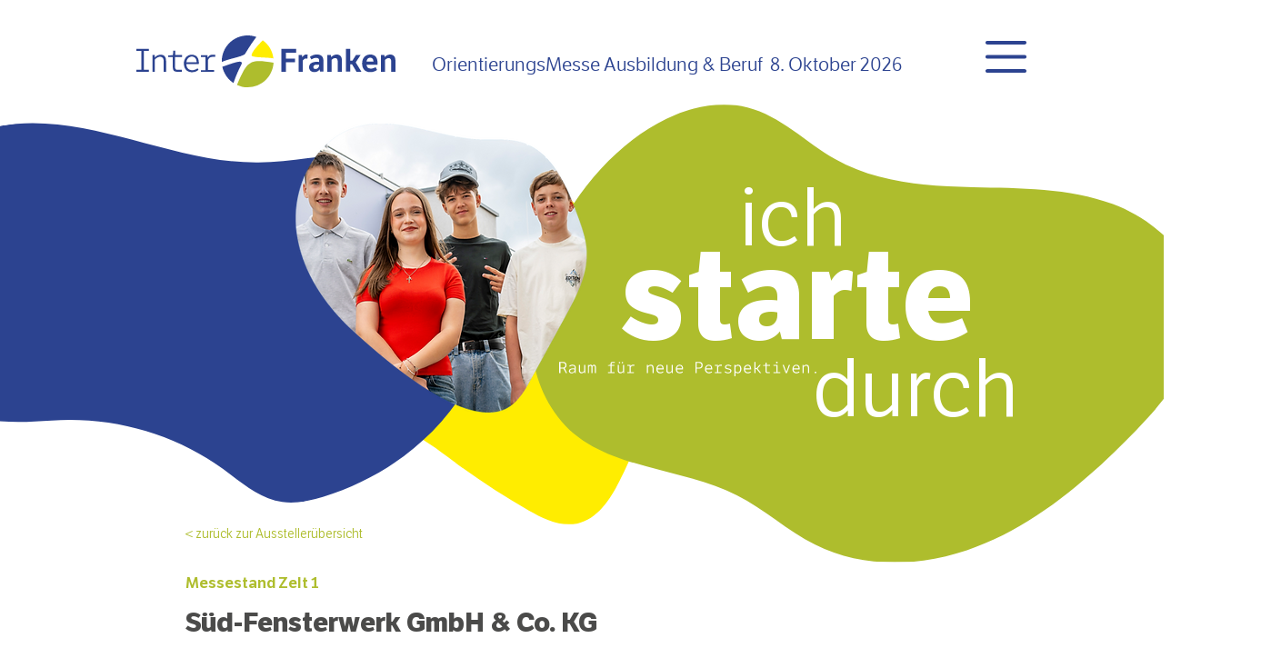

--- FILE ---
content_type: text/html; charset=UTF-8
request_url: https://www.orientierungsmesse.de/kneer-s%C3%BCd
body_size: 123006
content:
<!DOCTYPE html>
<html lang="de">
<head>
  
  <!-- SEO Tags -->
  <title>Süd-Fensterwerk GmbH &amp; Co. KG | OrientierungsMesse</title>
  <link rel="canonical" href="https://www.orientierungsmesse.de/kneer-s%C3%BCd"/>
  <meta property="og:title" content="Süd-Fensterwerk GmbH &amp; Co. KG | OrientierungsMesse"/>
  <meta property="og:url" content="https://www.orientierungsmesse.de/kneer-s%C3%BCd"/>
  <meta property="og:site_name" content="OrientierungsMesse"/>
  <meta property="og:type" content="website"/>
  <meta name="twitter:card" content="summary_large_image"/>
  <meta name="twitter:title" content="Süd-Fensterwerk GmbH &amp; Co. KG | OrientierungsMesse"/>

  
  <meta charset='utf-8'>
  <meta name="viewport" content="width=device-width, initial-scale=1" id="wixDesktopViewport" />
  <meta http-equiv="X-UA-Compatible" content="IE=edge">
  <meta name="generator" content="Wix.com Website Builder"/>

  <link rel="icon" sizes="192x192" href="https://static.wixstatic.com/media/2d6c86_c906f7fa172f4381a4f5aa05193b062d%7Emv2.png/v1/fill/w_192%2Ch_192%2Clg_1%2Cusm_0.66_1.00_0.01/2d6c86_c906f7fa172f4381a4f5aa05193b062d%7Emv2.png" type="image/png"/>
  <link rel="shortcut icon" href="https://static.wixstatic.com/media/2d6c86_c906f7fa172f4381a4f5aa05193b062d%7Emv2.png/v1/fill/w_192%2Ch_192%2Clg_1%2Cusm_0.66_1.00_0.01/2d6c86_c906f7fa172f4381a4f5aa05193b062d%7Emv2.png" type="image/png"/>
  <link rel="apple-touch-icon" href="https://static.wixstatic.com/media/2d6c86_c906f7fa172f4381a4f5aa05193b062d%7Emv2.png/v1/fill/w_180%2Ch_180%2Clg_1%2Cusm_0.66_1.00_0.01/2d6c86_c906f7fa172f4381a4f5aa05193b062d%7Emv2.png" type="image/png"/>

  <!-- Safari Pinned Tab Icon -->
  <!-- <link rel="mask-icon" href="https://static.wixstatic.com/media/2d6c86_c906f7fa172f4381a4f5aa05193b062d%7Emv2.png/v1/fill/w_192%2Ch_192%2Clg_1%2Cusm_0.66_1.00_0.01/2d6c86_c906f7fa172f4381a4f5aa05193b062d%7Emv2.png"> -->

  <!-- Original trials -->
  


  <!-- Segmenter Polyfill -->
  <script>
    if (!window.Intl || !window.Intl.Segmenter) {
      (function() {
        var script = document.createElement('script');
        script.src = 'https://static.parastorage.com/unpkg/@formatjs/intl-segmenter@11.7.10/polyfill.iife.js';
        document.head.appendChild(script);
      })();
    }
  </script>

  <!-- Legacy Polyfills -->
  <script nomodule="" src="https://static.parastorage.com/unpkg/core-js-bundle@3.2.1/minified.js"></script>
  <script nomodule="" src="https://static.parastorage.com/unpkg/focus-within-polyfill@5.0.9/dist/focus-within-polyfill.js"></script>

  <!-- Performance API Polyfills -->
  <script>
  (function () {
    var noop = function noop() {};
    if ("performance" in window === false) {
      window.performance = {};
    }
    window.performance.mark = performance.mark || noop;
    window.performance.measure = performance.measure || noop;
    if ("now" in window.performance === false) {
      var nowOffset = Date.now();
      if (performance.timing && performance.timing.navigationStart) {
        nowOffset = performance.timing.navigationStart;
      }
      window.performance.now = function now() {
        return Date.now() - nowOffset;
      };
    }
  })();
  </script>

  <!-- Globals Definitions -->
  <script>
    (function () {
      var now = Date.now()
      window.initialTimestamps = {
        initialTimestamp: now,
        initialRequestTimestamp: Math.round(performance.timeOrigin ? performance.timeOrigin : now - performance.now())
      }

      window.thunderboltTag = "libs-releases-GA-local"
      window.thunderboltVersion = "1.16780.0"
    })();
  </script>

  <!-- Essential Viewer Model -->
  <script type="application/json" id="wix-essential-viewer-model">{"fleetConfig":{"fleetName":"thunderbolt-seo-renderer","type":"GA","code":0},"mode":{"qa":false,"enableTestApi":false,"debug":false,"ssrIndicator":false,"ssrOnly":false,"siteAssetsFallback":"enable","versionIndicator":false},"componentsLibrariesTopology":[{"artifactId":"editor-elements","namespace":"wixui","url":"https:\/\/static.parastorage.com\/services\/editor-elements\/1.14853.0"},{"artifactId":"editor-elements","namespace":"dsgnsys","url":"https:\/\/static.parastorage.com\/services\/editor-elements\/1.14853.0"}],"siteFeaturesConfigs":{"sessionManager":{"isRunningInDifferentSiteContext":false}},"language":{"userLanguage":"de"},"siteAssets":{"clientTopology":{"mediaRootUrl":"https:\/\/static.wixstatic.com","staticMediaUrl":"https:\/\/static.wixstatic.com\/media","moduleRepoUrl":"https:\/\/static.parastorage.com\/unpkg","fileRepoUrl":"https:\/\/static.parastorage.com\/services","viewerAppsUrl":"https:\/\/viewer-apps.parastorage.com","viewerAssetsUrl":"https:\/\/viewer-assets.parastorage.com","siteAssetsUrl":"https:\/\/siteassets.parastorage.com","pageJsonServerUrls":["https:\/\/pages.parastorage.com","https:\/\/staticorigin.wixstatic.com","https:\/\/www.orientierungsmesse.de","https:\/\/fallback.wix.com\/wix-html-editor-pages-webapp\/page"],"pathOfTBModulesInFileRepoForFallback":"wix-thunderbolt\/dist\/"}},"siteFeatures":["accessibility","appMonitoring","assetsLoader","businessLogger","captcha","clickHandlerRegistrar","commonConfig","componentsLoader","componentsRegistry","consentPolicy","cyclicTabbing","domSelectors","environmentWixCodeSdk","environment","lightbox","locationWixCodeSdk","mpaNavigation","navigationManager","navigationPhases","ooi","pages","panorama","renderer","reporter","routerFetch","router","scrollRestoration","seoWixCodeSdk","seo","sessionManager","siteMembersWixCodeSdk","siteMembers","siteScrollBlocker","siteWixCodeSdk","speculationRules","ssrCache","stores","structureApi","thunderboltInitializer","tpaCommons","translations","usedPlatformApis","warmupData","windowMessageRegistrar","windowWixCodeSdk","wixCustomElementComponent","wixEmbedsApi","componentsReact","platform"],"site":{"externalBaseUrl":"https:\/\/www.orientierungsmesse.de","isSEO":true},"media":{"staticMediaUrl":"https:\/\/static.wixstatic.com\/media","mediaRootUrl":"https:\/\/static.wixstatic.com\/","staticVideoUrl":"https:\/\/video.wixstatic.com\/"},"requestUrl":"https:\/\/www.orientierungsmesse.de\/kneer-s%C3%BCd","rollout":{"siteAssetsVersionsRollout":false,"isDACRollout":0,"isTBRollout":false},"commonConfig":{"brand":"wix","host":"VIEWER","bsi":"","consentPolicy":{},"consentPolicyHeader":{},"siteRevision":"1619","renderingFlow":"NONE","language":"de","locale":"de-de"},"interactionSampleRatio":0.01,"dynamicModelUrl":"https:\/\/www.orientierungsmesse.de\/_api\/v2\/dynamicmodel","accessTokensUrl":"https:\/\/www.orientierungsmesse.de\/_api\/v1\/access-tokens","isExcludedFromSecurityExperiments":false,"experiments":{"specs.thunderbolt.hardenFetchAndXHR":true,"specs.thunderbolt.securityExperiments":true}}</script>
  <script>window.viewerModel = JSON.parse(document.getElementById('wix-essential-viewer-model').textContent)</script>

  <script>
    window.commonConfig = viewerModel.commonConfig
  </script>

  
  <!-- BEGIN handleAccessTokens bundle -->

  <script data-url="https://static.parastorage.com/services/wix-thunderbolt/dist/handleAccessTokens.inline.4f2f9a53.bundle.min.js">(()=>{"use strict";function e(e){let{context:o,property:r,value:n,enumerable:i=!0}=e,c=e.get,l=e.set;if(!r||void 0===n&&!c&&!l)return new Error("property and value are required");let a=o||globalThis,s=a?.[r],u={};if(void 0!==n)u.value=n;else{if(c){let e=t(c);e&&(u.get=e)}if(l){let e=t(l);e&&(u.set=e)}}let p={...u,enumerable:i||!1,configurable:!1};void 0!==n&&(p.writable=!1);try{Object.defineProperty(a,r,p)}catch(e){return e instanceof TypeError?s:e}return s}function t(e,t){return"function"==typeof e?e:!0===e?.async&&"function"==typeof e.func?t?async function(t){return e.func(t)}:async function(){return e.func()}:"function"==typeof e?.func?e.func:void 0}try{e({property:"strictDefine",value:e})}catch{}try{e({property:"defineStrictObject",value:r})}catch{}try{e({property:"defineStrictMethod",value:n})}catch{}var o=["toString","toLocaleString","valueOf","constructor","prototype"];function r(t){let{context:n,property:c,propertiesToExclude:l=[],skipPrototype:a=!1,hardenPrototypePropertiesToExclude:s=[]}=t;if(!c)return new Error("property is required");let u=(n||globalThis)[c],p={},f=i(n,c);u&&("object"==typeof u||"function"==typeof u)&&Reflect.ownKeys(u).forEach(t=>{if(!l.includes(t)&&!o.includes(t)){let o=i(u,t);if(o&&(o.writable||o.configurable)){let{value:r,get:n,set:i,enumerable:c=!1}=o,l={};void 0!==r?l.value=r:n?l.get=n:i&&(l.set=i);try{let o=e({context:u,property:t,...l,enumerable:c});p[t]=o}catch(e){if(!(e instanceof TypeError))throw e;try{p[t]=o.value||o.get||o.set}catch{}}}}});let d={originalObject:u,originalProperties:p};if(!a&&void 0!==u?.prototype){let e=r({context:u,property:"prototype",propertiesToExclude:s,skipPrototype:!0});e instanceof Error||(d.originalPrototype=e?.originalObject,d.originalPrototypeProperties=e?.originalProperties)}return e({context:n,property:c,value:u,enumerable:f?.enumerable}),d}function n(t,o){let r=(o||globalThis)[t],n=i(o||globalThis,t);return r&&n&&(n.writable||n.configurable)?(Object.freeze(r),e({context:globalThis,property:t,value:r})):r}function i(e,t){if(e&&t)try{return Reflect.getOwnPropertyDescriptor(e,t)}catch{return}}function c(e){if("string"!=typeof e)return e;try{return decodeURIComponent(e).toLowerCase().trim()}catch{return e.toLowerCase().trim()}}function l(e,t){let o="";if("string"==typeof e)o=e.split("=")[0]?.trim()||"";else{if(!e||"string"!=typeof e.name)return!1;o=e.name}return t.has(c(o)||"")}function a(e,t){let o;return o="string"==typeof e?e.split(";").map(e=>e.trim()).filter(e=>e.length>0):e||[],o.filter(e=>!l(e,t))}var s=null;function u(){return null===s&&(s=typeof Document>"u"?void 0:Object.getOwnPropertyDescriptor(Document.prototype,"cookie")),s}function p(t,o){if(!globalThis?.cookieStore)return;let r=globalThis.cookieStore.get.bind(globalThis.cookieStore),n=globalThis.cookieStore.getAll.bind(globalThis.cookieStore),i=globalThis.cookieStore.set.bind(globalThis.cookieStore),c=globalThis.cookieStore.delete.bind(globalThis.cookieStore);return e({context:globalThis.CookieStore.prototype,property:"get",value:async function(e){return l(("string"==typeof e?e:e.name)||"",t)?null:r.call(this,e)},enumerable:!0}),e({context:globalThis.CookieStore.prototype,property:"getAll",value:async function(){return a(await n.apply(this,Array.from(arguments)),t)},enumerable:!0}),e({context:globalThis.CookieStore.prototype,property:"set",value:async function(){let e=Array.from(arguments);if(!l(1===e.length?e[0].name:e[0],t))return i.apply(this,e);o&&console.warn(o)},enumerable:!0}),e({context:globalThis.CookieStore.prototype,property:"delete",value:async function(){let e=Array.from(arguments);if(!l(1===e.length?e[0].name:e[0],t))return c.apply(this,e)},enumerable:!0}),e({context:globalThis.cookieStore,property:"prototype",value:globalThis.CookieStore.prototype,enumerable:!1}),e({context:globalThis,property:"cookieStore",value:globalThis.cookieStore,enumerable:!0}),{get:r,getAll:n,set:i,delete:c}}var f=["TextEncoder","TextDecoder","XMLHttpRequestEventTarget","EventTarget","URL","JSON","Reflect","Object","Array","Map","Set","WeakMap","WeakSet","Promise","Symbol","Error"],d=["addEventListener","removeEventListener","dispatchEvent","encodeURI","encodeURIComponent","decodeURI","decodeURIComponent"];const y=(e,t)=>{try{const o=t?t.get.call(document):document.cookie;return o.split(";").map(e=>e.trim()).filter(t=>t?.startsWith(e))[0]?.split("=")[1]}catch(e){return""}},g=(e="",t="",o="/")=>`${e}=; ${t?`domain=${t};`:""} max-age=0; path=${o}; expires=Thu, 01 Jan 1970 00:00:01 GMT`;function m(){(function(){if("undefined"!=typeof window){const e=performance.getEntriesByType("navigation")[0];return"back_forward"===(e?.type||"")}return!1})()&&function(){const{counter:e}=function(){const e=b("getItem");if(e){const[t,o]=e.split("-"),r=o?parseInt(o,10):0;if(r>=3){const e=t?Number(t):0;if(Date.now()-e>6e4)return{counter:0}}return{counter:r}}return{counter:0}}();e<3?(!function(e=1){b("setItem",`${Date.now()}-${e}`)}(e+1),window.location.reload()):console.error("ATS: Max reload attempts reached")}()}function b(e,t){try{return sessionStorage[e]("reload",t||"")}catch(e){console.error("ATS: Error calling sessionStorage:",e)}}const h="client-session-bind",v="sec-fetch-unsupported",{experiments:w}=window.viewerModel,T=[h,"client-binding",v,"svSession","smSession","server-session-bind","wixSession2","wixSession3"].map(e=>e.toLowerCase()),{cookie:S}=function(t,o){let r=new Set(t);return e({context:document,property:"cookie",set:{func:e=>function(e,t,o,r){let n=u(),i=c(t.split(";")[0]||"")||"";[...o].every(e=>!i.startsWith(e.toLowerCase()))&&n?.set?n.set.call(e,t):r&&console.warn(r)}(document,e,r,o)},get:{func:()=>function(e,t){let o=u();if(!o?.get)throw new Error("Cookie descriptor or getter not available");return a(o.get.call(e),t).join("; ")}(document,r)},enumerable:!0}),{cookieStore:p(r,o),cookie:u()}}(T),k="tbReady",x="security_overrideGlobals",{experiments:E,siteFeaturesConfigs:C,accessTokensUrl:P}=window.viewerModel,R=P,M={},O=(()=>{const e=y(h,S);if(w["specs.thunderbolt.browserCacheReload"]){y(v,S)||e?b("removeItem"):m()}return(()=>{const e=g(h),t=g(h,location.hostname);S.set.call(document,e),S.set.call(document,t)})(),e})();O&&(M["client-binding"]=O);const D=fetch;addEventListener(k,function e(t){const{logger:o}=t.detail;try{window.tb.init({fetch:D,fetchHeaders:M})}catch(e){const t=new Error("TB003");o.meter(`${x}_${t.message}`,{paramsOverrides:{errorType:x,eventString:t.message}}),window?.viewerModel?.mode.debug&&console.error(e)}finally{removeEventListener(k,e)}}),E["specs.thunderbolt.hardenFetchAndXHR"]||(window.fetchDynamicModel=()=>C.sessionManager.isRunningInDifferentSiteContext?Promise.resolve({}):fetch(R,{credentials:"same-origin",headers:M}).then(function(e){if(!e.ok)throw new Error(`[${e.status}]${e.statusText}`);return e.json()}),window.dynamicModelPromise=window.fetchDynamicModel())})();
//# sourceMappingURL=https://static.parastorage.com/services/wix-thunderbolt/dist/handleAccessTokens.inline.4f2f9a53.bundle.min.js.map</script>

<!-- END handleAccessTokens bundle -->

<!-- BEGIN overrideGlobals bundle -->

<script data-url="https://static.parastorage.com/services/wix-thunderbolt/dist/overrideGlobals.inline.ec13bfcf.bundle.min.js">(()=>{"use strict";function e(e){let{context:r,property:o,value:n,enumerable:i=!0}=e,c=e.get,a=e.set;if(!o||void 0===n&&!c&&!a)return new Error("property and value are required");let l=r||globalThis,u=l?.[o],s={};if(void 0!==n)s.value=n;else{if(c){let e=t(c);e&&(s.get=e)}if(a){let e=t(a);e&&(s.set=e)}}let p={...s,enumerable:i||!1,configurable:!1};void 0!==n&&(p.writable=!1);try{Object.defineProperty(l,o,p)}catch(e){return e instanceof TypeError?u:e}return u}function t(e,t){return"function"==typeof e?e:!0===e?.async&&"function"==typeof e.func?t?async function(t){return e.func(t)}:async function(){return e.func()}:"function"==typeof e?.func?e.func:void 0}try{e({property:"strictDefine",value:e})}catch{}try{e({property:"defineStrictObject",value:o})}catch{}try{e({property:"defineStrictMethod",value:n})}catch{}var r=["toString","toLocaleString","valueOf","constructor","prototype"];function o(t){let{context:n,property:c,propertiesToExclude:a=[],skipPrototype:l=!1,hardenPrototypePropertiesToExclude:u=[]}=t;if(!c)return new Error("property is required");let s=(n||globalThis)[c],p={},f=i(n,c);s&&("object"==typeof s||"function"==typeof s)&&Reflect.ownKeys(s).forEach(t=>{if(!a.includes(t)&&!r.includes(t)){let r=i(s,t);if(r&&(r.writable||r.configurable)){let{value:o,get:n,set:i,enumerable:c=!1}=r,a={};void 0!==o?a.value=o:n?a.get=n:i&&(a.set=i);try{let r=e({context:s,property:t,...a,enumerable:c});p[t]=r}catch(e){if(!(e instanceof TypeError))throw e;try{p[t]=r.value||r.get||r.set}catch{}}}}});let d={originalObject:s,originalProperties:p};if(!l&&void 0!==s?.prototype){let e=o({context:s,property:"prototype",propertiesToExclude:u,skipPrototype:!0});e instanceof Error||(d.originalPrototype=e?.originalObject,d.originalPrototypeProperties=e?.originalProperties)}return e({context:n,property:c,value:s,enumerable:f?.enumerable}),d}function n(t,r){let o=(r||globalThis)[t],n=i(r||globalThis,t);return o&&n&&(n.writable||n.configurable)?(Object.freeze(o),e({context:globalThis,property:t,value:o})):o}function i(e,t){if(e&&t)try{return Reflect.getOwnPropertyDescriptor(e,t)}catch{return}}function c(e){if("string"!=typeof e)return e;try{return decodeURIComponent(e).toLowerCase().trim()}catch{return e.toLowerCase().trim()}}function a(e,t){return e instanceof Headers?e.forEach((r,o)=>{l(o,t)||e.delete(o)}):Object.keys(e).forEach(r=>{l(r,t)||delete e[r]}),e}function l(e,t){return!t.has(c(e)||"")}function u(e,t){let r=!0,o=function(e){let t,r;if(globalThis.Request&&e instanceof Request)t=e.url;else{if("function"!=typeof e?.toString)throw new Error("Unsupported type for url");t=e.toString()}try{return new URL(t).pathname}catch{return r=t.replace(/#.+/gi,"").split("?").shift(),r.startsWith("/")?r:`/${r}`}}(e),n=c(o);return n&&t.some(e=>n.includes(e))&&(r=!1),r}function s(t,r,o){let n=fetch,i=XMLHttpRequest,c=new Set(r);function s(){let e=new i,r=e.open,n=e.setRequestHeader;return e.open=function(){let n=Array.from(arguments),i=n[1];if(n.length<2||u(i,t))return r.apply(e,n);throw new Error(o||`Request not allowed for path ${i}`)},e.setRequestHeader=function(t,r){l(decodeURIComponent(t),c)&&n.call(e,t,r)},e}return e({property:"fetch",value:function(){let e=function(e,t){return globalThis.Request&&e[0]instanceof Request&&e[0]?.headers?a(e[0].headers,t):e[1]?.headers&&a(e[1].headers,t),e}(arguments,c);return u(arguments[0],t)?n.apply(globalThis,Array.from(e)):new Promise((e,t)=>{t(new Error(o||`Request not allowed for path ${arguments[0]}`))})},enumerable:!0}),e({property:"XMLHttpRequest",value:s,enumerable:!0}),Object.keys(i).forEach(e=>{s[e]=i[e]}),{fetch:n,XMLHttpRequest:i}}var p=["TextEncoder","TextDecoder","XMLHttpRequestEventTarget","EventTarget","URL","JSON","Reflect","Object","Array","Map","Set","WeakMap","WeakSet","Promise","Symbol","Error"],f=["addEventListener","removeEventListener","dispatchEvent","encodeURI","encodeURIComponent","decodeURI","decodeURIComponent"];const d=function(){let t=globalThis.open,r=document.open;function o(e,r,o){let n="string"!=typeof e,i=t.call(window,e,r,o);return n||e&&function(e){return e.startsWith("//")&&/(?:[a-z0-9](?:[a-z0-9-]{0,61}[a-z0-9])?\.)+[a-z0-9][a-z0-9-]{0,61}[a-z0-9]/g.test(`${location.protocol}:${e}`)&&(e=`${location.protocol}${e}`),!e.startsWith("http")||new URL(e).hostname===location.hostname}(e)?{}:i}return e({property:"open",value:o,context:globalThis,enumerable:!0}),e({property:"open",value:function(e,t,n){return e?o(e,t,n):r.call(document,e||"",t||"",n||"")},context:document,enumerable:!0}),{open:t,documentOpen:r}},y=function(){let t=document.createElement,r=Element.prototype.setAttribute,o=Element.prototype.setAttributeNS;return e({property:"createElement",context:document,value:function(n,i){let a=t.call(document,n,i);if("iframe"===c(n)){e({property:"srcdoc",context:a,get:()=>"",set:()=>{console.warn("`srcdoc` is not allowed in iframe elements.")}});let t=function(e,t){"srcdoc"!==e.toLowerCase()?r.call(a,e,t):console.warn("`srcdoc` attribute is not allowed to be set.")},n=function(e,t,r){"srcdoc"!==t.toLowerCase()?o.call(a,e,t,r):console.warn("`srcdoc` attribute is not allowed to be set.")};a.setAttribute=t,a.setAttributeNS=n}return a},enumerable:!0}),{createElement:t,setAttribute:r,setAttributeNS:o}},m=["client-binding"],b=["/_api/v1/access-tokens","/_api/v2/dynamicmodel","/_api/one-app-session-web/v3/businesses"],h=function(){let t=setTimeout,r=setInterval;return o("setTimeout",0,globalThis),o("setInterval",0,globalThis),{setTimeout:t,setInterval:r};function o(t,r,o){let n=o||globalThis,i=n[t];if(!i||"function"!=typeof i)throw new Error(`Function ${t} not found or is not a function`);e({property:t,value:function(){let e=Array.from(arguments);if("string"!=typeof e[r])return i.apply(n,e);console.warn(`Calling ${t} with a String Argument at index ${r} is not allowed`)},context:o,enumerable:!0})}},v=function(){if(navigator&&"serviceWorker"in navigator){let t=navigator.serviceWorker.register;return e({context:navigator.serviceWorker,property:"register",value:function(){console.log("Service worker registration is not allowed")},enumerable:!0}),{register:t}}return{}};performance.mark("overrideGlobals started");const{isExcludedFromSecurityExperiments:g,experiments:w}=window.viewerModel,E=!g&&w["specs.thunderbolt.securityExperiments"];try{d(),E&&y(),w["specs.thunderbolt.hardenFetchAndXHR"]&&E&&s(b,m),v(),(e=>{let t=[],r=[];r=r.concat(["TextEncoder","TextDecoder"]),e&&(r=r.concat(["XMLHttpRequestEventTarget","EventTarget"])),r=r.concat(["URL","JSON"]),e&&(t=t.concat(["addEventListener","removeEventListener"])),t=t.concat(["encodeURI","encodeURIComponent","decodeURI","decodeURIComponent"]),r=r.concat(["String","Number"]),e&&r.push("Object"),r=r.concat(["Reflect"]),t.forEach(e=>{n(e),["addEventListener","removeEventListener"].includes(e)&&n(e,document)}),r.forEach(e=>{o({property:e})})})(E),E&&h()}catch(e){window?.viewerModel?.mode.debug&&console.error(e);const t=new Error("TB006");window.fedops?.reportError(t,"security_overrideGlobals"),window.Sentry?window.Sentry.captureException(t):globalThis.defineStrictProperty("sentryBuffer",[t],window,!1)}performance.mark("overrideGlobals ended")})();
//# sourceMappingURL=https://static.parastorage.com/services/wix-thunderbolt/dist/overrideGlobals.inline.ec13bfcf.bundle.min.js.map</script>

<!-- END overrideGlobals bundle -->


  
  <script>
    window.commonConfig = viewerModel.commonConfig

	
  </script>

  <!-- Initial CSS -->
  <style data-url="https://static.parastorage.com/services/wix-thunderbolt/dist/main.347af09f.min.css">@keyframes slide-horizontal-new{0%{transform:translateX(100%)}}@keyframes slide-horizontal-old{80%{opacity:1}to{opacity:0;transform:translateX(-100%)}}@keyframes slide-vertical-new{0%{transform:translateY(-100%)}}@keyframes slide-vertical-old{80%{opacity:1}to{opacity:0;transform:translateY(100%)}}@keyframes out-in-new{0%{opacity:0}}@keyframes out-in-old{to{opacity:0}}:root:active-view-transition{view-transition-name:none}::view-transition{pointer-events:none}:root:active-view-transition::view-transition-new(page-group),:root:active-view-transition::view-transition-old(page-group){animation-duration:.6s;cursor:wait;pointer-events:all}:root:active-view-transition-type(SlideHorizontal)::view-transition-old(page-group){animation:slide-horizontal-old .6s cubic-bezier(.83,0,.17,1) forwards;mix-blend-mode:normal}:root:active-view-transition-type(SlideHorizontal)::view-transition-new(page-group){animation:slide-horizontal-new .6s cubic-bezier(.83,0,.17,1) backwards;mix-blend-mode:normal}:root:active-view-transition-type(SlideVertical)::view-transition-old(page-group){animation:slide-vertical-old .6s cubic-bezier(.83,0,.17,1) forwards;mix-blend-mode:normal}:root:active-view-transition-type(SlideVertical)::view-transition-new(page-group){animation:slide-vertical-new .6s cubic-bezier(.83,0,.17,1) backwards;mix-blend-mode:normal}:root:active-view-transition-type(OutIn)::view-transition-old(page-group){animation:out-in-old .35s cubic-bezier(.22,1,.36,1) forwards}:root:active-view-transition-type(OutIn)::view-transition-new(page-group){animation:out-in-new .35s cubic-bezier(.64,0,.78,0) .35s backwards}@media(prefers-reduced-motion:reduce){::view-transition-group(*),::view-transition-new(*),::view-transition-old(*){animation:none!important}}body,html{background:transparent;border:0;margin:0;outline:0;padding:0;vertical-align:baseline}body{--scrollbar-width:0px;font-family:Arial,Helvetica,sans-serif;font-size:10px}body,html{height:100%}body{overflow-x:auto;overflow-y:scroll}body:not(.responsive) #site-root{min-width:var(--site-width);width:100%}body:not([data-js-loaded]) [data-hide-prejs]{visibility:hidden}interact-element{display:contents}#SITE_CONTAINER{position:relative}:root{--one-unit:1vw;--section-max-width:9999px;--spx-stopper-max:9999px;--spx-stopper-min:0px;--browser-zoom:1}@supports(-webkit-appearance:none) and (stroke-color:transparent){:root{--safari-sticky-fix:opacity;--experimental-safari-sticky-fix:translateZ(0)}}@supports(container-type:inline-size){:root{--one-unit:1cqw}}[id^=oldHoverBox-]{mix-blend-mode:plus-lighter;transition:opacity .5s ease,visibility .5s ease}[data-mesh-id$=inlineContent-gridContainer]:has(>[id^=oldHoverBox-]){isolation:isolate}</style>
<style data-url="https://static.parastorage.com/services/wix-thunderbolt/dist/main.renderer.9cb0985f.min.css">a,abbr,acronym,address,applet,b,big,blockquote,button,caption,center,cite,code,dd,del,dfn,div,dl,dt,em,fieldset,font,footer,form,h1,h2,h3,h4,h5,h6,header,i,iframe,img,ins,kbd,label,legend,li,nav,object,ol,p,pre,q,s,samp,section,small,span,strike,strong,sub,sup,table,tbody,td,tfoot,th,thead,title,tr,tt,u,ul,var{background:transparent;border:0;margin:0;outline:0;padding:0;vertical-align:baseline}input,select,textarea{box-sizing:border-box;font-family:Helvetica,Arial,sans-serif}ol,ul{list-style:none}blockquote,q{quotes:none}ins{text-decoration:none}del{text-decoration:line-through}table{border-collapse:collapse;border-spacing:0}a{cursor:pointer;text-decoration:none}.testStyles{overflow-y:hidden}.reset-button{-webkit-appearance:none;background:none;border:0;color:inherit;font:inherit;line-height:normal;outline:0;overflow:visible;padding:0;-webkit-user-select:none;-moz-user-select:none;-ms-user-select:none}:focus{outline:none}body.device-mobile-optimized:not(.disable-site-overflow){overflow-x:hidden;overflow-y:scroll}body.device-mobile-optimized:not(.responsive) #SITE_CONTAINER{margin-left:auto;margin-right:auto;overflow-x:visible;position:relative;width:320px}body.device-mobile-optimized:not(.responsive):not(.blockSiteScrolling) #SITE_CONTAINER{margin-top:0}body.device-mobile-optimized>*{max-width:100%!important}body.device-mobile-optimized #site-root{overflow-x:hidden;overflow-y:hidden}@supports(overflow:clip){body.device-mobile-optimized #site-root{overflow-x:clip;overflow-y:clip}}body.device-mobile-non-optimized #SITE_CONTAINER #site-root{overflow-x:clip;overflow-y:clip}body.device-mobile-non-optimized.fullScreenMode{background-color:#5f6360}body.device-mobile-non-optimized.fullScreenMode #MOBILE_ACTIONS_MENU,body.device-mobile-non-optimized.fullScreenMode #SITE_BACKGROUND,body.device-mobile-non-optimized.fullScreenMode #site-root,body.fullScreenMode #WIX_ADS{visibility:hidden}body.fullScreenMode{overflow-x:hidden!important;overflow-y:hidden!important}body.fullScreenMode.device-mobile-optimized #TINY_MENU{opacity:0;pointer-events:none}body.fullScreenMode-scrollable.device-mobile-optimized{overflow-x:hidden!important;overflow-y:auto!important}body.fullScreenMode-scrollable.device-mobile-optimized #masterPage,body.fullScreenMode-scrollable.device-mobile-optimized #site-root{overflow-x:hidden!important;overflow-y:hidden!important}body.fullScreenMode-scrollable.device-mobile-optimized #SITE_BACKGROUND,body.fullScreenMode-scrollable.device-mobile-optimized #masterPage{height:auto!important}body.fullScreenMode-scrollable.device-mobile-optimized #masterPage.mesh-layout{height:0!important}body.blockSiteScrolling,body.siteScrollingBlocked{position:fixed;width:100%}body.blockSiteScrolling #SITE_CONTAINER{margin-top:calc(var(--blocked-site-scroll-margin-top)*-1)}#site-root{margin:0 auto;min-height:100%;position:relative;top:var(--wix-ads-height)}#site-root img:not([src]){visibility:hidden}#site-root svg img:not([src]){visibility:visible}.auto-generated-link{color:inherit}#SCROLL_TO_BOTTOM,#SCROLL_TO_TOP{height:0}.has-click-trigger{cursor:pointer}.fullScreenOverlay{bottom:0;display:flex;justify-content:center;left:0;overflow-y:hidden;position:fixed;right:0;top:-60px;z-index:1005}.fullScreenOverlay>.fullScreenOverlayContent{bottom:0;left:0;margin:0 auto;overflow:hidden;position:absolute;right:0;top:60px;transform:translateZ(0)}[data-mesh-id$=centeredContent],[data-mesh-id$=form],[data-mesh-id$=inlineContent]{pointer-events:none;position:relative}[data-mesh-id$=-gridWrapper],[data-mesh-id$=-rotated-wrapper]{pointer-events:none}[data-mesh-id$=-gridContainer]>*,[data-mesh-id$=-rotated-wrapper]>*,[data-mesh-id$=inlineContent]>:not([data-mesh-id$=-gridContainer]){pointer-events:auto}.device-mobile-optimized #masterPage.mesh-layout #SOSP_CONTAINER_CUSTOM_ID{grid-area:2/1/3/2;-ms-grid-row:2;position:relative}#masterPage.mesh-layout{-ms-grid-rows:max-content max-content min-content max-content;-ms-grid-columns:100%;align-items:start;display:-ms-grid;display:grid;grid-template-columns:100%;grid-template-rows:max-content max-content min-content max-content;justify-content:stretch}#masterPage.mesh-layout #PAGES_CONTAINER,#masterPage.mesh-layout #SITE_FOOTER-placeholder,#masterPage.mesh-layout #SITE_FOOTER_WRAPPER,#masterPage.mesh-layout #SITE_HEADER-placeholder,#masterPage.mesh-layout #SITE_HEADER_WRAPPER,#masterPage.mesh-layout #SOSP_CONTAINER_CUSTOM_ID[data-state~=mobileView],#masterPage.mesh-layout #soapAfterPagesContainer,#masterPage.mesh-layout #soapBeforePagesContainer{-ms-grid-row-align:start;-ms-grid-column-align:start;-ms-grid-column:1}#masterPage.mesh-layout #SITE_HEADER-placeholder,#masterPage.mesh-layout #SITE_HEADER_WRAPPER{grid-area:1/1/2/2;-ms-grid-row:1}#masterPage.mesh-layout #PAGES_CONTAINER,#masterPage.mesh-layout #soapAfterPagesContainer,#masterPage.mesh-layout #soapBeforePagesContainer{grid-area:3/1/4/2;-ms-grid-row:3}#masterPage.mesh-layout #soapAfterPagesContainer,#masterPage.mesh-layout #soapBeforePagesContainer{width:100%}#masterPage.mesh-layout #PAGES_CONTAINER{align-self:stretch}#masterPage.mesh-layout main#PAGES_CONTAINER{display:block}#masterPage.mesh-layout #SITE_FOOTER-placeholder,#masterPage.mesh-layout #SITE_FOOTER_WRAPPER{grid-area:4/1/5/2;-ms-grid-row:4}#masterPage.mesh-layout #SITE_PAGES,#masterPage.mesh-layout [data-mesh-id=PAGES_CONTAINERcenteredContent],#masterPage.mesh-layout [data-mesh-id=PAGES_CONTAINERinlineContent]{height:100%}#masterPage.mesh-layout.desktop>*{width:100%}#masterPage.mesh-layout #PAGES_CONTAINER,#masterPage.mesh-layout #SITE_FOOTER,#masterPage.mesh-layout #SITE_FOOTER_WRAPPER,#masterPage.mesh-layout #SITE_HEADER,#masterPage.mesh-layout #SITE_HEADER_WRAPPER,#masterPage.mesh-layout #SITE_PAGES,#masterPage.mesh-layout #masterPageinlineContent{position:relative}#masterPage.mesh-layout #SITE_HEADER{grid-area:1/1/2/2}#masterPage.mesh-layout #SITE_FOOTER{grid-area:4/1/5/2}#masterPage.mesh-layout.overflow-x-clip #SITE_FOOTER,#masterPage.mesh-layout.overflow-x-clip #SITE_HEADER{overflow-x:clip}[data-z-counter]{z-index:0}[data-z-counter="0"]{z-index:auto}.wixSiteProperties{-webkit-font-smoothing:antialiased;-moz-osx-font-smoothing:grayscale}:root{--wst-button-color-fill-primary:rgb(var(--color_48));--wst-button-color-border-primary:rgb(var(--color_49));--wst-button-color-text-primary:rgb(var(--color_50));--wst-button-color-fill-primary-hover:rgb(var(--color_51));--wst-button-color-border-primary-hover:rgb(var(--color_52));--wst-button-color-text-primary-hover:rgb(var(--color_53));--wst-button-color-fill-primary-disabled:rgb(var(--color_54));--wst-button-color-border-primary-disabled:rgb(var(--color_55));--wst-button-color-text-primary-disabled:rgb(var(--color_56));--wst-button-color-fill-secondary:rgb(var(--color_57));--wst-button-color-border-secondary:rgb(var(--color_58));--wst-button-color-text-secondary:rgb(var(--color_59));--wst-button-color-fill-secondary-hover:rgb(var(--color_60));--wst-button-color-border-secondary-hover:rgb(var(--color_61));--wst-button-color-text-secondary-hover:rgb(var(--color_62));--wst-button-color-fill-secondary-disabled:rgb(var(--color_63));--wst-button-color-border-secondary-disabled:rgb(var(--color_64));--wst-button-color-text-secondary-disabled:rgb(var(--color_65));--wst-color-fill-base-1:rgb(var(--color_36));--wst-color-fill-base-2:rgb(var(--color_37));--wst-color-fill-base-shade-1:rgb(var(--color_38));--wst-color-fill-base-shade-2:rgb(var(--color_39));--wst-color-fill-base-shade-3:rgb(var(--color_40));--wst-color-fill-accent-1:rgb(var(--color_41));--wst-color-fill-accent-2:rgb(var(--color_42));--wst-color-fill-accent-3:rgb(var(--color_43));--wst-color-fill-accent-4:rgb(var(--color_44));--wst-color-fill-background-primary:rgb(var(--color_11));--wst-color-fill-background-secondary:rgb(var(--color_12));--wst-color-text-primary:rgb(var(--color_15));--wst-color-text-secondary:rgb(var(--color_14));--wst-color-action:rgb(var(--color_18));--wst-color-disabled:rgb(var(--color_39));--wst-color-title:rgb(var(--color_45));--wst-color-subtitle:rgb(var(--color_46));--wst-color-line:rgb(var(--color_47));--wst-font-style-h2:var(--font_2);--wst-font-style-h3:var(--font_3);--wst-font-style-h4:var(--font_4);--wst-font-style-h5:var(--font_5);--wst-font-style-h6:var(--font_6);--wst-font-style-body-large:var(--font_7);--wst-font-style-body-medium:var(--font_8);--wst-font-style-body-small:var(--font_9);--wst-font-style-body-x-small:var(--font_10);--wst-color-custom-1:rgb(var(--color_13));--wst-color-custom-2:rgb(var(--color_16));--wst-color-custom-3:rgb(var(--color_17));--wst-color-custom-4:rgb(var(--color_19));--wst-color-custom-5:rgb(var(--color_20));--wst-color-custom-6:rgb(var(--color_21));--wst-color-custom-7:rgb(var(--color_22));--wst-color-custom-8:rgb(var(--color_23));--wst-color-custom-9:rgb(var(--color_24));--wst-color-custom-10:rgb(var(--color_25));--wst-color-custom-11:rgb(var(--color_26));--wst-color-custom-12:rgb(var(--color_27));--wst-color-custom-13:rgb(var(--color_28));--wst-color-custom-14:rgb(var(--color_29));--wst-color-custom-15:rgb(var(--color_30));--wst-color-custom-16:rgb(var(--color_31));--wst-color-custom-17:rgb(var(--color_32));--wst-color-custom-18:rgb(var(--color_33));--wst-color-custom-19:rgb(var(--color_34));--wst-color-custom-20:rgb(var(--color_35))}.wix-presets-wrapper{display:contents}</style>

  <meta name="format-detection" content="telephone=no">
  <meta name="skype_toolbar" content="skype_toolbar_parser_compatible">
  
  

  

  

  <!-- head performance data start -->
  
  <!-- head performance data end -->
  

    


    
<style data-href="https://static.parastorage.com/services/editor-elements-library/dist/thunderbolt/rb_wixui.thunderbolt_bootstrap.a1b00b19.min.css">.cwL6XW{cursor:pointer}.sNF2R0{opacity:0}.hLoBV3{transition:opacity var(--transition-duration) cubic-bezier(.37,0,.63,1)}.Rdf41z,.hLoBV3{opacity:1}.ftlZWo{transition:opacity var(--transition-duration) cubic-bezier(.37,0,.63,1)}.ATGlOr,.ftlZWo{opacity:0}.KQSXD0{transition:opacity var(--transition-duration) cubic-bezier(.64,0,.78,0)}.KQSXD0,.pagQKE{opacity:1}._6zG5H{opacity:0;transition:opacity var(--transition-duration) cubic-bezier(.22,1,.36,1)}.BB49uC{transform:translateX(100%)}.j9xE1V{transition:transform var(--transition-duration) cubic-bezier(.87,0,.13,1)}.ICs7Rs,.j9xE1V{transform:translateX(0)}.DxijZJ{transition:transform var(--transition-duration) cubic-bezier(.87,0,.13,1)}.B5kjYq,.DxijZJ{transform:translateX(-100%)}.cJijIV{transition:transform var(--transition-duration) cubic-bezier(.87,0,.13,1)}.cJijIV,.hOxaWM{transform:translateX(0)}.T9p3fN{transform:translateX(100%);transition:transform var(--transition-duration) cubic-bezier(.87,0,.13,1)}.qDxYJm{transform:translateY(100%)}.aA9V0P{transition:transform var(--transition-duration) cubic-bezier(.87,0,.13,1)}.YPXPAS,.aA9V0P{transform:translateY(0)}.Xf2zsA{transition:transform var(--transition-duration) cubic-bezier(.87,0,.13,1)}.Xf2zsA,.y7Kt7s{transform:translateY(-100%)}.EeUgMu{transition:transform var(--transition-duration) cubic-bezier(.87,0,.13,1)}.EeUgMu,.fdHrtm{transform:translateY(0)}.WIFaG4{transform:translateY(100%);transition:transform var(--transition-duration) cubic-bezier(.87,0,.13,1)}body:not(.responsive) .JsJXaX{overflow-x:clip}:root:active-view-transition .JsJXaX{view-transition-name:page-group}.AnQkDU{display:grid;grid-template-columns:1fr;grid-template-rows:1fr;height:100%}.AnQkDU>div{align-self:stretch!important;grid-area:1/1/2/2;justify-self:stretch!important}.StylableButton2545352419__root{-archetype:box;border:none;box-sizing:border-box;cursor:pointer;display:block;height:100%;min-height:10px;min-width:10px;padding:0;touch-action:manipulation;width:100%}.StylableButton2545352419__root[disabled]{pointer-events:none}.StylableButton2545352419__root:not(:hover):not([disabled]).StylableButton2545352419--hasBackgroundColor{background-color:var(--corvid-background-color)!important}.StylableButton2545352419__root:hover:not([disabled]).StylableButton2545352419--hasHoverBackgroundColor{background-color:var(--corvid-hover-background-color)!important}.StylableButton2545352419__root:not(:hover)[disabled].StylableButton2545352419--hasDisabledBackgroundColor{background-color:var(--corvid-disabled-background-color)!important}.StylableButton2545352419__root:not(:hover):not([disabled]).StylableButton2545352419--hasBorderColor{border-color:var(--corvid-border-color)!important}.StylableButton2545352419__root:hover:not([disabled]).StylableButton2545352419--hasHoverBorderColor{border-color:var(--corvid-hover-border-color)!important}.StylableButton2545352419__root:not(:hover)[disabled].StylableButton2545352419--hasDisabledBorderColor{border-color:var(--corvid-disabled-border-color)!important}.StylableButton2545352419__root.StylableButton2545352419--hasBorderRadius{border-radius:var(--corvid-border-radius)!important}.StylableButton2545352419__root.StylableButton2545352419--hasBorderWidth{border-width:var(--corvid-border-width)!important}.StylableButton2545352419__root:not(:hover):not([disabled]).StylableButton2545352419--hasColor,.StylableButton2545352419__root:not(:hover):not([disabled]).StylableButton2545352419--hasColor .StylableButton2545352419__label{color:var(--corvid-color)!important}.StylableButton2545352419__root:hover:not([disabled]).StylableButton2545352419--hasHoverColor,.StylableButton2545352419__root:hover:not([disabled]).StylableButton2545352419--hasHoverColor .StylableButton2545352419__label{color:var(--corvid-hover-color)!important}.StylableButton2545352419__root:not(:hover)[disabled].StylableButton2545352419--hasDisabledColor,.StylableButton2545352419__root:not(:hover)[disabled].StylableButton2545352419--hasDisabledColor .StylableButton2545352419__label{color:var(--corvid-disabled-color)!important}.StylableButton2545352419__link{-archetype:box;box-sizing:border-box;color:#000;text-decoration:none}.StylableButton2545352419__container{align-items:center;display:flex;flex-basis:auto;flex-direction:row;flex-grow:1;height:100%;justify-content:center;overflow:hidden;transition:all .2s ease,visibility 0s;width:100%}.StylableButton2545352419__label{-archetype:text;-controller-part-type:LayoutChildDisplayDropdown,LayoutFlexChildSpacing(first);max-width:100%;min-width:1.8em;overflow:hidden;text-align:center;text-overflow:ellipsis;transition:inherit;white-space:nowrap}.StylableButton2545352419__root.StylableButton2545352419--isMaxContent .StylableButton2545352419__label{text-overflow:unset}.StylableButton2545352419__root.StylableButton2545352419--isWrapText .StylableButton2545352419__label{min-width:10px;overflow-wrap:break-word;white-space:break-spaces;word-break:break-word}.StylableButton2545352419__icon{-archetype:icon;-controller-part-type:LayoutChildDisplayDropdown,LayoutFlexChildSpacing(last);flex-shrink:0;height:50px;min-width:1px;transition:inherit}.StylableButton2545352419__icon.StylableButton2545352419--override{display:block!important}.StylableButton2545352419__icon svg,.StylableButton2545352419__icon>span{display:flex;height:inherit;width:inherit}.StylableButton2545352419__root:not(:hover):not([disalbed]).StylableButton2545352419--hasIconColor .StylableButton2545352419__icon svg{fill:var(--corvid-icon-color)!important;stroke:var(--corvid-icon-color)!important}.StylableButton2545352419__root:hover:not([disabled]).StylableButton2545352419--hasHoverIconColor .StylableButton2545352419__icon svg{fill:var(--corvid-hover-icon-color)!important;stroke:var(--corvid-hover-icon-color)!important}.StylableButton2545352419__root:not(:hover)[disabled].StylableButton2545352419--hasDisabledIconColor .StylableButton2545352419__icon svg{fill:var(--corvid-disabled-icon-color)!important;stroke:var(--corvid-disabled-icon-color)!important}.aeyn4z{bottom:0;left:0;position:absolute;right:0;top:0}.qQrFOK{cursor:pointer}.VDJedC{-webkit-tap-highlight-color:rgba(0,0,0,0);fill:var(--corvid-fill-color,var(--fill));fill-opacity:var(--fill-opacity);stroke:var(--corvid-stroke-color,var(--stroke));stroke-opacity:var(--stroke-opacity);stroke-width:var(--stroke-width);filter:var(--drop-shadow,none);opacity:var(--opacity);transform:var(--flip)}.VDJedC,.VDJedC svg{bottom:0;left:0;position:absolute;right:0;top:0}.VDJedC svg{height:var(--svg-calculated-height,100%);margin:auto;padding:var(--svg-calculated-padding,0);width:var(--svg-calculated-width,100%)}.VDJedC svg:not([data-type=ugc]){overflow:visible}.l4CAhn *{vector-effect:non-scaling-stroke}.Z_l5lU{-webkit-text-size-adjust:100%;-moz-text-size-adjust:100%;text-size-adjust:100%}ol.font_100,ul.font_100{color:#080808;font-family:"Arial, Helvetica, sans-serif",serif;font-size:10px;font-style:normal;font-variant:normal;font-weight:400;letter-spacing:normal;line-height:normal;margin:0;text-decoration:none}ol.font_100 li,ul.font_100 li{margin-bottom:12px}ol.wix-list-text-align,ul.wix-list-text-align{list-style-position:inside}ol.wix-list-text-align h1,ol.wix-list-text-align h2,ol.wix-list-text-align h3,ol.wix-list-text-align h4,ol.wix-list-text-align h5,ol.wix-list-text-align h6,ol.wix-list-text-align p,ul.wix-list-text-align h1,ul.wix-list-text-align h2,ul.wix-list-text-align h3,ul.wix-list-text-align h4,ul.wix-list-text-align h5,ul.wix-list-text-align h6,ul.wix-list-text-align p{display:inline}.HQSswv{cursor:pointer}.yi6otz{clip:rect(0 0 0 0);border:0;height:1px;margin:-1px;overflow:hidden;padding:0;position:absolute;width:1px}.zQ9jDz [data-attr-richtext-marker=true]{display:block}.zQ9jDz [data-attr-richtext-marker=true] table{border-collapse:collapse;margin:15px 0;width:100%}.zQ9jDz [data-attr-richtext-marker=true] table td{padding:12px;position:relative}.zQ9jDz [data-attr-richtext-marker=true] table td:after{border-bottom:1px solid currentColor;border-left:1px solid currentColor;bottom:0;content:"";left:0;opacity:.2;position:absolute;right:0;top:0}.zQ9jDz [data-attr-richtext-marker=true] table tr td:last-child:after{border-right:1px solid currentColor}.zQ9jDz [data-attr-richtext-marker=true] table tr:first-child td:after{border-top:1px solid currentColor}@supports(-webkit-appearance:none) and (stroke-color:transparent){.qvSjx3>*>:first-child{vertical-align:top}}@supports(-webkit-touch-callout:none){.qvSjx3>*>:first-child{vertical-align:top}}.LkZBpT :is(p,h1,h2,h3,h4,h5,h6,ul,ol,span[data-attr-richtext-marker],blockquote,div) [class$=rich-text__text],.LkZBpT :is(p,h1,h2,h3,h4,h5,h6,ul,ol,span[data-attr-richtext-marker],blockquote,div)[class$=rich-text__text]{color:var(--corvid-color,currentColor)}.LkZBpT :is(p,h1,h2,h3,h4,h5,h6,ul,ol,span[data-attr-richtext-marker],blockquote,div) span[style*=color]{color:var(--corvid-color,currentColor)!important}.Kbom4H{direction:var(--text-direction);min-height:var(--min-height);min-width:var(--min-width)}.Kbom4H .upNqi2{word-wrap:break-word;height:100%;overflow-wrap:break-word;position:relative;width:100%}.Kbom4H .upNqi2 ul{list-style:disc inside}.Kbom4H .upNqi2 li{margin-bottom:12px}.MMl86N blockquote,.MMl86N div,.MMl86N h1,.MMl86N h2,.MMl86N h3,.MMl86N h4,.MMl86N h5,.MMl86N h6,.MMl86N p{letter-spacing:normal;line-height:normal}.gYHZuN{min-height:var(--min-height);min-width:var(--min-width)}.gYHZuN .upNqi2{word-wrap:break-word;height:100%;overflow-wrap:break-word;position:relative;width:100%}.gYHZuN .upNqi2 ol,.gYHZuN .upNqi2 ul{letter-spacing:normal;line-height:normal;margin-inline-start:.5em;padding-inline-start:1.3em}.gYHZuN .upNqi2 ul{list-style-type:disc}.gYHZuN .upNqi2 ol{list-style-type:decimal}.gYHZuN .upNqi2 ol ul,.gYHZuN .upNqi2 ul ul{line-height:normal;list-style-type:circle}.gYHZuN .upNqi2 ol ol ul,.gYHZuN .upNqi2 ol ul ul,.gYHZuN .upNqi2 ul ol ul,.gYHZuN .upNqi2 ul ul ul{line-height:normal;list-style-type:square}.gYHZuN .upNqi2 li{font-style:inherit;font-weight:inherit;letter-spacing:normal;line-height:inherit}.gYHZuN .upNqi2 h1,.gYHZuN .upNqi2 h2,.gYHZuN .upNqi2 h3,.gYHZuN .upNqi2 h4,.gYHZuN .upNqi2 h5,.gYHZuN .upNqi2 h6,.gYHZuN .upNqi2 p{letter-spacing:normal;line-height:normal;margin-block:0;margin:0}.gYHZuN .upNqi2 a{color:inherit}.MMl86N,.ku3DBC{word-wrap:break-word;direction:var(--text-direction);min-height:var(--min-height);min-width:var(--min-width);mix-blend-mode:var(--blendMode,normal);overflow-wrap:break-word;pointer-events:none;text-align:start;text-shadow:var(--textOutline,0 0 transparent),var(--textShadow,0 0 transparent);text-transform:var(--textTransform,"none")}.MMl86N>*,.ku3DBC>*{pointer-events:auto}.MMl86N li,.ku3DBC li{font-style:inherit;font-weight:inherit;letter-spacing:normal;line-height:inherit}.MMl86N ol,.MMl86N ul,.ku3DBC ol,.ku3DBC ul{letter-spacing:normal;line-height:normal;margin-inline-end:0;margin-inline-start:.5em}.MMl86N:not(.Vq6kJx) ol,.MMl86N:not(.Vq6kJx) ul,.ku3DBC:not(.Vq6kJx) ol,.ku3DBC:not(.Vq6kJx) ul{padding-inline-end:0;padding-inline-start:1.3em}.MMl86N ul,.ku3DBC ul{list-style-type:disc}.MMl86N ol,.ku3DBC ol{list-style-type:decimal}.MMl86N ol ul,.MMl86N ul ul,.ku3DBC ol ul,.ku3DBC ul ul{list-style-type:circle}.MMl86N ol ol ul,.MMl86N ol ul ul,.MMl86N ul ol ul,.MMl86N ul ul ul,.ku3DBC ol ol ul,.ku3DBC ol ul ul,.ku3DBC ul ol ul,.ku3DBC ul ul ul{list-style-type:square}.MMl86N blockquote,.MMl86N div,.MMl86N h1,.MMl86N h2,.MMl86N h3,.MMl86N h4,.MMl86N h5,.MMl86N h6,.MMl86N p,.ku3DBC blockquote,.ku3DBC div,.ku3DBC h1,.ku3DBC h2,.ku3DBC h3,.ku3DBC h4,.ku3DBC h5,.ku3DBC h6,.ku3DBC p{margin-block:0;margin:0}.MMl86N a,.ku3DBC a{color:inherit}.Vq6kJx li{margin-inline-end:0;margin-inline-start:1.3em}.Vd6aQZ{overflow:hidden;padding:0;pointer-events:none;white-space:nowrap}.mHZSwn{display:none}.lvxhkV{bottom:0;left:0;position:absolute;right:0;top:0;width:100%}.QJjwEo{transform:translateY(-100%);transition:.2s ease-in}.kdBXfh{transition:.2s}.MP52zt{opacity:0;transition:.2s ease-in}.MP52zt.Bhu9m5{z-index:-1!important}.LVP8Wf{opacity:1;transition:.2s}.VrZrC0{height:auto}.VrZrC0,.cKxVkc{position:relative;width:100%}:host(:not(.device-mobile-optimized)) .vlM3HR,body:not(.device-mobile-optimized) .vlM3HR{margin-left:calc((100% - var(--site-width))/2);width:var(--site-width)}.AT7o0U[data-focuscycled=active]{outline:1px solid transparent}.AT7o0U[data-focuscycled=active]:not(:focus-within){outline:2px solid transparent;transition:outline .01s ease}.AT7o0U .vlM3HR{bottom:0;left:0;position:absolute;right:0;top:0}.Tj01hh,.jhxvbR{display:block;height:100%;width:100%}.jhxvbR img{max-width:var(--wix-img-max-width,100%)}.jhxvbR[data-animate-blur] img{filter:blur(9px);transition:filter .8s ease-in}.jhxvbR[data-animate-blur] img[data-load-done]{filter:none}.WzbAF8{direction:var(--direction)}.WzbAF8 .mpGTIt .O6KwRn{display:var(--item-display);height:var(--item-size);margin-block:var(--item-margin-block);margin-inline:var(--item-margin-inline);width:var(--item-size)}.WzbAF8 .mpGTIt .O6KwRn:last-child{margin-block:0;margin-inline:0}.WzbAF8 .mpGTIt .O6KwRn .oRtuWN{display:block}.WzbAF8 .mpGTIt .O6KwRn .oRtuWN .YaS0jR{height:var(--item-size);width:var(--item-size)}.WzbAF8 .mpGTIt{height:100%;position:absolute;white-space:nowrap;width:100%}:host(.device-mobile-optimized) .WzbAF8 .mpGTIt,body.device-mobile-optimized .WzbAF8 .mpGTIt{white-space:normal}.big2ZD{display:grid;grid-template-columns:1fr;grid-template-rows:1fr;height:calc(100% - var(--wix-ads-height));left:0;margin-top:var(--wix-ads-height);position:fixed;top:0;width:100%}.SHHiV9,.big2ZD{pointer-events:none;z-index:var(--pinned-layer-in-container,var(--above-all-in-container))}</style>
<style data-href="https://static.parastorage.com/services/editor-elements-library/dist/thunderbolt/rb_wixui.thunderbolt_bootstrap-classic.72e6a2a3.min.css">.PlZyDq{touch-action:manipulation}.uDW_Qe{align-items:center;box-sizing:border-box;display:flex;justify-content:var(--label-align);min-width:100%;text-align:initial;width:-moz-max-content;width:max-content}.uDW_Qe:before{max-width:var(--margin-start,0)}.uDW_Qe:after,.uDW_Qe:before{align-self:stretch;content:"";flex-grow:1}.uDW_Qe:after{max-width:var(--margin-end,0)}.FubTgk{height:100%}.FubTgk .uDW_Qe{border-radius:var(--corvid-border-radius,var(--rd,0));bottom:0;box-shadow:var(--shd,0 1px 4px rgba(0,0,0,.6));left:0;position:absolute;right:0;top:0;transition:var(--trans1,border-color .4s ease 0s,background-color .4s ease 0s)}.FubTgk .uDW_Qe:link,.FubTgk .uDW_Qe:visited{border-color:transparent}.FubTgk .l7_2fn{color:var(--corvid-color,rgb(var(--txt,var(--color_15,color_15))));font:var(--fnt,var(--font_5));margin:0;position:relative;transition:var(--trans2,color .4s ease 0s);white-space:nowrap}.FubTgk[aria-disabled=false] .uDW_Qe{background-color:var(--corvid-background-color,rgba(var(--bg,var(--color_17,color_17)),var(--alpha-bg,1)));border:solid var(--corvid-border-color,rgba(var(--brd,var(--color_15,color_15)),var(--alpha-brd,1))) var(--corvid-border-width,var(--brw,0));cursor:pointer!important}:host(.device-mobile-optimized) .FubTgk[aria-disabled=false]:active .uDW_Qe,body.device-mobile-optimized .FubTgk[aria-disabled=false]:active .uDW_Qe{background-color:var(--corvid-hover-background-color,rgba(var(--bgh,var(--color_18,color_18)),var(--alpha-bgh,1)));border-color:var(--corvid-hover-border-color,rgba(var(--brdh,var(--color_15,color_15)),var(--alpha-brdh,1)))}:host(.device-mobile-optimized) .FubTgk[aria-disabled=false]:active .l7_2fn,body.device-mobile-optimized .FubTgk[aria-disabled=false]:active .l7_2fn{color:var(--corvid-hover-color,rgb(var(--txth,var(--color_15,color_15))))}:host(:not(.device-mobile-optimized)) .FubTgk[aria-disabled=false]:hover .uDW_Qe,body:not(.device-mobile-optimized) .FubTgk[aria-disabled=false]:hover .uDW_Qe{background-color:var(--corvid-hover-background-color,rgba(var(--bgh,var(--color_18,color_18)),var(--alpha-bgh,1)));border-color:var(--corvid-hover-border-color,rgba(var(--brdh,var(--color_15,color_15)),var(--alpha-brdh,1)))}:host(:not(.device-mobile-optimized)) .FubTgk[aria-disabled=false]:hover .l7_2fn,body:not(.device-mobile-optimized) .FubTgk[aria-disabled=false]:hover .l7_2fn{color:var(--corvid-hover-color,rgb(var(--txth,var(--color_15,color_15))))}.FubTgk[aria-disabled=true] .uDW_Qe{background-color:var(--corvid-disabled-background-color,rgba(var(--bgd,204,204,204),var(--alpha-bgd,1)));border-color:var(--corvid-disabled-border-color,rgba(var(--brdd,204,204,204),var(--alpha-brdd,1)));border-style:solid;border-width:var(--corvid-border-width,var(--brw,0))}.FubTgk[aria-disabled=true] .l7_2fn{color:var(--corvid-disabled-color,rgb(var(--txtd,255,255,255)))}.uUxqWY{align-items:center;box-sizing:border-box;display:flex;justify-content:var(--label-align);min-width:100%;text-align:initial;width:-moz-max-content;width:max-content}.uUxqWY:before{max-width:var(--margin-start,0)}.uUxqWY:after,.uUxqWY:before{align-self:stretch;content:"";flex-grow:1}.uUxqWY:after{max-width:var(--margin-end,0)}.Vq4wYb[aria-disabled=false] .uUxqWY{cursor:pointer}:host(.device-mobile-optimized) .Vq4wYb[aria-disabled=false]:active .wJVzSK,body.device-mobile-optimized .Vq4wYb[aria-disabled=false]:active .wJVzSK{color:var(--corvid-hover-color,rgb(var(--txth,var(--color_15,color_15))));transition:var(--trans,color .4s ease 0s)}:host(:not(.device-mobile-optimized)) .Vq4wYb[aria-disabled=false]:hover .wJVzSK,body:not(.device-mobile-optimized) .Vq4wYb[aria-disabled=false]:hover .wJVzSK{color:var(--corvid-hover-color,rgb(var(--txth,var(--color_15,color_15))));transition:var(--trans,color .4s ease 0s)}.Vq4wYb .uUxqWY{bottom:0;left:0;position:absolute;right:0;top:0}.Vq4wYb .wJVzSK{color:var(--corvid-color,rgb(var(--txt,var(--color_15,color_15))));font:var(--fnt,var(--font_5));transition:var(--trans,color .4s ease 0s);white-space:nowrap}.Vq4wYb[aria-disabled=true] .wJVzSK{color:var(--corvid-disabled-color,rgb(var(--txtd,255,255,255)))}:host(:not(.device-mobile-optimized)) .CohWsy,body:not(.device-mobile-optimized) .CohWsy{display:flex}:host(:not(.device-mobile-optimized)) .V5AUxf,body:not(.device-mobile-optimized) .V5AUxf{-moz-column-gap:var(--margin);column-gap:var(--margin);direction:var(--direction);display:flex;margin:0 auto;position:relative;width:calc(100% - var(--padding)*2)}:host(:not(.device-mobile-optimized)) .V5AUxf>*,body:not(.device-mobile-optimized) .V5AUxf>*{direction:ltr;flex:var(--column-flex) 1 0%;left:0;margin-bottom:var(--padding);margin-top:var(--padding);min-width:0;position:relative;top:0}:host(.device-mobile-optimized) .V5AUxf,body.device-mobile-optimized .V5AUxf{display:block;padding-bottom:var(--padding-y);padding-left:var(--padding-x,0);padding-right:var(--padding-x,0);padding-top:var(--padding-y);position:relative}:host(.device-mobile-optimized) .V5AUxf>*,body.device-mobile-optimized .V5AUxf>*{margin-bottom:var(--margin);position:relative}:host(.device-mobile-optimized) .V5AUxf>:first-child,body.device-mobile-optimized .V5AUxf>:first-child{margin-top:var(--firstChildMarginTop,0)}:host(.device-mobile-optimized) .V5AUxf>:last-child,body.device-mobile-optimized .V5AUxf>:last-child{margin-bottom:var(--lastChildMarginBottom)}.LIhNy3{backface-visibility:hidden}.jhxvbR,.mtrorN{display:block;height:100%;width:100%}.jhxvbR img{max-width:var(--wix-img-max-width,100%)}.jhxvbR[data-animate-blur] img{filter:blur(9px);transition:filter .8s ease-in}.jhxvbR[data-animate-blur] img[data-load-done]{filter:none}.if7Vw2{height:100%;left:0;-webkit-mask-image:var(--mask-image,none);mask-image:var(--mask-image,none);-webkit-mask-position:var(--mask-position,0);mask-position:var(--mask-position,0);-webkit-mask-repeat:var(--mask-repeat,no-repeat);mask-repeat:var(--mask-repeat,no-repeat);-webkit-mask-size:var(--mask-size,100%);mask-size:var(--mask-size,100%);overflow:hidden;pointer-events:var(--fill-layer-background-media-pointer-events);position:absolute;top:0;width:100%}.if7Vw2.f0uTJH{clip:rect(0,auto,auto,0)}.if7Vw2 .i1tH8h{height:100%;position:absolute;top:0;width:100%}.if7Vw2 .DXi4PB{height:var(--fill-layer-image-height,100%);opacity:var(--fill-layer-image-opacity)}.if7Vw2 .DXi4PB img{height:100%;width:100%}@supports(-webkit-hyphens:none){.if7Vw2.f0uTJH{clip:auto;-webkit-clip-path:inset(0)}}.wG8dni{height:100%}.tcElKx{background-color:var(--bg-overlay-color);background-image:var(--bg-gradient);transition:var(--inherit-transition)}.ImALHf,.Ybjs9b{opacity:var(--fill-layer-video-opacity)}.UWmm3w{bottom:var(--media-padding-bottom);height:var(--media-padding-height);position:absolute;top:var(--media-padding-top);width:100%}.Yjj1af{transform:scale(var(--scale,1));transition:var(--transform-duration,transform 0s)}.ImALHf{height:100%;position:relative;width:100%}.KCM6zk{opacity:var(--fill-layer-video-opacity,var(--fill-layer-image-opacity,1))}.KCM6zk .DXi4PB,.KCM6zk .ImALHf,.KCM6zk .Ybjs9b{opacity:1}._uqPqy{clip-path:var(--fill-layer-clip)}._uqPqy,.eKyYhK{position:absolute;top:0}._uqPqy,.eKyYhK,.x0mqQS img{height:100%;width:100%}.pnCr6P{opacity:0}.blf7sp,.pnCr6P{position:absolute;top:0}.blf7sp{height:0;left:0;overflow:hidden;width:0}.rWP3Gv{left:0;pointer-events:var(--fill-layer-background-media-pointer-events);position:var(--fill-layer-background-media-position)}.Tr4n3d,.rWP3Gv,.wRqk6s{height:100%;top:0;width:100%}.wRqk6s{position:absolute}.Tr4n3d{background-color:var(--fill-layer-background-overlay-color);opacity:var(--fill-layer-background-overlay-blend-opacity-fallback,1);position:var(--fill-layer-background-overlay-position);transform:var(--fill-layer-background-overlay-transform)}@supports(mix-blend-mode:overlay){.Tr4n3d{mix-blend-mode:var(--fill-layer-background-overlay-blend-mode);opacity:var(--fill-layer-background-overlay-blend-opacity,1)}}.VXAmO2{--divider-pin-height__:min(1,calc(var(--divider-layers-pin-factor__) + 1));--divider-pin-layer-height__:var( --divider-layers-pin-factor__ );--divider-pin-border__:min(1,calc(var(--divider-layers-pin-factor__) / -1 + 1));height:calc(var(--divider-height__) + var(--divider-pin-height__)*var(--divider-layers-size__)*var(--divider-layers-y__))}.VXAmO2,.VXAmO2 .dy3w_9{left:0;position:absolute;width:100%}.VXAmO2 .dy3w_9{--divider-layer-i__:var(--divider-layer-i,0);background-position:left calc(50% + var(--divider-offset-x__) + var(--divider-layers-x__)*var(--divider-layer-i__)) bottom;background-repeat:repeat-x;border-bottom-style:solid;border-bottom-width:calc(var(--divider-pin-border__)*var(--divider-layer-i__)*var(--divider-layers-y__));height:calc(var(--divider-height__) + var(--divider-pin-layer-height__)*var(--divider-layer-i__)*var(--divider-layers-y__));opacity:calc(1 - var(--divider-layer-i__)/(var(--divider-layer-i__) + 1))}.UORcXs{--divider-height__:var(--divider-top-height,auto);--divider-offset-x__:var(--divider-top-offset-x,0px);--divider-layers-size__:var(--divider-top-layers-size,0);--divider-layers-y__:var(--divider-top-layers-y,0px);--divider-layers-x__:var(--divider-top-layers-x,0px);--divider-layers-pin-factor__:var(--divider-top-layers-pin-factor,0);border-top:var(--divider-top-padding,0) solid var(--divider-top-color,currentColor);opacity:var(--divider-top-opacity,1);top:0;transform:var(--divider-top-flip,scaleY(-1))}.UORcXs .dy3w_9{background-image:var(--divider-top-image,none);background-size:var(--divider-top-size,contain);border-color:var(--divider-top-color,currentColor);bottom:0;filter:var(--divider-top-filter,none)}.UORcXs .dy3w_9[data-divider-layer="1"]{display:var(--divider-top-layer-1-display,block)}.UORcXs .dy3w_9[data-divider-layer="2"]{display:var(--divider-top-layer-2-display,block)}.UORcXs .dy3w_9[data-divider-layer="3"]{display:var(--divider-top-layer-3-display,block)}.Io4VUz{--divider-height__:var(--divider-bottom-height,auto);--divider-offset-x__:var(--divider-bottom-offset-x,0px);--divider-layers-size__:var(--divider-bottom-layers-size,0);--divider-layers-y__:var(--divider-bottom-layers-y,0px);--divider-layers-x__:var(--divider-bottom-layers-x,0px);--divider-layers-pin-factor__:var(--divider-bottom-layers-pin-factor,0);border-bottom:var(--divider-bottom-padding,0) solid var(--divider-bottom-color,currentColor);bottom:0;opacity:var(--divider-bottom-opacity,1);transform:var(--divider-bottom-flip,none)}.Io4VUz .dy3w_9{background-image:var(--divider-bottom-image,none);background-size:var(--divider-bottom-size,contain);border-color:var(--divider-bottom-color,currentColor);bottom:0;filter:var(--divider-bottom-filter,none)}.Io4VUz .dy3w_9[data-divider-layer="1"]{display:var(--divider-bottom-layer-1-display,block)}.Io4VUz .dy3w_9[data-divider-layer="2"]{display:var(--divider-bottom-layer-2-display,block)}.Io4VUz .dy3w_9[data-divider-layer="3"]{display:var(--divider-bottom-layer-3-display,block)}.YzqVVZ{overflow:visible;position:relative}.mwF7X1{backface-visibility:hidden}.YGilLk{cursor:pointer}.Tj01hh{display:block}.MW5IWV,.Tj01hh{height:100%;width:100%}.MW5IWV{left:0;-webkit-mask-image:var(--mask-image,none);mask-image:var(--mask-image,none);-webkit-mask-position:var(--mask-position,0);mask-position:var(--mask-position,0);-webkit-mask-repeat:var(--mask-repeat,no-repeat);mask-repeat:var(--mask-repeat,no-repeat);-webkit-mask-size:var(--mask-size,100%);mask-size:var(--mask-size,100%);overflow:hidden;pointer-events:var(--fill-layer-background-media-pointer-events);position:absolute;top:0}.MW5IWV.N3eg0s{clip:rect(0,auto,auto,0)}.MW5IWV .Kv1aVt{height:100%;position:absolute;top:0;width:100%}.MW5IWV .dLPlxY{height:var(--fill-layer-image-height,100%);opacity:var(--fill-layer-image-opacity)}.MW5IWV .dLPlxY img{height:100%;width:100%}@supports(-webkit-hyphens:none){.MW5IWV.N3eg0s{clip:auto;-webkit-clip-path:inset(0)}}.VgO9Yg{height:100%}.LWbAav{background-color:var(--bg-overlay-color);background-image:var(--bg-gradient);transition:var(--inherit-transition)}.K_YxMd,.yK6aSC{opacity:var(--fill-layer-video-opacity)}.NGjcJN{bottom:var(--media-padding-bottom);height:var(--media-padding-height);position:absolute;top:var(--media-padding-top);width:100%}.mNGsUM{transform:scale(var(--scale,1));transition:var(--transform-duration,transform 0s)}.K_YxMd{height:100%;position:relative;width:100%}wix-media-canvas{display:block;height:100%}.I8xA4L{opacity:var(--fill-layer-video-opacity,var(--fill-layer-image-opacity,1))}.I8xA4L .K_YxMd,.I8xA4L .dLPlxY,.I8xA4L .yK6aSC{opacity:1}.bX9O_S{clip-path:var(--fill-layer-clip)}.Z_wCwr,.bX9O_S{position:absolute;top:0}.Jxk_UL img,.Z_wCwr,.bX9O_S{height:100%;width:100%}.K8MSra{opacity:0}.K8MSra,.YTb3b4{position:absolute;top:0}.YTb3b4{height:0;left:0;overflow:hidden;width:0}.SUz0WK{left:0;pointer-events:var(--fill-layer-background-media-pointer-events);position:var(--fill-layer-background-media-position)}.FNxOn5,.SUz0WK,.m4khSP{height:100%;top:0;width:100%}.FNxOn5{position:absolute}.m4khSP{background-color:var(--fill-layer-background-overlay-color);opacity:var(--fill-layer-background-overlay-blend-opacity-fallback,1);position:var(--fill-layer-background-overlay-position);transform:var(--fill-layer-background-overlay-transform)}@supports(mix-blend-mode:overlay){.m4khSP{mix-blend-mode:var(--fill-layer-background-overlay-blend-mode);opacity:var(--fill-layer-background-overlay-blend-opacity,1)}}._C0cVf{bottom:0;left:0;position:absolute;right:0;top:0;width:100%}.hFwGTD{transform:translateY(-100%);transition:.2s ease-in}.IQgXoP{transition:.2s}.Nr3Nid{opacity:0;transition:.2s ease-in}.Nr3Nid.l4oO6c{z-index:-1!important}.iQuoC4{opacity:1;transition:.2s}.CJF7A2{height:auto}.CJF7A2,.U4Bvut{position:relative;width:100%}:host(:not(.device-mobile-optimized)) .G5K6X8,body:not(.device-mobile-optimized) .G5K6X8{margin-left:calc((100% - var(--site-width))/2);width:var(--site-width)}.xU8fqS[data-focuscycled=active]{outline:1px solid transparent}.xU8fqS[data-focuscycled=active]:not(:focus-within){outline:2px solid transparent;transition:outline .01s ease}.xU8fqS ._4XcTfy{background-color:var(--screenwidth-corvid-background-color,rgba(var(--bg,var(--color_11,color_11)),var(--alpha-bg,1)));border-bottom:var(--brwb,0) solid var(--screenwidth-corvid-border-color,rgba(var(--brd,var(--color_15,color_15)),var(--alpha-brd,1)));border-top:var(--brwt,0) solid var(--screenwidth-corvid-border-color,rgba(var(--brd,var(--color_15,color_15)),var(--alpha-brd,1)));bottom:0;box-shadow:var(--shd,0 0 5px rgba(0,0,0,.7));left:0;position:absolute;right:0;top:0}.xU8fqS .gUbusX{background-color:rgba(var(--bgctr,var(--color_11,color_11)),var(--alpha-bgctr,1));border-radius:var(--rd,0);bottom:var(--brwb,0);top:var(--brwt,0)}.xU8fqS .G5K6X8,.xU8fqS .gUbusX{left:0;position:absolute;right:0}.xU8fqS .G5K6X8{bottom:0;top:0}:host(.device-mobile-optimized) .xU8fqS .G5K6X8,body.device-mobile-optimized .xU8fqS .G5K6X8{left:10px;right:10px}.SPY_vo{pointer-events:none}.BmZ5pC{min-height:calc(100vh - var(--wix-ads-height));min-width:var(--site-width);position:var(--bg-position);top:var(--wix-ads-height)}.BmZ5pC,.nTOEE9{height:100%;width:100%}.nTOEE9{overflow:hidden;position:relative}.nTOEE9.sqUyGm:hover{cursor:url([data-uri]),auto}.nTOEE9.C_JY0G:hover{cursor:url([data-uri]),auto}.RZQnmg{background-color:rgb(var(--color_11));border-radius:50%;bottom:12px;height:40px;opacity:0;pointer-events:none;position:absolute;right:12px;width:40px}.RZQnmg path{fill:rgb(var(--color_15))}.RZQnmg:focus{cursor:auto;opacity:1;pointer-events:auto}.rYiAuL{cursor:pointer}.gSXewE{height:0;left:0;overflow:hidden;top:0;width:0}.OJQ_3L,.gSXewE{position:absolute}.OJQ_3L{background-color:rgb(var(--color_11));border-radius:300px;bottom:0;cursor:pointer;height:40px;margin:16px 16px;opacity:0;pointer-events:none;right:0;width:40px}.OJQ_3L path{fill:rgb(var(--color_12))}.OJQ_3L:focus{cursor:auto;opacity:1;pointer-events:auto}.j7pOnl{box-sizing:border-box;height:100%;width:100%}.BI8PVQ{min-height:var(--image-min-height);min-width:var(--image-min-width)}.BI8PVQ img,img.BI8PVQ{filter:var(--filter-effect-svg-url);-webkit-mask-image:var(--mask-image,none);mask-image:var(--mask-image,none);-webkit-mask-position:var(--mask-position,0);mask-position:var(--mask-position,0);-webkit-mask-repeat:var(--mask-repeat,no-repeat);mask-repeat:var(--mask-repeat,no-repeat);-webkit-mask-size:var(--mask-size,100% 100%);mask-size:var(--mask-size,100% 100%);-o-object-position:var(--object-position);object-position:var(--object-position)}.MazNVa{left:var(--left,auto);position:var(--position-fixed,static);top:var(--top,auto);z-index:var(--z-index,auto)}.MazNVa .BI8PVQ img{box-shadow:0 0 0 #000;position:static;-webkit-user-select:none;-moz-user-select:none;-ms-user-select:none;user-select:none}.MazNVa .j7pOnl{display:block;overflow:hidden}.MazNVa .BI8PVQ{overflow:hidden}.c7cMWz{bottom:0;left:0;position:absolute;right:0;top:0}.FVGvCX{height:auto;position:relative;width:100%}body:not(.responsive) .zK7MhX{align-self:start;grid-area:1/1/1/1;height:100%;justify-self:stretch;left:0;position:relative}:host(:not(.device-mobile-optimized)) .c7cMWz,body:not(.device-mobile-optimized) .c7cMWz{margin-left:calc((100% - var(--site-width))/2);width:var(--site-width)}.fEm0Bo .c7cMWz{background-color:rgba(var(--bg,var(--color_11,color_11)),var(--alpha-bg,1));overflow:hidden}:host(.device-mobile-optimized) .c7cMWz,body.device-mobile-optimized .c7cMWz{left:10px;right:10px}.PFkO7r{bottom:0;left:0;position:absolute;right:0;top:0}.HT5ybB{height:auto;position:relative;width:100%}body:not(.responsive) .dBAkHi{align-self:start;grid-area:1/1/1/1;height:100%;justify-self:stretch;left:0;position:relative}:host(:not(.device-mobile-optimized)) .PFkO7r,body:not(.device-mobile-optimized) .PFkO7r{margin-left:calc((100% - var(--site-width))/2);width:var(--site-width)}:host(.device-mobile-optimized) .PFkO7r,body.device-mobile-optimized .PFkO7r{left:10px;right:10px}</style>
<style data-href="https://static.parastorage.com/services/editor-elements-library/dist/thunderbolt/rb_wixui.thunderbolt[StripColumnsContainer_Default].74034efe.min.css">:host(:not(.device-mobile-optimized)) .CohWsy,body:not(.device-mobile-optimized) .CohWsy{display:flex}:host(:not(.device-mobile-optimized)) .V5AUxf,body:not(.device-mobile-optimized) .V5AUxf{-moz-column-gap:var(--margin);column-gap:var(--margin);direction:var(--direction);display:flex;margin:0 auto;position:relative;width:calc(100% - var(--padding)*2)}:host(:not(.device-mobile-optimized)) .V5AUxf>*,body:not(.device-mobile-optimized) .V5AUxf>*{direction:ltr;flex:var(--column-flex) 1 0%;left:0;margin-bottom:var(--padding);margin-top:var(--padding);min-width:0;position:relative;top:0}:host(.device-mobile-optimized) .V5AUxf,body.device-mobile-optimized .V5AUxf{display:block;padding-bottom:var(--padding-y);padding-left:var(--padding-x,0);padding-right:var(--padding-x,0);padding-top:var(--padding-y);position:relative}:host(.device-mobile-optimized) .V5AUxf>*,body.device-mobile-optimized .V5AUxf>*{margin-bottom:var(--margin);position:relative}:host(.device-mobile-optimized) .V5AUxf>:first-child,body.device-mobile-optimized .V5AUxf>:first-child{margin-top:var(--firstChildMarginTop,0)}:host(.device-mobile-optimized) .V5AUxf>:last-child,body.device-mobile-optimized .V5AUxf>:last-child{margin-bottom:var(--lastChildMarginBottom)}.LIhNy3{backface-visibility:hidden}.jhxvbR,.mtrorN{display:block;height:100%;width:100%}.jhxvbR img{max-width:var(--wix-img-max-width,100%)}.jhxvbR[data-animate-blur] img{filter:blur(9px);transition:filter .8s ease-in}.jhxvbR[data-animate-blur] img[data-load-done]{filter:none}.if7Vw2{height:100%;left:0;-webkit-mask-image:var(--mask-image,none);mask-image:var(--mask-image,none);-webkit-mask-position:var(--mask-position,0);mask-position:var(--mask-position,0);-webkit-mask-repeat:var(--mask-repeat,no-repeat);mask-repeat:var(--mask-repeat,no-repeat);-webkit-mask-size:var(--mask-size,100%);mask-size:var(--mask-size,100%);overflow:hidden;pointer-events:var(--fill-layer-background-media-pointer-events);position:absolute;top:0;width:100%}.if7Vw2.f0uTJH{clip:rect(0,auto,auto,0)}.if7Vw2 .i1tH8h{height:100%;position:absolute;top:0;width:100%}.if7Vw2 .DXi4PB{height:var(--fill-layer-image-height,100%);opacity:var(--fill-layer-image-opacity)}.if7Vw2 .DXi4PB img{height:100%;width:100%}@supports(-webkit-hyphens:none){.if7Vw2.f0uTJH{clip:auto;-webkit-clip-path:inset(0)}}.wG8dni{height:100%}.tcElKx{background-color:var(--bg-overlay-color);background-image:var(--bg-gradient);transition:var(--inherit-transition)}.ImALHf,.Ybjs9b{opacity:var(--fill-layer-video-opacity)}.UWmm3w{bottom:var(--media-padding-bottom);height:var(--media-padding-height);position:absolute;top:var(--media-padding-top);width:100%}.Yjj1af{transform:scale(var(--scale,1));transition:var(--transform-duration,transform 0s)}.ImALHf{height:100%;position:relative;width:100%}wix-media-canvas{display:block;height:100%}.KCM6zk{opacity:var(--fill-layer-video-opacity,var(--fill-layer-image-opacity,1))}.KCM6zk .DXi4PB,.KCM6zk .ImALHf,.KCM6zk .Ybjs9b{opacity:1}._uqPqy{clip-path:var(--fill-layer-clip)}._uqPqy,.eKyYhK{position:absolute;top:0}._uqPqy,.eKyYhK,.x0mqQS img{height:100%;width:100%}.pnCr6P{opacity:0}.blf7sp,.pnCr6P{position:absolute;top:0}.blf7sp{height:0;left:0;overflow:hidden;width:0}.rWP3Gv{left:0;pointer-events:var(--fill-layer-background-media-pointer-events);position:var(--fill-layer-background-media-position)}.Tr4n3d,.rWP3Gv,.wRqk6s{height:100%;top:0;width:100%}.wRqk6s{position:absolute}.Tr4n3d{background-color:var(--fill-layer-background-overlay-color);opacity:var(--fill-layer-background-overlay-blend-opacity-fallback,1);position:var(--fill-layer-background-overlay-position);transform:var(--fill-layer-background-overlay-transform)}@supports(mix-blend-mode:overlay){.Tr4n3d{mix-blend-mode:var(--fill-layer-background-overlay-blend-mode);opacity:var(--fill-layer-background-overlay-blend-opacity,1)}}.VXAmO2{--divider-pin-height__:min(1,calc(var(--divider-layers-pin-factor__) + 1));--divider-pin-layer-height__:var( --divider-layers-pin-factor__ );--divider-pin-border__:min(1,calc(var(--divider-layers-pin-factor__) / -1 + 1));height:calc(var(--divider-height__) + var(--divider-pin-height__)*var(--divider-layers-size__)*var(--divider-layers-y__))}.VXAmO2,.VXAmO2 .dy3w_9{left:0;position:absolute;width:100%}.VXAmO2 .dy3w_9{--divider-layer-i__:var(--divider-layer-i,0);background-position:left calc(50% + var(--divider-offset-x__) + var(--divider-layers-x__)*var(--divider-layer-i__)) bottom;background-repeat:repeat-x;border-bottom-style:solid;border-bottom-width:calc(var(--divider-pin-border__)*var(--divider-layer-i__)*var(--divider-layers-y__));height:calc(var(--divider-height__) + var(--divider-pin-layer-height__)*var(--divider-layer-i__)*var(--divider-layers-y__));opacity:calc(1 - var(--divider-layer-i__)/(var(--divider-layer-i__) + 1))}.UORcXs{--divider-height__:var(--divider-top-height,auto);--divider-offset-x__:var(--divider-top-offset-x,0px);--divider-layers-size__:var(--divider-top-layers-size,0);--divider-layers-y__:var(--divider-top-layers-y,0px);--divider-layers-x__:var(--divider-top-layers-x,0px);--divider-layers-pin-factor__:var(--divider-top-layers-pin-factor,0);border-top:var(--divider-top-padding,0) solid var(--divider-top-color,currentColor);opacity:var(--divider-top-opacity,1);top:0;transform:var(--divider-top-flip,scaleY(-1))}.UORcXs .dy3w_9{background-image:var(--divider-top-image,none);background-size:var(--divider-top-size,contain);border-color:var(--divider-top-color,currentColor);bottom:0;filter:var(--divider-top-filter,none)}.UORcXs .dy3w_9[data-divider-layer="1"]{display:var(--divider-top-layer-1-display,block)}.UORcXs .dy3w_9[data-divider-layer="2"]{display:var(--divider-top-layer-2-display,block)}.UORcXs .dy3w_9[data-divider-layer="3"]{display:var(--divider-top-layer-3-display,block)}.Io4VUz{--divider-height__:var(--divider-bottom-height,auto);--divider-offset-x__:var(--divider-bottom-offset-x,0px);--divider-layers-size__:var(--divider-bottom-layers-size,0);--divider-layers-y__:var(--divider-bottom-layers-y,0px);--divider-layers-x__:var(--divider-bottom-layers-x,0px);--divider-layers-pin-factor__:var(--divider-bottom-layers-pin-factor,0);border-bottom:var(--divider-bottom-padding,0) solid var(--divider-bottom-color,currentColor);bottom:0;opacity:var(--divider-bottom-opacity,1);transform:var(--divider-bottom-flip,none)}.Io4VUz .dy3w_9{background-image:var(--divider-bottom-image,none);background-size:var(--divider-bottom-size,contain);border-color:var(--divider-bottom-color,currentColor);bottom:0;filter:var(--divider-bottom-filter,none)}.Io4VUz .dy3w_9[data-divider-layer="1"]{display:var(--divider-bottom-layer-1-display,block)}.Io4VUz .dy3w_9[data-divider-layer="2"]{display:var(--divider-bottom-layer-2-display,block)}.Io4VUz .dy3w_9[data-divider-layer="3"]{display:var(--divider-bottom-layer-3-display,block)}</style>
<style data-href="https://static.parastorage.com/services/editor-elements-library/dist/thunderbolt/rb_wixui.thunderbolt[SkipToContentButton].39deac6a.min.css">.LHrbPP{background:#fff;border-radius:24px;color:#116dff;cursor:pointer;font-family:Helvetica,Arial,メイリオ,meiryo,ヒラギノ角ゴ pro w3,hiragino kaku gothic pro,sans-serif;font-size:14px;height:0;left:50%;margin-left:-94px;opacity:0;padding:0 24px 0 24px;pointer-events:none;position:absolute;top:60px;width:0;z-index:9999}.LHrbPP:focus{border:2px solid;height:40px;opacity:1;pointer-events:auto;width:auto}</style>
<style data-href="https://static.parastorage.com/services/editor-elements-library/dist/thunderbolt/rb_wixui.thunderbolt[StylableButton_Default].e469137d.min.css">.StylableButton2545352419__root{-archetype:box;border:none;box-sizing:border-box;cursor:pointer;display:block;height:100%;min-height:10px;min-width:10px;padding:0;touch-action:manipulation;width:100%}.StylableButton2545352419__root[disabled]{pointer-events:none}.StylableButton2545352419__root:not(:hover):not([disabled]).StylableButton2545352419--hasBackgroundColor{background-color:var(--corvid-background-color)!important}.StylableButton2545352419__root:hover:not([disabled]).StylableButton2545352419--hasHoverBackgroundColor{background-color:var(--corvid-hover-background-color)!important}.StylableButton2545352419__root:not(:hover)[disabled].StylableButton2545352419--hasDisabledBackgroundColor{background-color:var(--corvid-disabled-background-color)!important}.StylableButton2545352419__root:not(:hover):not([disabled]).StylableButton2545352419--hasBorderColor{border-color:var(--corvid-border-color)!important}.StylableButton2545352419__root:hover:not([disabled]).StylableButton2545352419--hasHoverBorderColor{border-color:var(--corvid-hover-border-color)!important}.StylableButton2545352419__root:not(:hover)[disabled].StylableButton2545352419--hasDisabledBorderColor{border-color:var(--corvid-disabled-border-color)!important}.StylableButton2545352419__root.StylableButton2545352419--hasBorderRadius{border-radius:var(--corvid-border-radius)!important}.StylableButton2545352419__root.StylableButton2545352419--hasBorderWidth{border-width:var(--corvid-border-width)!important}.StylableButton2545352419__root:not(:hover):not([disabled]).StylableButton2545352419--hasColor,.StylableButton2545352419__root:not(:hover):not([disabled]).StylableButton2545352419--hasColor .StylableButton2545352419__label{color:var(--corvid-color)!important}.StylableButton2545352419__root:hover:not([disabled]).StylableButton2545352419--hasHoverColor,.StylableButton2545352419__root:hover:not([disabled]).StylableButton2545352419--hasHoverColor .StylableButton2545352419__label{color:var(--corvid-hover-color)!important}.StylableButton2545352419__root:not(:hover)[disabled].StylableButton2545352419--hasDisabledColor,.StylableButton2545352419__root:not(:hover)[disabled].StylableButton2545352419--hasDisabledColor .StylableButton2545352419__label{color:var(--corvid-disabled-color)!important}.StylableButton2545352419__link{-archetype:box;box-sizing:border-box;color:#000;text-decoration:none}.StylableButton2545352419__container{align-items:center;display:flex;flex-basis:auto;flex-direction:row;flex-grow:1;height:100%;justify-content:center;overflow:hidden;transition:all .2s ease,visibility 0s;width:100%}.StylableButton2545352419__label{-archetype:text;-controller-part-type:LayoutChildDisplayDropdown,LayoutFlexChildSpacing(first);max-width:100%;min-width:1.8em;overflow:hidden;text-align:center;text-overflow:ellipsis;transition:inherit;white-space:nowrap}.StylableButton2545352419__root.StylableButton2545352419--isMaxContent .StylableButton2545352419__label{text-overflow:unset}.StylableButton2545352419__root.StylableButton2545352419--isWrapText .StylableButton2545352419__label{min-width:10px;overflow-wrap:break-word;white-space:break-spaces;word-break:break-word}.StylableButton2545352419__icon{-archetype:icon;-controller-part-type:LayoutChildDisplayDropdown,LayoutFlexChildSpacing(last);flex-shrink:0;height:50px;min-width:1px;transition:inherit}.StylableButton2545352419__icon.StylableButton2545352419--override{display:block!important}.StylableButton2545352419__icon svg,.StylableButton2545352419__icon>span{display:flex;height:inherit;width:inherit}.StylableButton2545352419__root:not(:hover):not([disalbed]).StylableButton2545352419--hasIconColor .StylableButton2545352419__icon svg{fill:var(--corvid-icon-color)!important;stroke:var(--corvid-icon-color)!important}.StylableButton2545352419__root:hover:not([disabled]).StylableButton2545352419--hasHoverIconColor .StylableButton2545352419__icon svg{fill:var(--corvid-hover-icon-color)!important;stroke:var(--corvid-hover-icon-color)!important}.StylableButton2545352419__root:not(:hover)[disabled].StylableButton2545352419--hasDisabledIconColor .StylableButton2545352419__icon svg{fill:var(--corvid-disabled-icon-color)!important;stroke:var(--corvid-disabled-icon-color)!important}</style>
<style data-href="https://static.parastorage.com/services/editor-elements-library/dist/thunderbolt/rb_wixui.thunderbolt[VideoPlayer].f3e88ee2.min.css">.VideoPlayer2054936319__facebookContainer,.VideoPlayer2054936319__playerContainer{border:var(--borderSize) solid rgba(var(--borderColor,0,0,0),var(--alpha-borderColor,1));box-shadow:var(--boxShadow);display:block;margin-left:calc(-1 * var(--borderSize));margin-top:calc(-1 * var(--borderSize));position:absolute;top:0}.focus-ring-active .VideoPlayer2054936319__root .VideoPlayer2054936319__cover.VideoPlayer2054936319--playerFocused{z-index:1000}.VideoPlayer2054936319__cover .PlayableCover847694237__title{-webkit-line-clamp:2;-webkit-box-orient:vertical;color:rgba(var(--fontColor,255,255,255),var(--alpha-fontColor,1));display:-webkit-box;font:var(--font);margin:0 0 15px;max-height:2.8em;overflow:hidden;padding:0 10%}.VideoPlayer2054936319__cover.VideoPlayer2054936319--isMobileView .PlayableCover847694237__title{font-size:calc(18 * 1px);margin:0 0 10px}.VideoPlayer2054936319__cover .PlayableCover847694237__overlay{background-color:rgba(var(--backgroundColor,0,0,0),var(--alpha-backgroundColor,1));transition:background-color .2s ease}.VideoPlayer2054936319__cover .PlayableCover847694237__overlay:hover{background-color:rgba(var(--backgroundColor,0,0,0),calc(var(--alpha-backgroundColor, 1) + .1))}.VideoPlayer2054936319__cover .PlayableCover847694237__playButton{height:var(--playButtonSize);width:var(--playButtonSize)}.VideoPlayer2054936319__cover .PlayableCover847694237__playButton:hover{opacity:.8}.VideoPlayer2054936319__cover.VideoPlayer2054936319--isMobileView .PlayableCover847694237__playButton{height:var(--playButtonMobileSize);width:var(--playButtonMobileSize)}.VideoPlayer2054936319__cover .PlayableCover847694237__playButton circle{stroke:rgba(var(--fontColor,255,255,255),var(--alpha-fontColor,1))}.VideoPlayer2054936319__cover .PlayableCover847694237__playButton path{fill:rgba(var(--fontColor,255,255,255),var(--alpha-fontColor,1))}.VideoPlayer2054936319__playerContainer{height:100%;width:100%}.VideoPlayer2054936319__playerContainer iframe{height:100%;visibility:inherit;width:100%}.VideoPlayer2054936319__facebookContainer{height:100%;width:100%}.VideoPlayer2054936319__vimeoContainer{background-color:#000}.VideoPlayer2054936319__fadeEnter{opacity:1}.VideoPlayer2054936319__fadeEnterActive{opacity:0;transition:opacity 1.6s ease-out 0ms}.VideoPlayer2054936319__secondPoster{height:100%;left:0;position:absolute;top:0;width:100%}.VideoPlayer2054936319__forceVisibleInFullscreen{visibility:visible!important}.MH58Yn{align-items:center;background-color:transparent;border:0;border-radius:0;cursor:pointer;display:flex;justify-content:center;opacity:1;outline:none;padding:0;transition-duration:.2s;transition-property:opacity}.MH58Yn:hover{opacity:.7}.sMWGVV{height:0!important;margin:0!important;min-height:0!important;min-width:0!important;opacity:0!important;padding:0!important;visibility:hidden!important;width:0!important}.T7h78h{display:block;font-family:HelveticaNeueW01-45Ligh,HelveticaNeueW02-45Ligh,HelveticaNeueW10-45Ligh,Helvetica Neue,Helvetica,Arial,\\30e1イリオ,meiryo,\\30d2ラギノ角ゴpro w3,hiragino kaku gothic pro;height:inherit;outline:none;overflow:hidden;position:relative;z-index:0}.T7h78h button{-webkit-appearance:button;font-family:inherit;font-size:100%;line-height:1.15;margin:0;overflow:visible;text-transform:none}.T7h78h button::-moz-focus-inner{border-style:none;padding:0}.T7h78h button:-moz-focusring{outline:1px dotted ButtonText}[data-playable-hook=player-container].T7h78h [data-playable-component],[data-playable-hook=player-container].T7h78h [data-playable-component] *,[data-playable-hook=player-container].T7h78h [data-playable-component] :after,[data-playable-hook=player-container].T7h78h [data-playable-component] :before{box-sizing:content-box!important;outline:none!important}.aBdaFm,.reHOyF{height:100%!important;min-height:100%!important;min-width:100%!important;width:100%!important}[data-playable-focus-source=key] [data-playable-hook=player-container] button.focus-within,[data-playable-focus-source=key] [data-playable-hook=player-container] img.focus-within,[data-playable-focus-source=key] [data-playable-hook=player-container] input.focus-within,[data-playable-focus-source=script] [data-playable-hook=player-container] button.focus-within,[data-playable-focus-source=script] [data-playable-hook=player-container] img.focus-within,[data-playable-focus-source=script] [data-playable-hook=player-container] input.focus-within{box-shadow:0 0 0 2px rgba(56,153,236,.8)}.fZPS1d{align-items:center;background-color:transparent;border:0;border-radius:0;cursor:pointer;display:flex;justify-content:center;opacity:1;outline:none;padding:0;transition-duration:.2s;transition-property:opacity}.fZPS1d:hover{opacity:.7}.TcENkh{height:0!important;margin:0!important;min-height:0!important;min-width:0!important;opacity:0!important;padding:0!important;visibility:hidden!important;width:0!important}.MwgZWA{background-color:rgba(0,0,0,.95);border-radius:3px;height:250px;left:10px;overflow:scroll;width:400px;z-index:10000}.MwgZWA,.MwgZWA .rkTLUy{position:absolute;top:10px}.MwgZWA .rkTLUy{color:#fff;cursor:pointer;right:5px}.MwgZWA .rkTLUy:hover{opacity:.8}.MwgZWA .LOpx5W{color:#fff;font-size:8px;line-height:8px;margin:5px;padding:5px}.MwgZWA .LOpx5W .ht0VVX{color:green}.MwgZWA .LOpx5W .wYTBxb{color:#ff8c00}.MwgZWA .LOpx5W .VStJby{color:blue}.MwgZWA .LOpx5W .LsIqAP{color:#f0f}.MwgZWA .LOpx5W .zUQfxq{color:#fff}.IiHgII{align-items:center;background-color:#000;bottom:0;display:flex;flex-direction:column;justify-content:center;left:0;position:absolute;right:0;top:0;z-index:50}.IiHgII,.IiHgII._s9dGo video,.IiHgII.vzxs2y video{height:100%;width:100%}.IiHgII.hLoSEv video{position:absolute}.IiHgII.TtdQPO.hLoSEv video{height:auto!important;width:100%}.IiHgII.cb9E5t.hLoSEv video{height:100%}.IiHgII video{box-shadow:0 0 20px rgba(0,0,0,.2);position:relative;z-index:1}.IiHgII.dj2W_J{cursor:none}.l9fM0h{bottom:0;filter:blur(14px);left:0;position:absolute;right:0;top:0;z-index:0}.CIzMoh{align-items:center;background-color:transparent;border:0;border-radius:0;cursor:pointer;display:flex;justify-content:center;opacity:1;outline:none;padding:0;transition-duration:.2s;transition-property:opacity}.CIzMoh:hover{opacity:.7}.NJGB6P{height:0!important;margin:0!important;min-height:0!important;min-width:0!important;opacity:0!important;padding:0!important;visibility:hidden!important;width:0!important}.aMw4Jp{bottom:0;left:0;pointer-events:none;position:absolute;right:0;top:0;z-index:100}.aMw4Jp,.aMw4Jp .RH3G4u{align-items:center;display:flex;justify-content:center}.aMw4Jp .RH3G4u{animation-duration:.5s;animation-name:rAxA2y;background-color:rgba(0,0,0,.5);border-radius:100px;font-size:9px;line-height:9px;opacity:0;position:relative}.aMw4Jp .s8q1KX{animation-duration:.5s;animation-name:ryfJyM}.aMw4Jp .O3jNyY{left:3px;position:relative}.aMw4Jp .sLkljv{margin:5px 0}.aMw4Jp .XsP_Mg{align-items:center;bottom:0;color:#fff;display:flex;justify-content:center;left:0;min-height:8px;min-width:5px;position:absolute;right:0;top:0}.aMw4Jp .XsP_Mg span{display:block}@keyframes ryfJyM{0%{height:22px;width:22px}to{height:30px;width:30px}}@keyframes rAxA2y{0%{height:22px;opacity:.9;padding:19px;width:22px}to{font-size:14px;height:30px;line-height:14px;opacity:0;padding:25px;width:30px}}.UuvzuH{align-items:center;background-color:transparent;border:0;border-radius:0;cursor:pointer;display:flex;justify-content:center;opacity:1;outline:none;padding:0;transition-duration:.2s;transition-property:opacity}.UuvzuH:hover{opacity:.7}.SWiF19{height:0!important;margin:0!important;min-height:0!important;min-width:0!important;opacity:0!important;padding:0!important;visibility:hidden!important;width:0!important}.P9q5GM{bottom:0;display:none;left:0;position:absolute;right:0;top:0;z-index:100}.P9q5GM.L8SYSN{align-items:center;display:flex;justify-content:center}.jyZxBT{align-items:center;background:#000 no-repeat 50%;background-size:cover;bottom:0;justify-content:center;right:0}.jyZxBT,.jyZxBT:before{height:100%;left:0;position:absolute;top:0;width:100%}.jyZxBT:before{background-color:rgba(0,0,0,.35);content:""}.oVB0VT{cursor:pointer;height:71px;opacity:1;position:relative;width:71px}[data-playable-hook=player-container][data-playable-max-width~="550px"] .oVB0VT{height:54px;width:54px}[data-playable-hook=player-container][data-playable-max-width~="400px"] .oVB0VT{height:36px;width:36px}.oVB0VT:hover{opacity:.8}.DUKkm6{background:transparent}.CAErYx{align-items:center;background-color:transparent;border:0;border-radius:0;cursor:pointer;display:flex;justify-content:center;opacity:1;outline:none;padding:0;transition-duration:.2s;transition-property:opacity}.CAErYx:hover{opacity:.7}.qipy26{height:0!important;margin:0!important;min-height:0!important;min-width:0!important;opacity:0!important;padding:0!important;visibility:hidden!important;width:0!important}.HFEl1G{clip:rect(0,48px,48px,24px);animation:bNfw61 1s linear infinite;color:#fff;display:none;height:42px;left:50%;margin-left:-21px;margin-top:-21px;position:absolute;top:50%;width:42px;z-index:90}.HFEl1G.KRw0M5{display:block}.HFEl1G:after{clip:rect(4px,48px,48px,24px);animation:i0S9__ 1s linear infinite}.HFEl1G:after,.HFEl1G:before{border:3px solid currentColor;border-radius:50%;bottom:0;content:"";left:0;position:absolute;right:0;top:0}.HFEl1G:before{clip:rect(0,48px,48px,24px);animation:m1Fg4V 1s linear infinite}@keyframes i0S9__{50%{clip:rect(42px,48px,48px,24px);animation-timing-function:ease-in-out}}@keyframes m1Fg4V{50%{clip:rect(0,48px,9px,24px);animation-timing-function:ease-in-out;transform:rotate(135deg)}}@keyframes bNfw61{0%{animation-timing-function:ease-out;transform:rotate(0)}45%{color:#fff;transform:rotate(18deg)}55%{transform:rotate(54deg)}to{transform:rotate(1turn)}}.YNsbh9{bottom:0;display:flex;flex-direction:column;left:0;position:absolute;right:0;top:0}.YNsbh9 .O1vZ1d{flex-grow:2;position:relative}.RKqOM4{align-items:center;background-color:transparent;border:0;border-radius:0;cursor:pointer;display:flex;justify-content:center;opacity:1;outline:none;padding:0;transition-duration:.2s;transition-property:opacity}.RKqOM4:hover{opacity:.7}.FmiuH4{height:0!important;margin:0!important;min-height:0!important;min-width:0!important;opacity:0!important;padding:0!important;visibility:hidden!important;width:0!important}.W0t_ic{position:relative;z-index:60}.W0t_ic::-moz-focus-inner{border:0}.W0t_ic.N2CfeM .BYXbSU,.W0t_ic.N2CfeM .QAfchT{opacity:1}.jw9Kj9{flex-grow:0}.jQne1L{align-items:center;display:flex;flex-direction:row;margin-top:20px;position:relative}[data-playable-hook=player-container][data-playable-dir=ltr] .jQne1L{margin-left:20px}[data-playable-hook=player-container][data-playable-dir=rtl] .jQne1L{direction:rtl;margin-right:20px}[data-playable-hook=player-container][data-playable-in-full-screen=true] .jQne1L{margin-top:30px}[data-playable-hook=player-container][data-playable-in-full-screen=true][data-playable-dir=ltr] .jQne1L{margin-left:30px}[data-playable-hook=player-container][data-playable-in-full-screen=true][data-playable-dir=rtl] .jQne1L{direction:rtl;margin-right:30px}[data-playable-hook=player-container][data-playable-max-width~="550px"] .jQne1L{margin-top:15px}[data-playable-hook=player-container][data-playable-max-width~="550px"][data-playable-dir=ltr] .jQne1L{margin-left:15px}[data-playable-hook=player-container][data-playable-max-width~="550px"][data-playable-dir=rtl] .jQne1L{direction:rtl;margin-right:15px}[data-playable-hook=player-container][data-playable-max-width~="280px"] .jQne1L{margin-top:12px}[data-playable-hook=player-container][data-playable-max-width~="280px"][data-playable-dir=ltr] .jQne1L{margin-left:12px}[data-playable-hook=player-container][data-playable-max-width~="280px"][data-playable-dir=rtl] .jQne1L{direction:rtl;margin-right:12px}.QAfchT{flex-grow:1;max-width:calc(100% - 200px)}.BYXbSU,.QAfchT{opacity:0;transition:opacity .2s}.BYXbSU{background-image:linear-gradient(0deg,transparent,rgba(0,0,0,.03) 24%,rgba(0,0,0,.15) 50%,rgba(0,0,0,.3) 75%,rgba(0,0,0,.4));background-size:100% 182px;height:181px;left:0;pointer-events:none;position:absolute;right:0;top:0}.Oz1ffs{align-items:center;background-color:transparent;border:0;border-radius:0;cursor:pointer;display:flex;justify-content:center;opacity:1;outline:none;padding:0;transition-duration:.2s;transition-property:opacity}.Oz1ffs:hover{opacity:.7}.nhI_ow{height:0!important;margin:0!important;min-height:0!important;min-width:0!important;opacity:0!important;padding:0!important;visibility:hidden!important;width:0!important}.ZDJjun{font-size:16px;line-height:17px;overflow:hidden;text-overflow:ellipsis;white-space:nowrap}[data-playable-hook=player-container][data-playable-max-width~="550px"] .ZDJjun{font-size:14px;line-height:15px}[data-playable-hook=player-container][data-playable-max-width~="300px"] .ZDJjun{font-size:12px;line-height:13px}[data-playable-hook=player-container][data-playable-in-full-screen=true] .ZDJjun{font-size:20px;line-height:20px}.ZDJjun.Jd96zq,.w5jdg2{cursor:pointer}.w5jdg2{align-items:center;background-color:transparent;border:0;border-radius:0;display:flex;justify-content:center;opacity:1;outline:none;padding:0;transition-duration:.2s;transition-property:opacity}.w5jdg2:hover{opacity:.7}.A2xlHS{height:0!important;margin:0!important;min-height:0!important;min-width:0!important;opacity:0!important;padding:0!important;visibility:hidden!important;width:0!important}.BHUFEt{background-color:#959595;position:relative;transition:background-color .2s}[data-playable-hook=player-container][data-playable-dir=ltr] .BHUFEt{direction:ltr;margin-right:15px}[data-playable-hook=player-container][data-playable-dir=rtl] .BHUFEt{direction:rtl;margin-left:15px}[data-playable-hook=player-container][data-playable-in-full-screen=true][data-playable-dir=ltr] .BHUFEt{margin-right:20px}[data-playable-hook=player-container][data-playable-in-full-screen=true][data-playable-dir=rtl] .BHUFEt{margin-left:20px}[data-playable-hook=player-container][data-playable-max-width~="550px"][data-playable-dir=ltr] .BHUFEt{margin-right:10px}[data-playable-hook=player-container][data-playable-max-width~="550px"][data-playable-dir=rtl] .BHUFEt{margin-left:10px}[data-playable-hook=player-container][data-playable-max-width~="280px"] .BHUFEt{padding:2px 3px}[data-playable-hook=player-container][data-playable-max-width~="280px"][data-playable-dir=ltr] .BHUFEt{margin-right:10px}[data-playable-hook=player-container][data-playable-max-width~="280px"][data-playable-dir=rtl] .BHUFEt{margin-left:10px}.BHUFEt.caCSqC{cursor:default}.BHUFEt.Pcf9Cx,.BHUFEt:hover:not(.caCSqC){background-color:#ea492e}.OebeZw{cursor:pointer}button.Gn8Gdq{background-color:transparent;border:0;border-radius:0;color:#fff;font-size:12px;line-height:14px;outline:none;padding:5px 6px;text-transform:uppercase!important;-webkit-user-select:none;-moz-user-select:none;-ms-user-select:none;user-select:none}[data-playable-hook=player-container][data-playable-max-width~="280px"] button.Gn8Gdq{font-size:10px;line-height:12px}.cA1asi{align-items:center;background-color:transparent;border:0;border-radius:0;cursor:pointer;display:flex;justify-content:center;opacity:1;outline:none;padding:0;transition-duration:.2s;transition-property:opacity}.cA1asi:hover{opacity:.7}.eIyVpE{height:0!important;margin:0!important;min-height:0!important;min-width:0!important;opacity:0!important;padding:0!important;visibility:hidden!important;width:0!important}.QV8pil{display:flex;flex-direction:column;z-index:60}.QV8pil::-moz-focus-inner{border:0}.QV8pil.B8EVKv .etMMn5,.QV8pil.YhkBZr .FUpTp7,.QV8pil.YhkBZr .IT9grE,.QV8pil.YhkBZr .V93u41,.QV8pil.YhkBZr .etMMn5,.QV8pil.YhkBZr .llN1CZ{opacity:1}.QV8pil.Chkuci .NuiShs{margin-right:14px}[data-playable-hook=player-container][data-playable-max-width~="550px"] .QV8pil.Chkuci .NuiShs{margin-right:7px}[data-playable-hook=player-container][data-playable-in-full-screen=true] .QV8pil.Chkuci .NuiShs{margin-right:25px}.QV8pil.Chkuci .etMMn5,.QV8pil.RJmkWq .yO0EFf,.QV8pil.UALT0d .wkFNGC,.QV8pil.bAjCHK .V93u41,.QV8pil.l48Rm1 .QpVBT9,.QV8pil.ojCqay .Y5bsSu,.QV8pil.uWCPbp .lgDwRF,.QV8pil.vG61jJ .NuiShs{display:none}.c2j4zU{display:flex;flex-grow:2;width:100%}.V93u41,.c2j4zU{position:relative}.V93u41{padding:0 20px;top:2px}[data-playable-hook=player-container][data-playable-in-full-screen=true] .V93u41{padding:0 30px;top:3px}[data-playable-hook=player-container][data-playable-max-width~="550px"] .V93u41{padding:0 15px}[data-playable-hook=player-container][data-playable-max-width~="280px"] .V93u41{padding:0 12px}.FUpTp7,.V93u41,.etMMn5,.llN1CZ{opacity:0;transition:opacity .2s}.FUpTp7,.llN1CZ{align-items:center;display:flex;flex:1;max-width:100%;position:relative;width:100%}.llN1CZ{justify-content:flex-end}.FUpTp7,.etMMn5,.llN1CZ{height:54px}[data-playable-hook=player-container][data-playable-in-full-screen=true] .FUpTp7,[data-playable-hook=player-container][data-playable-in-full-screen=true] .etMMn5,[data-playable-hook=player-container][data-playable-in-full-screen=true] .llN1CZ{height:80px}[data-playable-hook=player-container][data-playable-max-width~="550px"] .FUpTp7,[data-playable-hook=player-container][data-playable-max-width~="550px"] .etMMn5,[data-playable-hook=player-container][data-playable-max-width~="550px"] .llN1CZ{height:42px}[data-playable-hook=player-container][data-playable-max-width~="350px"] .FUpTp7,[data-playable-hook=player-container][data-playable-max-width~="350px"] .etMMn5,[data-playable-hook=player-container][data-playable-max-width~="350px"] .llN1CZ{height:36px}.QpVBT9{margin-left:13px;margin-right:8px}[data-playable-hook=player-container][data-playable-in-full-screen=true] .QpVBT9{margin-left:20px;margin-right:20px}[data-playable-hook=player-container][data-playable-max-width~="550px"] .QpVBT9{margin-left:7px}[data-playable-hook=player-container][data-playable-max-width~="280px"] .QpVBT9{margin-left:4px}.yO0EFf{margin-right:13px}[data-playable-hook=player-container][data-playable-in-full-screen=true] .yO0EFf{margin-right:20px}.lgDwRF{margin-right:18px}[data-playable-hook=player-container][data-playable-in-full-screen=true] .lgDwRF{margin-right:30px}[data-playable-hook=player-container][data-playable-max-width~="400px"] .lgDwRF{display:none}.Y5bsSu{margin-right:8px}[data-playable-hook=player-container][data-playable-in-full-screen=true] .Y5bsSu{margin-right:18px}.NuiShs{margin-right:8px}[data-playable-hook=player-container][data-playable-in-full-screen=true] .NuiShs{margin-right:18px}.wkFNGC{margin-right:8px}[data-playable-hook=player-container][data-playable-in-full-screen=true] .wkFNGC{margin-right:18px}.etMMn5{display:flex;margin-right:14px}[data-playable-hook=player-container][data-playable-max-width~="550px"] .etMMn5{margin-right:9px}[data-playable-hook=player-container][data-playable-in-full-screen=true] .etMMn5{margin-right:23px}[data-playable-hook=player-container][data-playable-max-width~="280px"] .etMMn5{margin-right:12px}.zumaah{margin-right:8px}[data-playable-hook=player-container][data-playable-in-full-screen=true] .zumaah{margin-right:18px}.IT9grE{background-image:linear-gradient(180deg,transparent,rgba(0,0,0,.03) 24%,rgba(0,0,0,.15) 50%,rgba(0,0,0,.3) 75%,rgba(0,0,0,.4));background-size:100% 182px;bottom:0;height:181px;left:0;opacity:0;pointer-events:none;position:absolute;right:0;transition:opacity .2s}.k8BjRZ{align-items:center;background-color:transparent;border:0;border-radius:0;cursor:pointer;display:flex;justify-content:center;opacity:1;outline:none;padding:0;transition-duration:.2s;transition-property:opacity}.k8BjRZ:hover{opacity:.7}.oc5p_Q{height:0!important;margin:0!important;min-height:0!important;min-width:0!important;opacity:0!important;padding:0!important;visibility:hidden!important;width:0!important}.zllqXq{opacity:0;position:absolute;transition:opacity .2s,visibility .2s;visibility:hidden;z-index:100}.zllqXq.L_hw7T{background:rgba(0,0,0,.5);padding:4px 5px}.zllqXq.xi74N4{opacity:1;visibility:visible}.L_hw7T .w1jcvC{color:#fff;font-size:11px;line-height:12px;white-space:nowrap}.y_umMm{bottom:0;display:flex;left:0;margin:10px 10px 6px;position:absolute;right:0;top:0}.sJELUr{align-items:center;background-color:transparent;border:0;border-radius:0;cursor:pointer;display:flex;justify-content:center;opacity:1;outline:none;padding:0;transition-duration:.2s;transition-property:opacity}.sJELUr:hover{opacity:.7}.QOZHQ8{height:0!important;margin:0!important;min-height:0!important;min-width:0!important;opacity:0!important;padding:0!important;visibility:hidden!important;width:0!important}.ctBuTJ{display:block;height:6px;position:relative;touch-action:none;transition:opacity .2s,visibility .2s;-webkit-user-select:none;-moz-user-select:none;-ms-user-select:none;user-select:none;width:100%}[data-playable-hook=player-container][data-playable-in-full-screen=true] .ctBuTJ{height:8px}.ctBuTJ.fnKqRA .acEE1I{background-color:#ea492e}.ctBuTJ.fnKqRA .w5RHza{background-color:rgba(234,73,46,.5)}.ctBuTJ.fnKqRA .RTqtKv{display:initial}.ctBuTJ.cdLzMy .gwBw85,.ctBuTJ:hover .gwBw85,[data-playable-hook=player-container][data-playable-in-full-screen=true] .ctBuTJ.cdLzMy .gwBw85,[data-playable-hook=player-container][data-playable-in-full-screen=true] .ctBuTJ:hover .gwBw85{transform:scaleY(1)}.ctBuTJ.cdLzMy .gwBw85 .w5RHza,.ctBuTJ:hover .gwBw85 .w5RHza{opacity:1}.ctBuTJ.cdLzMy .ctzVus,.ctBuTJ.cdLzMy .gwBw85 .gPPH0B:after,.ctBuTJ:hover .ctzVus,.ctBuTJ:hover .gwBw85 .gPPH0B:after{transform:scale(1)}.ctBuTJ.cdLzMy .ctzVus.U89TWW,.ctBuTJ:hover .ctzVus.U89TWW{left:100%}.ctBuTJ.cdLzMy .RTqtKv,.ctBuTJ:hover .RTqtKv{transform:scale(1.4)}[data-playable-hook=player-container][data-playable-in-full-screen=true] .ctBuTJ.cdLzMy .RTqtKv,[data-playable-hook=player-container][data-playable-in-full-screen=true] .ctBuTJ:hover .RTqtKv{transform:scale(1.33)}.ctBuTJ.cdLzMy .RTqtKv.U89TWW,.ctBuTJ:hover .RTqtKv.U89TWW{background-color:#fff}.mYR6uE{left:-6px;position:absolute;top:-3px;z-index:7}[data-playable-hook=player-container][data-playable-in-full-screen=true] .mYR6uE{height:16px;left:-8px;top:-4px;width:16px}.ctzVus{background-color:#fff;border-radius:50%;content:"";cursor:pointer;display:block;height:12px;transform:scale(0);transition:transform .1s cubic-bezier(0,0,.2,1);width:12px}[data-playable-hook=player-container][data-playable-in-full-screen=true] .ctzVus{height:16px;width:16px}.RTqtKv{background-color:#ea492e;border:2px solid #bababa;border-radius:50%;cursor:pointer;display:none;height:6px;position:absolute;right:-5px;top:-2px;transition:transform .1s cubic-bezier(0,0,.2,1);width:6px;z-index:6}[data-playable-hook=player-container][data-playable-in-full-screen=true] .RTqtKv{height:8px;right:-6px;top:-2px;width:8px}.RTqtKv:hover{background-color:#fff}.RTqtKv.QOZHQ8{display:none}.gwBw85{height:6px;transform:scaleY(.34);transition:transform .1s cubic-bezier(0,0,.2,1)}[data-playable-hook=player-container][data-playable-in-full-screen=true] .gwBw85{height:8px;transform:scaleY(.25)}.u1j2LK{height:6px;padding:0;position:absolute}[data-playable-hook=player-container][data-playable-in-full-screen=true] .u1j2LK{height:8px}.acEE1I{background-color:#fff;transform-origin:0 0;width:100%}.aJcGTx{transition:width .2s ease}.WdW6QO,.aJcGTx{background-color:hsla(0,0%,100%,.25)}.WdW6QO{width:100%}.w5RHza{background-color:hsla(0,0%,100%,.5);transition:opacity .2s}.mKA4v0{background-color:transparent;height:100%;overflow-x:hidden;width:100%}.gPPH0B,.gPPH0B:after,.mKA4v0{position:absolute}.gPPH0B:after{background-color:#fff;border-radius:50%;content:"";height:6px;opacity:.6;right:-3px;transform:scale(0);transition:transform .1s cubic-bezier(0,0,.2,1);width:6px}[data-playable-hook=player-container][data-playable-in-full-screen=true] .gPPH0B:after{height:8px;right:-4px;width:8px}.gPPH0B:after:hover{opacity:1}.O7e4CU{cursor:pointer;display:block;height:16px;opacity:0;position:relative;top:-11px;width:100%;z-index:5}[data-playable-focus-source=key] [data-playable-hook=progress-control].focus-within,[data-playable-focus-source=script] [data-playable-hook=progress-control].focus-within{box-shadow:0 0 0 2px rgba(56,153,236,.8);opacity:1}.oSuh0p{align-items:center;background-color:transparent;border:0;border-radius:0;cursor:pointer;display:flex;justify-content:center;opacity:1;outline:none;padding:0;transition-duration:.2s;transition-property:opacity}.oSuh0p:hover{opacity:.7}.oNQb99{height:0!important;margin:0!important;min-height:0!important;min-width:0!important;opacity:0!important;padding:0!important;visibility:hidden!important;width:0!important}._90z7w{align-items:center;box-sizing:border-box;display:flex;justify-content:flex-start;position:relative}.W2aIUN{height:26px;min-height:26px;min-width:26px;width:26px}[data-playable-hook=player-container][data-playable-in-full-screen=true] .W2aIUN{height:35px;min-height:35px;min-width:35px;width:35px}[data-playable-hook=player-container][data-playable-in-full-screen=true] .W2aIUN ._fnLlj{display:none}[data-playable-hook=player-container][data-playable-in-full-screen=true] .W2aIUN .NNvLPR{display:block}.W2aIUN .KgK6KM{display:none}.W2aIUN .gek6yh,.W2aIUN.FBQO6r .KgK6KM{display:block}.W2aIUN.FBQO6r .gek6yh{display:none}.W2aIUN ._fnLlj{display:block}.W2aIUN .NNvLPR{display:none}.WiTPiC{align-items:center;background-color:transparent;border:0;border-radius:0;cursor:pointer;display:flex;justify-content:center;opacity:1;outline:none;padding:0;transition-duration:.2s;transition-property:opacity}.WiTPiC:hover{opacity:.7}.sE31hn{height:0!important;margin:0!important;min-height:0!important;min-width:0!important;opacity:0!important;padding:0!important;visibility:hidden!important;width:0!important}.KpdQrc{align-items:center;display:flex;flex:0 0 auto;height:25px}.gkGtxN{font-size:12px;line-height:12px}[data-playable-hook=player-container][data-playable-in-full-screen=true] .gkGtxN{font-size:14px;line-height:14px}.pkI6sF{margin-left:5px}.pkI6sF:before{content:"/";margin-right:4px}.LyvFhE .Nidhcc,.LyvFhE .pkI6sF{display:none}.rnG1K6{align-items:center;background-color:transparent;border:0;border-radius:0;cursor:pointer;display:flex;justify-content:center;opacity:1;outline:none;padding:0;transition-duration:.2s;transition-property:opacity}.rnG1K6:hover{opacity:.7}.oI7XOE{height:0!important;margin:0!important;min-height:0!important;min-width:0!important;opacity:0!important;padding:0!important;visibility:hidden!important;width:0!important}.dqR62d{align-items:center;display:flex;justify-content:flex-start;position:relative;transition:width .2s;-webkit-user-select:none;-moz-user-select:none;-ms-user-select:none;user-select:none}[data-playable-hook=player-container][data-playable-in-full-screen=true] .dqR62d{height:35px}.dqR62d.C7Gq5G .Z8Ru_i,.dqR62d:hover .Z8Ru_i{margin-right:5px;opacity:1;width:50px}[data-playable-hook=player-container][data-playable-in-full-screen=true] .dqR62d.C7Gq5G .Z8Ru_i,[data-playable-hook=player-container][data-playable-in-full-screen=true] .dqR62d:hover .Z8Ru_i{margin-right:10px;width:90px}.ToIAK9,.VTppQd,._7tzdU,.ztCxq7{display:none}.zuqkBx{height:26px;min-height:26px;min-width:26px;padding:0;width:26px}[data-playable-hook=player-container][data-playable-in-full-screen=true] .zuqkBx{height:35px;min-height:35px;min-width:35px;width:35px}[data-playable-hook=player-container][data-playable-in-full-screen=true] .zuqkBx .aEw8y1{display:none}.zuqkBx .aEw8y1,.zuqkBx.KzpsnN ._7tzdU,.zuqkBx.XubB8i .ztCxq7,.zuqkBx.qJrrld .ztCxq7,.zuqkBx.yLMtC2 .ToIAK9,[data-playable-hook=player-container][data-playable-in-full-screen=true] .zuqkBx .f6CCWN{display:block}.zuqkBx .f6CCWN{display:none}.Z8Ru_i{display:block;height:25px;margin-left:2px;opacity:0;position:relative;transition:opacity .2s,width .2s;width:0}[data-playable-hook=player-container][data-playable-in-full-screen=true] .Z8Ru_i{margin-left:5px}.MRjoHU{height:2px;padding:0;position:absolute;top:11.5px}.MP5ZfL:after{border-radius:50%;content:"";height:8px;position:absolute;right:-4px;top:-3px;transition:opacity .2s;width:8px}[data-playable-hook=player-container][data-playable-in-full-screen=true] .MP5ZfL:after{height:10px;right:-5px;top:-4px;width:10px}.XbJXgH,.ylsu_r{width:100%}.ylsu_r{cursor:pointer;display:block;height:25px;opacity:0;position:relative;z-index:5}[data-playable-focus-source=key] [data-playable-hook=volume-control] .focus-within.Z8Ru_i,[data-playable-focus-source=script] [data-playable-hook=volume-control] .focus-within.Z8Ru_i{box-shadow:0 0 0 2px rgba(56,153,236,.8);margin-right:5px;opacity:1;width:50px}[data-playable-hook=player-container][data-playable-in-full-screen=true] [data-playable-focus-source=key] [data-playable-hook=volume-control] .focus-within.Z8Ru_i,[data-playable-hook=player-container][data-playable-in-full-screen=true] [data-playable-focus-source=script] [data-playable-hook=volume-control] .focus-within.Z8Ru_i{margin-right:10px;width:90px}.SikRew{align-items:center;background-color:transparent;border:0;border-radius:0;cursor:pointer;display:flex;justify-content:center;opacity:1;outline:none;padding:0;transition-duration:.2s;transition-property:opacity}.SikRew:hover{opacity:.7}.SDCtMN{height:0!important;margin:0!important;min-height:0!important;min-width:0!important;opacity:0!important;padding:0!important;visibility:hidden!important;width:0!important}.hKOrCk{align-items:center;display:flex;justify-content:center;position:relative}.Cn9dEu{height:26px;min-height:26px;min-width:26px;transition:transform .2s;width:26px}[data-playable-hook=player-container][data-playable-in-full-screen=true] .Cn9dEu{height:35px;width:35px}.Cn9dEu:hover{transform:scale(1.18)}.Cn9dEu .B_N5WW{display:block}.Cn9dEu .D7xTDF{display:none}.Cn9dEu.UZeOX4:hover{transform:scale(.8)}.Cn9dEu.UZeOX4 .B_N5WW{display:none}.Cn9dEu.UZeOX4 .D7xTDF{display:block}.nKEFMs{align-items:center;background-color:transparent;border:0;border-radius:0;cursor:pointer;display:flex;justify-content:center;opacity:1;outline:none;padding:0;transition-duration:.2s;transition-property:opacity}.nKEFMs:hover{opacity:.7}.SxDloc{height:0!important;margin:0!important;min-height:0!important;min-width:0!important;opacity:0!important;padding:0!important;visibility:hidden!important;width:0!important}.pAPwip{align-items:center;display:flex;justify-content:center;position:relative}.Fl7sUm{height:26px;min-height:26px;min-width:26px;transition:transform .2s;width:26px}[data-playable-hook=player-container][data-playable-in-full-screen=true] .Fl7sUm{height:35px;min-height:21px;min-width:35px;width:35px}[data-playable-hook=player-container][data-playable-in-full-screen=true] .Fl7sUm .cwmXNz{display:none}.Fl7sUm .Ukb5XC,[data-playable-hook=player-container][data-playable-in-full-screen=true] .Fl7sUm .yVltgc{display:block}.Fl7sUm .ViNbIi{display:none}.Fl7sUm .cwmXNz{display:block}.Fl7sUm .yVltgc{display:none}.Fl7sUm:hover{transform:scale(1.18)}.Fl7sUm.ShbU38:hover{transform:scale(.8)}.Fl7sUm.ShbU38 .Ukb5XC{display:none}.Fl7sUm.ShbU38 .ViNbIi{display:block}.NspOOT{align-items:center;background-color:transparent;border:0;border-radius:0;cursor:pointer;display:flex;justify-content:center;opacity:1;outline:none;padding:0;transition-duration:.2s;transition-property:opacity}.NspOOT:hover{opacity:.7}.XWBvFW{height:0!important;margin:0!important;min-height:0!important;min-width:0!important;opacity:0!important;padding:0!important;visibility:hidden!important;width:0!important}.A6A8Dz{align-items:center;display:flex;justify-content:center;opacity:1;position:relative;transition:opacity .2s;transition-duration:.2s;z-index:3}.A6A8Dz:hover .V5xX43{opacity:.7}.F87Un8{max-height:26px;max-width:125px;transition:opacity .2s}[data-playable-hook=player-container][data-playable-max-width~="550px"] .F87Un8{max-height:20px;max-width:90px}[data-playable-hook=player-container][data-playable-max-width~="350px"] .F87Un8{max-height:18px;max-width:70px}[data-playable-hook=player-container][data-playable-in-full-screen=true] .F87Un8{max-height:36px;max-width:450px}.F87Un8.XWBvFW{display:none}.enmd7C{height:26px;min-height:26px;min-width:26px;transition:transform .2s;width:26px}[data-playable-hook=player-container][data-playable-in-full-screen=true] .enmd7C{height:35px;min-height:35px;min-width:35px;width:35px}[data-playable-hook=player-container][data-playable-in-full-screen=true] .enmd7C .vRtcOZ{display:none}.enmd7C .vRtcOZ,[data-playable-hook=player-container][data-playable-in-full-screen=true] .enmd7C .RBEUr7{display:block}.enmd7C .RBEUr7{display:none}.enmd7C:hover{transform:scale(1.2)}.h4iEJm{align-items:center;background-color:transparent;border:0;border-radius:0;cursor:pointer;display:flex;justify-content:center;opacity:1;outline:none;padding:0;transition-duration:.2s;transition-property:opacity}.h4iEJm:hover{opacity:.7}.Xm5eRr{height:0!important;margin:0!important;min-height:0!important;min-width:0!important;opacity:0!important;padding:0!important;visibility:hidden!important;width:0!important}.k85XnN{align-items:center;display:flex;justify-content:center;position:relative}.urzrNl{height:26px;min-height:26px;min-width:26px;transition:transform .2s;width:26px}[data-playable-hook=player-container][data-playable-in-full-screen=true] .urzrNl{height:35px;min-height:21px;min-width:35px;width:35px}[data-playable-hook=player-container][data-playable-in-full-screen=true] .urzrNl .VAQcIh{display:none}.urzrNl .VAQcIh,[data-playable-hook=player-container][data-playable-in-full-screen=true] .urzrNl .R4TBlN{display:block}.urzrNl .R4TBlN{display:none}.urzrNl:hover{transform:scale(1.18)}.cete1q{align-items:center;background-color:rgba(0,0,0,.5);border:2px solid rgba(0,0,0,.5);border-radius:2px;display:flex;flex-direction:column-reverse;height:90px;width:180px}.cete1q.ex4YgN{border:none;border-radius:0;height:auto;width:auto}.Epa8Ug,.hHw66W{bottom:2px;height:90px;left:2px;position:absolute;right:2px;top:2px;width:180px}.Epa8Ug{z-index:2}.hHw66W{z-index:1}.ex4YgN .nIb7Tl{background:none}.ex4YgN .Epa8Ug,.ex4YgN .hHw66W{height:0;width:0}.nIb7Tl{background:rgba(0,0,0,.8);color:#fff;font-size:11px;line-height:12px;padding:4px 5px;position:relative;white-space:nowrap;z-index:3}.pVM1ey{align-items:center;background-color:transparent;border:0;border-radius:0;cursor:pointer;display:flex;justify-content:center;opacity:1;outline:none;padding:0;transition-duration:.2s;transition-property:opacity}.pVM1ey:hover{opacity:.7}.pE6VGN{height:0!important;margin:0!important;min-height:0!important;min-width:0!important;opacity:0!important;padding:0!important;visibility:hidden!important;width:0!important}.VH7UEc{align-items:center;background-color:#000;display:flex;flex-direction:column-reverse;pointer-events:none;z-index:55}.P_YO_v,.VH7UEc{bottom:0;left:0;position:absolute;right:0;top:0}.P_YO_v{opacity:.5;z-index:2}.Tj01hh,.jhxvbR{display:block;height:100%;width:100%}.jhxvbR img{max-width:var(--wix-img-max-width,100%)}.jhxvbR[data-animate-blur] img{filter:blur(9px);transition:filter .8s ease-in}.jhxvbR[data-animate-blur] img[data-load-done]{filter:none}.PlayableCover847694237__root{background:#000 50% 50% no-repeat;background-size:cover;cursor:pointer;height:100%;left:0;position:absolute;top:0;width:100%}.PlayableCover847694237__responsiveMode{align-items:center;display:flex;overflow:hidden}.PlayableCover847694237__overlay{align-items:center;display:flex;flex-direction:column;height:100%;justify-content:center;position:absolute;top:0;width:100%}.PlayableCover847694237__root.PlayableCover847694237--transparentOverlay{background:transparent}.PlayableCover847694237__title{color:#fff;font-family:proxima-n-w01-reg,sans-serif;font-size:40px;line-height:1.4em;margin:0 0 15px;padding:0 10%;text-align:center}.PlayableCover847694237__poster{height:100%;-o-object-fit:cover;object-fit:cover;width:100%}.PlayableCover847694237__playButton{background:transparent;border:0;box-sizing:border-box;cursor:pointer;display:block;height:50px;padding:0;transition:opacity .2s ease;width:50px}</style>
<style data-href="https://static.parastorage.com/services/editor-elements-library/dist/thunderbolt/rb_wixui.thunderbolt[ClassicSection].6435d050.min.css">.MW5IWV{height:100%;left:0;-webkit-mask-image:var(--mask-image,none);mask-image:var(--mask-image,none);-webkit-mask-position:var(--mask-position,0);mask-position:var(--mask-position,0);-webkit-mask-repeat:var(--mask-repeat,no-repeat);mask-repeat:var(--mask-repeat,no-repeat);-webkit-mask-size:var(--mask-size,100%);mask-size:var(--mask-size,100%);overflow:hidden;pointer-events:var(--fill-layer-background-media-pointer-events);position:absolute;top:0;width:100%}.MW5IWV.N3eg0s{clip:rect(0,auto,auto,0)}.MW5IWV .Kv1aVt{height:100%;position:absolute;top:0;width:100%}.MW5IWV .dLPlxY{height:var(--fill-layer-image-height,100%);opacity:var(--fill-layer-image-opacity)}.MW5IWV .dLPlxY img{height:100%;width:100%}@supports(-webkit-hyphens:none){.MW5IWV.N3eg0s{clip:auto;-webkit-clip-path:inset(0)}}.VgO9Yg{height:100%}.LWbAav{background-color:var(--bg-overlay-color);background-image:var(--bg-gradient);transition:var(--inherit-transition)}.K_YxMd,.yK6aSC{opacity:var(--fill-layer-video-opacity)}.NGjcJN{bottom:var(--media-padding-bottom);height:var(--media-padding-height);position:absolute;top:var(--media-padding-top);width:100%}.mNGsUM{transform:scale(var(--scale,1));transition:var(--transform-duration,transform 0s)}.K_YxMd{height:100%;position:relative;width:100%}wix-media-canvas{display:block;height:100%}.I8xA4L{opacity:var(--fill-layer-video-opacity,var(--fill-layer-image-opacity,1))}.I8xA4L .K_YxMd,.I8xA4L .dLPlxY,.I8xA4L .yK6aSC{opacity:1}.Oqnisf{overflow:visible}.Oqnisf>.MW5IWV .LWbAav{background-color:var(--section-corvid-background-color,var(--bg-overlay-color))}.cM88eO{backface-visibility:hidden}.YtfWHd{left:0;top:0}.YtfWHd,.mj3xJ8{position:absolute}.mj3xJ8{clip:rect(0 0 0 0);background-color:#fff;border-radius:50%;bottom:3px;color:#000;display:grid;height:24px;outline:1px solid #000;place-items:center;pointer-events:none;right:3px;width:24px;z-index:9999}.mj3xJ8:active,.mj3xJ8:focus{clip:auto;pointer-events:auto}.Tj01hh,.jhxvbR{display:block;height:100%;width:100%}.jhxvbR img{max-width:var(--wix-img-max-width,100%)}.jhxvbR[data-animate-blur] img{filter:blur(9px);transition:filter .8s ease-in}.jhxvbR[data-animate-blur] img[data-load-done]{filter:none}.bX9O_S{clip-path:var(--fill-layer-clip)}.Z_wCwr,.bX9O_S{position:absolute;top:0}.Jxk_UL img,.Z_wCwr,.bX9O_S{height:100%;width:100%}.K8MSra{opacity:0}.K8MSra,.YTb3b4{position:absolute;top:0}.YTb3b4{height:0;left:0;overflow:hidden;width:0}.SUz0WK{left:0;pointer-events:var(--fill-layer-background-media-pointer-events);position:var(--fill-layer-background-media-position)}.FNxOn5,.SUz0WK,.m4khSP{height:100%;top:0;width:100%}.FNxOn5{position:absolute}.m4khSP{background-color:var(--fill-layer-background-overlay-color);opacity:var(--fill-layer-background-overlay-blend-opacity-fallback,1);position:var(--fill-layer-background-overlay-position);transform:var(--fill-layer-background-overlay-transform)}@supports(mix-blend-mode:overlay){.m4khSP{mix-blend-mode:var(--fill-layer-background-overlay-blend-mode);opacity:var(--fill-layer-background-overlay-blend-opacity,1)}}.dkukWC{--divider-pin-height__:min(1,calc(var(--divider-layers-pin-factor__) + 1));--divider-pin-layer-height__:var( --divider-layers-pin-factor__ );--divider-pin-border__:min(1,calc(var(--divider-layers-pin-factor__) / -1 + 1));height:calc(var(--divider-height__) + var(--divider-pin-height__)*var(--divider-layers-size__)*var(--divider-layers-y__))}.dkukWC,.dkukWC .FRCqDF{left:0;position:absolute;width:100%}.dkukWC .FRCqDF{--divider-layer-i__:var(--divider-layer-i,0);background-position:left calc(50% + var(--divider-offset-x__) + var(--divider-layers-x__)*var(--divider-layer-i__)) bottom;background-repeat:repeat-x;border-bottom-style:solid;border-bottom-width:calc(var(--divider-pin-border__)*var(--divider-layer-i__)*var(--divider-layers-y__));height:calc(var(--divider-height__) + var(--divider-pin-layer-height__)*var(--divider-layer-i__)*var(--divider-layers-y__));opacity:calc(1 - var(--divider-layer-i__)/(var(--divider-layer-i__) + 1))}.xnZvZH{--divider-height__:var(--divider-top-height,auto);--divider-offset-x__:var(--divider-top-offset-x,0px);--divider-layers-size__:var(--divider-top-layers-size,0);--divider-layers-y__:var(--divider-top-layers-y,0px);--divider-layers-x__:var(--divider-top-layers-x,0px);--divider-layers-pin-factor__:var(--divider-top-layers-pin-factor,0);border-top:var(--divider-top-padding,0) solid var(--divider-top-color,currentColor);opacity:var(--divider-top-opacity,1);top:0;transform:var(--divider-top-flip,scaleY(-1))}.xnZvZH .FRCqDF{background-image:var(--divider-top-image,none);background-size:var(--divider-top-size,contain);border-color:var(--divider-top-color,currentColor);bottom:0;filter:var(--divider-top-filter,none)}.xnZvZH .FRCqDF[data-divider-layer="1"]{display:var(--divider-top-layer-1-display,block)}.xnZvZH .FRCqDF[data-divider-layer="2"]{display:var(--divider-top-layer-2-display,block)}.xnZvZH .FRCqDF[data-divider-layer="3"]{display:var(--divider-top-layer-3-display,block)}.MBOSCN{--divider-height__:var(--divider-bottom-height,auto);--divider-offset-x__:var(--divider-bottom-offset-x,0px);--divider-layers-size__:var(--divider-bottom-layers-size,0);--divider-layers-y__:var(--divider-bottom-layers-y,0px);--divider-layers-x__:var(--divider-bottom-layers-x,0px);--divider-layers-pin-factor__:var(--divider-bottom-layers-pin-factor,0);border-bottom:var(--divider-bottom-padding,0) solid var(--divider-bottom-color,currentColor);bottom:0;opacity:var(--divider-bottom-opacity,1);transform:var(--divider-bottom-flip,none)}.MBOSCN .FRCqDF{background-image:var(--divider-bottom-image,none);background-size:var(--divider-bottom-size,contain);border-color:var(--divider-bottom-color,currentColor);bottom:0;filter:var(--divider-bottom-filter,none)}.MBOSCN .FRCqDF[data-divider-layer="1"]{display:var(--divider-bottom-layer-1-display,block)}.MBOSCN .FRCqDF[data-divider-layer="2"]{display:var(--divider-bottom-layer-2-display,block)}.MBOSCN .FRCqDF[data-divider-layer="3"]{display:var(--divider-bottom-layer-3-display,block)}</style>
<style id="page-transitions">@view-transition {navigation: auto;types: OutIn}</style>
<style id="css_masterPage">@font-face {
font-display: swap;
font-family: wf_cc5431fa24af4ee995f708a0a;
src: url("https://static.wixstatic.com/ufonts/2dad97_cc5431fa24af4ee995f708a0a06d9ea2/woff2/file.woff2") format("woff2"),
url("https://static.wixstatic.com/ufonts/2dad97_cc5431fa24af4ee995f708a0a06d9ea2/woff/file.woff") format("woff"),
url("https://static.wixstatic.com/ufonts/2dad97_cc5431fa24af4ee995f708a0a06d9ea2/ttf/file.ttf") format("ttf");
}@font-face {font-family: 'din-next-w01-light'; font-style: normal; font-weight: 400; src: url('//static.parastorage.com/fonts/v2/eca8b0cd-45d8-43cf-aee7-ca462bc5497c/v1/din-next-w10-light.woff2') format('woff2'); unicode-range: U+0401-040C, U+040E-044F, U+0451-045C, U+045E-045F, U+0490-0491, U+2116;font-display: swap;
}
@font-face {font-family: 'din-next-w01-light'; font-style: normal; font-weight: 400; src: url('//static.parastorage.com/fonts/v2/eca8b0cd-45d8-43cf-aee7-ca462bc5497c/v1/din-next-w02-light.woff2') format('woff2'); unicode-range: U+000D, U+0100-010F, U+0111-0130, U+0132-0151, U+0154-015F, U+0162-0177, U+0179-017C, U+01FA-01FF, U+0218-021B, U+0237, U+02C9, U+02D8-02D9, U+02DB, U+02DD, U+0394, U+03A9, U+03C0, U+1E80-1E85, U+1EF2-1EF3, U+2070, U+2074-2079, U+2080-2089, U+2113, U+2126, U+212E, U+2153-2154, U+215B-215E, U+2202, U+2206, U+220F, U+2211-2212, U+2215, U+2219-221A, U+221E, U+222B, U+2248, U+2260, U+2264-2265, U+25CA, U+F8FF, U+FB00-FB04;font-display: swap;
}
@font-face {font-family: 'din-next-w01-light'; font-style: normal; font-weight: 400; src: url('//static.parastorage.com/fonts/v2/eca8b0cd-45d8-43cf-aee7-ca462bc5497c/v1/din-next-w01-light.woff2') format('woff2'); unicode-range: U+0020-007E, U+00A0-00FF, U+0110, U+0131, U+0152-0153, U+0160-0161, U+0178, U+017D-017E, U+0192, U+02C6-02C7, U+02DA, U+02DC, U+03BC, U+2013-2014, U+2018-201A, U+201C-201E, U+2020-2022, U+2026, U+2030, U+2039-203A, U+2044, U+20AC, U+2122;font-display: swap;
}@font-face {
font-display: swap;
font-family: wf_9809e5bc1e1444dbadcbf4c31;
src: url("https://static.wixstatic.com/ufonts/2dad97_9809e5bc1e1444dbadcbf4c3121df4ab/woff2/file.woff2") format("woff2"),
url("https://static.wixstatic.com/ufonts/2dad97_9809e5bc1e1444dbadcbf4c3121df4ab/woff/file.woff") format("woff"),
url("https://static.wixstatic.com/ufonts/2dad97_9809e5bc1e1444dbadcbf4c3121df4ab/ttf/file.ttf") format("ttf");
}@font-face {
font-display: swap;
font-family: wf_05e3d7ce3abf467a964b857e5;
src: url("https://static.wixstatic.com/ufonts/2dad97_05e3d7ce3abf467a964b857e5df8b387/woff2/file.woff2") format("woff2"),
url("https://static.wixstatic.com/ufonts/2dad97_05e3d7ce3abf467a964b857e5df8b387/woff/file.woff") format("woff"),
url("https://static.wixstatic.com/ufonts/2dad97_05e3d7ce3abf467a964b857e5df8b387/ttf/file.ttf") format("ttf");
}#masterPage:not(.landingPage) #PAGES_CONTAINER{margin-top:0px;margin-bottom:0px;}#masterPage.landingPage #SITE_HEADER{display:none;}#masterPage.landingPage #SITE_FOOTER{display:none;}#masterPage.landingPage #SITE_HEADER-placeholder{display:none;}#masterPage.landingPage #SITE_FOOTER-placeholder{display:none;}#SITE_CONTAINER.focus-ring-active :not(.has-custom-focus):not(.ignore-focus):not([tabindex="-1"]):focus, #SITE_CONTAINER.focus-ring-active :not(.has-custom-focus):not(.ignore-focus):not([tabindex="-1"]):focus ~ .wixSdkShowFocusOnSibling{--focus-ring-box-shadow:0 0 0 1px #ffffff, 0 0 0 3px #116dff;box-shadow:var(--focus-ring-box-shadow) !important;z-index:1;}.has-inner-focus-ring{--focus-ring-box-shadow:inset 0 0 0 1px #ffffff, inset 0 0 0 3px #116dff !important;}#masterPage{left:0;margin-left:0;width:100%;min-width:0;}#SITE_HEADER{z-index:50;--above-all-in-container:10000;}#PAGES_CONTAINER{--pinned-layer-in-container:51;--above-all-in-container:49;}#SITE_FOOTER{--pinned-layer-in-container:52;--above-all-in-container:49;}:root,:host, .spxThemeOverride, .max-width-container, #root{--color_0:255,255,255;--color_1:255,255,255;--color_2:0,0,0;--color_3:237,28,36;--color_4:0,136,203;--color_5:255,203,5;--color_6:114,114,114;--color_7:176,176,176;--color_8:255,255,255;--color_9:114,114,114;--color_10:176,176,176;--color_11:255,255,255;--color_12:194,190,190;--color_13:118,118,118;--color_14:79,79,79;--color_15:40,40,40;--color_16:245,211,229;--color_17:250,177,216;--color_18:252,140,199;--color_19:209,102,159;--color_20:179,73,129;--color_21:255,249,170;--color_22:255,246,128;--color_23:255,237,0;--color_24:170,158,0;--color_25:85,79,0;--color_26:227,233,174;--color_27:203,211,131;--color_28:174,189,45;--color_29:116,126,30;--color_30:58,63,15;--color_31:168,179,218;--color_32:118,133,181;--color_33:44,67,144;--color_34:29,45,96;--color_35:15,22,48;--color_36:255,255,255;--color_37:40,40,40;--color_38:194,190,190;--color_39:118,118,118;--color_40:79,79,79;--color_41:252,140,199;--color_42:44,67,144;--color_43:255,237,0;--color_44:174,189,45;--color_45:40,40,40;--color_46:40,40,40;--color_47:79,79,79;--color_48:252,140,199;--color_49:252,140,199;--color_50:255,255,255;--color_51:255,255,255;--color_52:252,140,199;--color_53:252,140,199;--color_54:118,118,118;--color_55:118,118,118;--color_56:255,255,255;--color_57:255,255,255;--color_58:252,140,199;--color_59:252,140,199;--color_60:252,140,199;--color_61:252,140,199;--color_62:255,255,255;--color_63:255,255,255;--color_64:118,118,118;--color_65:118,118,118;--font_0:normal normal bold 79px/1.4em wfont_2dad97_cc5431fa24af4ee995f708a0a06d9ea2,wf_cc5431fa24af4ee995f708a0a,orig_lfteticabold;--font_1:normal normal normal 16px/1.4em din-next-w01-light,sans-serif;--font_2:normal normal normal 24px/1.4em wfont_2dad97_cc5431fa24af4ee995f708a0a06d9ea2,wf_cc5431fa24af4ee995f708a0a,orig_lfteticabold;--font_3:normal normal normal 40px/1.4em wfont_2dad97_cc5431fa24af4ee995f708a0a06d9ea2,wf_cc5431fa24af4ee995f708a0a,orig_lfteticabold;--font_4:normal normal normal 30px/1.4em wfont_2dad97_cc5431fa24af4ee995f708a0a06d9ea2,wf_cc5431fa24af4ee995f708a0a,orig_lfteticabold;--font_5:normal normal normal 25px/1.4em wfont_2dad97_cc5431fa24af4ee995f708a0a06d9ea2,wf_cc5431fa24af4ee995f708a0a,orig_lfteticabold;--font_6:normal normal normal 30px/1.4em wfont_2dad97_cc5431fa24af4ee995f708a0a06d9ea2,wf_cc5431fa24af4ee995f708a0a,orig_lfteticabold;--font_7:normal normal normal 17px/1.6em wfont_2dad97_9809e5bc1e1444dbadcbf4c3121df4ab,wf_9809e5bc1e1444dbadcbf4c31,orig_lfteticabk;--font_8:normal normal normal 17px/1.6em wfont_2dad97_05e3d7ce3abf467a964b857e5df8b387,wf_05e3d7ce3abf467a964b857e5,orig_lfteticasb;--font_9:normal normal normal 15px/1.4em wfont_2dad97_9809e5bc1e1444dbadcbf4c3121df4ab,wf_9809e5bc1e1444dbadcbf4c31,orig_lfteticabk;--font_10:normal normal normal 12px/1.4em din-next-w01-light,sans-serif;--wix-ads-height:0px;--sticky-offset:0px;--wix-ads-top-height:0px;--site-width:980px;--above-all-z-index:100000;--portals-z-index:100001;--wix-opt-in-direction:ltr;--wix-opt-in-direction-multiplier:1;-webkit-font-smoothing:antialiased;-moz-osx-font-smoothing:grayscale;--minViewportSize:320;--maxViewportSize:1920;--theme-spx-ratio:1px;--full-viewport:100 * var(--one-unit) * var(--browser-zoom);--scaling-factor:clamp(var(--spx-stopper-min), var(--full-viewport), min(var(--spx-stopper-max), var(--section-max-width)));--customScaleViewportLimit:clamp(var(--minViewportSize) * 1px, var(--full-viewport), min(var(--section-max-width), var(--maxViewportSize) * 1px));}.font_0{font:var(--font_0);color:rgb(var(--color_15));letter-spacing:0em;}.font_1{font:var(--font_1);color:rgb(var(--color_14));letter-spacing:0em;}.font_2{font:var(--font_2);color:rgb(var(--color_15));letter-spacing:0em;}.font_3{font:var(--font_3);color:rgb(var(--color_15));letter-spacing:0em;}.font_4{font:var(--font_4);color:rgb(var(--color_15));letter-spacing:0em;}.font_5{font:var(--font_5);color:rgb(var(--color_15));letter-spacing:0em;}.font_6{font:var(--font_6);color:rgb(75, 75, 74);letter-spacing:0em;}.font_7{font:var(--font_7);color:rgb(75, 75, 74);letter-spacing:0em;}.font_8{font:var(--font_8);color:rgb(75, 75, 74);letter-spacing:0em;}.font_9{font:var(--font_9);color:rgb(75, 75, 74);letter-spacing:0em;}.font_10{font:var(--font_10);color:rgb(var(--color_14));letter-spacing:0em;}.color_0{color:rgb(var(--color_0));}.color_1{color:rgb(var(--color_1));}.color_2{color:rgb(var(--color_2));}.color_3{color:rgb(var(--color_3));}.color_4{color:rgb(var(--color_4));}.color_5{color:rgb(var(--color_5));}.color_6{color:rgb(var(--color_6));}.color_7{color:rgb(var(--color_7));}.color_8{color:rgb(var(--color_8));}.color_9{color:rgb(var(--color_9));}.color_10{color:rgb(var(--color_10));}.color_11{color:rgb(var(--color_11));}.color_12{color:rgb(var(--color_12));}.color_13{color:rgb(var(--color_13));}.color_14{color:rgb(var(--color_14));}.color_15{color:rgb(var(--color_15));}.color_16{color:rgb(var(--color_16));}.color_17{color:rgb(var(--color_17));}.color_18{color:rgb(var(--color_18));}.color_19{color:rgb(var(--color_19));}.color_20{color:rgb(var(--color_20));}.color_21{color:rgb(var(--color_21));}.color_22{color:rgb(var(--color_22));}.color_23{color:rgb(var(--color_23));}.color_24{color:rgb(var(--color_24));}.color_25{color:rgb(var(--color_25));}.color_26{color:rgb(var(--color_26));}.color_27{color:rgb(var(--color_27));}.color_28{color:rgb(var(--color_28));}.color_29{color:rgb(var(--color_29));}.color_30{color:rgb(var(--color_30));}.color_31{color:rgb(var(--color_31));}.color_32{color:rgb(var(--color_32));}.color_33{color:rgb(var(--color_33));}.color_34{color:rgb(var(--color_34));}.color_35{color:rgb(var(--color_35));}.color_36{color:rgb(var(--color_36));}.color_37{color:rgb(var(--color_37));}.color_38{color:rgb(var(--color_38));}.color_39{color:rgb(var(--color_39));}.color_40{color:rgb(var(--color_40));}.color_41{color:rgb(var(--color_41));}.color_42{color:rgb(var(--color_42));}.color_43{color:rgb(var(--color_43));}.color_44{color:rgb(var(--color_44));}.color_45{color:rgb(var(--color_45));}.color_46{color:rgb(var(--color_46));}.color_47{color:rgb(var(--color_47));}.color_48{color:rgb(var(--color_48));}.color_49{color:rgb(var(--color_49));}.color_50{color:rgb(var(--color_50));}.color_51{color:rgb(var(--color_51));}.color_52{color:rgb(var(--color_52));}.color_53{color:rgb(var(--color_53));}.color_54{color:rgb(var(--color_54));}.color_55{color:rgb(var(--color_55));}.color_56{color:rgb(var(--color_56));}.color_57{color:rgb(var(--color_57));}.color_58{color:rgb(var(--color_58));}.color_59{color:rgb(var(--color_59));}.color_60{color:rgb(var(--color_60));}.color_61{color:rgb(var(--color_61));}.color_62{color:rgb(var(--color_62));}.color_63{color:rgb(var(--color_63));}.color_64{color:rgb(var(--color_64));}.color_65{color:rgb(var(--color_65));}.backcolor_0{background-color:rgb(var(--color_0));}.backcolor_1{background-color:rgb(var(--color_1));}.backcolor_2{background-color:rgb(var(--color_2));}.backcolor_3{background-color:rgb(var(--color_3));}.backcolor_4{background-color:rgb(var(--color_4));}.backcolor_5{background-color:rgb(var(--color_5));}.backcolor_6{background-color:rgb(var(--color_6));}.backcolor_7{background-color:rgb(var(--color_7));}.backcolor_8{background-color:rgb(var(--color_8));}.backcolor_9{background-color:rgb(var(--color_9));}.backcolor_10{background-color:rgb(var(--color_10));}.backcolor_11{background-color:rgb(var(--color_11));}.backcolor_12{background-color:rgb(var(--color_12));}.backcolor_13{background-color:rgb(var(--color_13));}.backcolor_14{background-color:rgb(var(--color_14));}.backcolor_15{background-color:rgb(var(--color_15));}.backcolor_16{background-color:rgb(var(--color_16));}.backcolor_17{background-color:rgb(var(--color_17));}.backcolor_18{background-color:rgb(var(--color_18));}.backcolor_19{background-color:rgb(var(--color_19));}.backcolor_20{background-color:rgb(var(--color_20));}.backcolor_21{background-color:rgb(var(--color_21));}.backcolor_22{background-color:rgb(var(--color_22));}.backcolor_23{background-color:rgb(var(--color_23));}.backcolor_24{background-color:rgb(var(--color_24));}.backcolor_25{background-color:rgb(var(--color_25));}.backcolor_26{background-color:rgb(var(--color_26));}.backcolor_27{background-color:rgb(var(--color_27));}.backcolor_28{background-color:rgb(var(--color_28));}.backcolor_29{background-color:rgb(var(--color_29));}.backcolor_30{background-color:rgb(var(--color_30));}.backcolor_31{background-color:rgb(var(--color_31));}.backcolor_32{background-color:rgb(var(--color_32));}.backcolor_33{background-color:rgb(var(--color_33));}.backcolor_34{background-color:rgb(var(--color_34));}.backcolor_35{background-color:rgb(var(--color_35));}.backcolor_36{background-color:rgb(var(--color_36));}.backcolor_37{background-color:rgb(var(--color_37));}.backcolor_38{background-color:rgb(var(--color_38));}.backcolor_39{background-color:rgb(var(--color_39));}.backcolor_40{background-color:rgb(var(--color_40));}.backcolor_41{background-color:rgb(var(--color_41));}.backcolor_42{background-color:rgb(var(--color_42));}.backcolor_43{background-color:rgb(var(--color_43));}.backcolor_44{background-color:rgb(var(--color_44));}.backcolor_45{background-color:rgb(var(--color_45));}.backcolor_46{background-color:rgb(var(--color_46));}.backcolor_47{background-color:rgb(var(--color_47));}.backcolor_48{background-color:rgb(var(--color_48));}.backcolor_49{background-color:rgb(var(--color_49));}.backcolor_50{background-color:rgb(var(--color_50));}.backcolor_51{background-color:rgb(var(--color_51));}.backcolor_52{background-color:rgb(var(--color_52));}.backcolor_53{background-color:rgb(var(--color_53));}.backcolor_54{background-color:rgb(var(--color_54));}.backcolor_55{background-color:rgb(var(--color_55));}.backcolor_56{background-color:rgb(var(--color_56));}.backcolor_57{background-color:rgb(var(--color_57));}.backcolor_58{background-color:rgb(var(--color_58));}.backcolor_59{background-color:rgb(var(--color_59));}.backcolor_60{background-color:rgb(var(--color_60));}.backcolor_61{background-color:rgb(var(--color_61));}.backcolor_62{background-color:rgb(var(--color_62));}.backcolor_63{background-color:rgb(var(--color_63));}.backcolor_64{background-color:rgb(var(--color_64));}.backcolor_65{background-color:rgb(var(--color_65));}#masterPage:not(.landingPage){--top-offset:var(--header-height);--header-height:108px;}#masterPage.landingPage{--top-offset:0px;}#SITE_HEADER{--bg:255,255,255;--shd:none;--brwt:0px;--brd:47,46,46;--brwb:0px;--bgctr:255,255,255;--rd:0px;--alpha-bgctr:0;--alpha-brd:1;--alpha-bg:1;--boxShadowToggleOn-shd:none;--backdrop-filter:none;}#SITE_HEADER{left:0;margin-left:0;width:100%;min-width:0;}[data-mesh-id=SITE_HEADERinlineContent]{height:auto;width:100%;display:flex;}[data-mesh-id=SITE_HEADERinlineContent-gridContainer]{position:static;display:grid;height:auto;width:100%;min-height:auto;margin-bottom:-22px;grid-template-rows:1fr;grid-template-columns:100%;}[data-mesh-id=SITE_HEADERinlineContent-gridContainer] > [id="comp-l62j2xei"], [data-mesh-id=SITE_HEADERinlineContent-gridContainer] > interact-element > [id="comp-l62j2xei"]{position:relative;margin:39px 0px 34px calc((100% - 980px) * 0.5);left:0px;grid-area:1 / 1 / 2 / 2;justify-self:start;align-self:start;}[data-mesh-id=SITE_HEADERinlineContent-gridContainer] > [id="comp-l666rdf8"], [data-mesh-id=SITE_HEADERinlineContent-gridContainer] > interact-element > [id="comp-l666rdf8"]{position:relative;margin:59px 0px 0px calc((100% - 980px) * 0.5);left:287px;grid-area:1 / 1 / 2 / 2;justify-self:start;align-self:start;}[data-mesh-id=SITE_HEADERinlineContent-gridContainer] > [id="comp-l62j5u6p"], [data-mesh-id=SITE_HEADERinlineContent-gridContainer] > interact-element > [id="comp-l62j5u6p"]{position:relative;margin:45px 0px 50px calc((100% - 980px) * 0.5);left:934px;grid-area:1 / 1 / 2 / 2;justify-self:start;align-self:start;}#SITE_HEADER{--bg-overlay-color:transparent;--bg-gradient:none;--shc-mutated-brightness:128,128,128;position:sticky !important;top:var(--wix-ads-height);}#comp-l62j2xei{width:285px;height:57px;}#comp-l62j2xei{--opacity:1;}#comp-l666rdf8{--backgroundColor:0,0,0;--alpha-backgroundColor:0;--blendMode:normal;--textShadow:0px 0px transparent;--textOutline:0px 0px transparent;}#comp-l666rdf8{width:592px;height:auto;}#comp-l666rdf8{--min-height:71px;--text-direction:var(--wix-opt-in-direction);}#comp-l62j5u6p{width:45px;height:35px;}#comp-l62j5u6p{--fill-opacity:1;--stroke-width:0;--stroke:#5E97FF;--stroke-opacity:1;--fill:#2C4390;}#PAGES_CONTAINER{left:0;margin-left:0;width:100%;min-width:0;}#SITE_PAGES{left:0;margin-left:0;width:100%;min-width:0;}#SITE_PAGES{--transition-duration:700ms;}#SITE_FOOTER{--bg:174,189,45;--shd:none;--brwt:0px;--brd:var(--color_14);--brwb:0px;--bgctr:174,189,45;--rd:0px;--alpha-bgctr:0;--alpha-brd:1;--alpha-bg:0;--boxShadowToggleOn-shd:none;--backdrop-filter:none;}#SITE_FOOTER{left:0;margin-left:0;width:100%;min-width:0;}[data-mesh-id=SITE_FOOTERinlineContent]{height:auto;width:100%;}[data-mesh-id=SITE_FOOTERinlineContent-gridContainer]{position:static;display:grid;height:auto;width:100%;min-height:auto;grid-template-rows:repeat(3, min-content) 1fr;grid-template-columns:100%;}[data-mesh-id=SITE_FOOTERinlineContent-gridContainer] > [id="comp-l6idhnad"], [data-mesh-id=SITE_FOOTERinlineContent-gridContainer] > interact-element > [id="comp-l6idhnad"]{position:relative;margin:0px 0px 34px calc((100% - 980px) * 0.5);left:-1px;grid-area:1 / 1 / 2 / 2;justify-self:start;align-self:start;}[data-mesh-id=SITE_FOOTERinlineContent-gridContainer] > [id="comp-l75z6mci"], [data-mesh-id=SITE_FOOTERinlineContent-gridContainer] > interact-element > [id="comp-l75z6mci"]{position:relative;margin:0px 0px 0px calc((100% - 980px) * 0.5);left:0px;grid-area:2 / 1 / 5 / 2;justify-self:start;align-self:start;}[data-mesh-id=SITE_FOOTERinlineContent-gridContainer] > [id="comp-l5z3ss8c"], [data-mesh-id=SITE_FOOTERinlineContent-gridContainer] > interact-element > [id="comp-l5z3ss8c"]{position:relative;margin:48px 0px 17px calc((100% - 980px) * 0.5);left:115px;grid-area:2 / 1 / 3 / 2;justify-self:start;align-self:start;}[data-mesh-id=SITE_FOOTERinlineContent-gridContainer] > [id="comp-l66ygd2d"], [data-mesh-id=SITE_FOOTERinlineContent-gridContainer] > interact-element > [id="comp-l66ygd2d"]{position:relative;margin:0px 0px 10px calc((100% - 980px) * 0.5);left:308px;grid-area:3 / 1 / 4 / 2;justify-self:start;align-self:start;}#SITE_FOOTER{--shc-mutated-brightness:87,95,23;--bg-overlay-color:transparent;--bg-gradient:none;}#comp-l6idhnad{--backgroundColor:0,0,0;--alpha-backgroundColor:0;--blendMode:normal;--textShadow:0px 0px transparent;--textOutline:0px 0px transparent;}#comp-l6idhnad{width:981px;height:auto;}#comp-l6idhnad{--text-direction:var(--wix-opt-in-direction);}#comp-l75z6mci{left:0;margin-left:0;width:100%;min-width:980px;}[data-mesh-id=comp-l75z6mi0inlineContent]{height:auto;width:100%;}[data-mesh-id=comp-l75z6mi0inlineContent-gridContainer]{position:static;display:grid;height:auto;width:100%;min-height:auto;grid-template-rows:1fr;grid-template-columns:100%;}[data-mesh-id=comp-l75z6mi0inlineContent-gridContainer] > [id="comp-l5z3zn4u"], [data-mesh-id=comp-l75z6mi0inlineContent-gridContainer] > interact-element > [id="comp-l5z3zn4u"]{position:relative;margin:297px 0px 37px calc((100% - 980px) * 0.5);left:0px;grid-area:1 / 1 / 2 / 2;justify-self:start;align-self:start;}#comp-l75z6mci{--bg-overlay-color:transparent;--bg-gradient:none;--padding:0px;--margin:0px;min-width:980px;--firstChildMarginTop:-1px;--lastChildMarginBottom:-1px;--direction:ltr;}#comp-l75z6mi0{width:980px;}#comp-l75z6mi0{--fill-layer-image-opacity:1;--bg-overlay-color:transparent;--bg-gradient:none;width:100%;--column-width:980px;--column-flex:980;}#comp-l5z3zn4u{--backgroundColor:0,0,0;--alpha-backgroundColor:0;--blendMode:normal;--textShadow:0px 0px transparent;--textOutline:0px 0px transparent;}#comp-l5z3zn4u{width:980px;height:auto;}#comp-l5z3zn4u{--text-direction:var(--wix-opt-in-direction);}#comp-l5z3ss8c{width:340px;height:68px;}#comp-l5z3ss8c{--opacity:1;}#comp-l66ygd2d{--backgroundColor:0,0,0;--alpha-backgroundColor:0;--blendMode:normal;--textShadow:0px 0px transparent;--textOutline:0px 0px transparent;}#comp-l66ygd2d{width:576px;height:auto;}#comp-l66ygd2d{--text-direction:var(--wix-opt-in-direction);}</style>
<style id="css_z0g70">@font-face {
font-display: swap;
font-family: wf_d4f6111a874448a7ae5b9b22b;
src: url("https://static.wixstatic.com/ufonts/2dad97_d4f6111a874448a7ae5b9b22bd52ceb1/woff2/file.woff2") format("woff2"),
url("https://static.wixstatic.com/ufonts/2dad97_d4f6111a874448a7ae5b9b22bd52ceb1/woff/file.woff") format("woff"),
url("https://static.wixstatic.com/ufonts/2dad97_d4f6111a874448a7ae5b9b22bd52ceb1/ttf/file.ttf") format("ttf");
}@font-face {
font-display: swap;
font-family: wf_f9ec5b79ec944c02b1fc6d877;
src: url("https://static.wixstatic.com/ufonts/2dad97_f9ec5b79ec944c02b1fc6d877d4ff347/woff2/file.woff2") format("woff2"),
url("https://static.wixstatic.com/ufonts/2dad97_f9ec5b79ec944c02b1fc6d877d4ff347/woff/file.woff") format("woff"),
url("https://static.wixstatic.com/ufonts/2dad97_f9ec5b79ec944c02b1fc6d877d4ff347/ttf/file.ttf") format("ttf");
}@font-face {font-family: 'proxima-n-w01-reg'; font-style: normal; font-weight: 400; src: url('//static.parastorage.com/fonts/v2/c24fcada-6239-48bc-8b88-9288338191c9/v1/proxima-n-w05-reg.woff2') format('woff2'); unicode-range: U+0000, U+0100-010F, U+0111-0130, U+0132-0151, U+0154-015F, U+0162-0177, U+0179-017C, U+017F, U+018F, U+019D, U+01A0-01A1, U+01AF-01B0, U+01E6-01E7, U+01EA-01EB, U+01FA-01FF, U+0218-021B, U+0232-0233, U+0237, U+0259, U+0272, U+02B0, U+02BB-02BC, U+02C9, U+02CB, U+02D8-02D9, U+02DB, U+02DD, U+0374-0375, U+037E, U+0384-038A, U+038C, U+038E-03A1, U+03A3-03CE, U+03D7, U+0400-045F, U+0472-0475, U+048A-04FF, U+0510-0513, U+051C-051D, U+0524-0527, U+052E-052F, U+1E02-1E03, U+1E0A-1E0B, U+1E1E-1E1F, U+1E22-1E23, U+1E56-1E57, U+1E60-1E61, U+1E6A-1E6B, U+1E80-1E85, U+1E9E, U+1EA0-1EF9, U+2000-200A, U+2015, U+201B, U+2032-2033, U+203D-203E, U+2070, U+2074-2079, U+207D-2089, U+208D-208E, U+20A1, U+20A3-20A4, U+20A6-20AB, U+20B4, U+20B8-20BA, U+20BC-20BD, U+2113, U+2116-2117, U+2120, U+2126, U+212E, U+2153-2154, U+215B-215E, U+2190-2193, U+2202, U+2206, U+220F, U+2211-2212, U+2215, U+2219-221A, U+221E, U+222B, U+2248, U+2260, U+2264-2265, U+22B2-22B3, U+22C5, U+2318, U+25A0, U+25B2, U+25BC, U+25CA, U+25CF, U+2605, U+2610-2611, U+2666, U+2713, U+2E18, U+E004-E005, U+F43A-F43B, U+F460-F473, U+F498-F49F, U+F4C6-F4C7, U+F4CC-F4CD, U+F4D2-F4D7, U+F50A-F50B, U+F50E-F533, U+F536-F539, U+F53C-F53F, U+F637, U+F6C3, U+F6DD, U+F6DF-F6F3, U+F8FF, U+FB00-FB04;font-display: swap;
}
@font-face {font-family: 'proxima-n-w01-reg'; font-style: normal; font-weight: 400; src: url('//static.parastorage.com/fonts/v2/c24fcada-6239-48bc-8b88-9288338191c9/v1/proxima-n-w01-reg.woff2') format('woff2'); unicode-range: U+000D, U+0020-007E, U+00A0-00FF, U+0110, U+0131, U+0152-0153, U+0160-0161, U+0178, U+017D-017E, U+0192, U+02C6-02C7, U+02DA, U+02DC, U+2013-2014, U+2018-201A, U+201C-201E, U+2020-2022, U+2026, U+2030, U+2039-203A, U+2044, U+20AC, U+2122, U+F656-F659;font-display: swap;
}@font-face {
font-display: swap;
font-family: wf_05e3d7ce3abf467a964b857e5;
src: url("https://static.wixstatic.com/ufonts/2dad97_05e3d7ce3abf467a964b857e5df8b387/woff2/file.woff2") format("woff2"),
url("https://static.wixstatic.com/ufonts/2dad97_05e3d7ce3abf467a964b857e5df8b387/woff/file.woff") format("woff"),
url("https://static.wixstatic.com/ufonts/2dad97_05e3d7ce3abf467a964b857e5df8b387/ttf/file.ttf") format("ttf");
}@font-face {
font-display: swap;
font-family: wf_cc5431fa24af4ee995f708a0a;
src: url("https://static.wixstatic.com/ufonts/2dad97_cc5431fa24af4ee995f708a0a06d9ea2/woff2/file.woff2") format("woff2"),
url("https://static.wixstatic.com/ufonts/2dad97_cc5431fa24af4ee995f708a0a06d9ea2/woff/file.woff") format("woff"),
url("https://static.wixstatic.com/ufonts/2dad97_cc5431fa24af4ee995f708a0a06d9ea2/ttf/file.ttf") format("ttf");
}#z0g70{--bg:255,255,255;--alpha-bg:1;}#z0g70{left:0;margin-left:0;width:100%;min-width:0;}#masterPage{--pinned-layers-in-page:0;}[data-mesh-id=Containerz0g70inlineContent]{height:auto;width:100%;}[data-mesh-id=Containerz0g70inlineContent-gridContainer]{position:static;display:grid;height:auto;width:100%;min-height:40px;grid-template-rows:1fr;grid-template-columns:100%;padding-bottom:0px;box-sizing:border-box;}[data-mesh-id=Containerz0g70inlineContent-gridContainer] > [id="comp-m06ii5h1"], [data-mesh-id=Containerz0g70inlineContent-gridContainer] > interact-element > [id="comp-m06ii5h1"]{position:relative;margin:0px 0px 0 calc((100% - 980px) * 0.5);left:0px;grid-area:1 / 1 / 2 / 2;justify-self:start;align-self:start;}#comp-m06ii5h1{left:0;margin-left:0;width:100%;min-width:0;}[data-mesh-id=comp-m06ii5h1inlineContent]{height:auto;width:100%;display:flex;}[data-mesh-id=comp-m06ii5h1inlineContent-gridContainer]{position:static;display:grid;height:auto;width:100%;min-height:auto;margin-top:-1px;grid-template-rows:min-content 1fr;grid-template-columns:100%;}[data-mesh-id=comp-m06ii5h1inlineContent-gridContainer] > [id="comp-l83cuuex"], [data-mesh-id=comp-m06ii5h1inlineContent-gridContainer] > interact-element > [id="comp-l83cuuex"]{position:relative;margin:0px 0px -32px calc((100% - 980px) * 0.5);left:0px;grid-area:1 / 1 / 2 / 2;justify-self:start;align-self:start;}[data-mesh-id=comp-m06ii5h1inlineContent-gridContainer] > [id="comp-l83cuugm"], [data-mesh-id=comp-m06ii5h1inlineContent-gridContainer] > interact-element > [id="comp-l83cuugm"]{position:relative;margin:0px 0px 0px calc((100% - 980px) * 0.5);left:0px;grid-area:2 / 1 / 3 / 2;justify-self:start;align-self:start;}#comp-l83cuuex{left:0;margin-left:0;width:100%;min-width:980px;}[data-mesh-id=comp-l83cuufbinlineContent]{height:auto;width:100%;display:flex;}[data-mesh-id=comp-l83cuufbinlineContent-gridContainer]{position:static;display:grid;height:auto;width:100%;min-height:auto;margin-top:-45px;grid-template-rows:repeat(3, min-content) 1fr;grid-template-columns:100%;}[data-mesh-id="comp-l83cuufo-rotated-wrapper"] > [id="comp-l83cuufo"], [data-mesh-id="comp-l83cuufo-rotated-wrapper"] > interact-element > [id="comp-l83cuufo"]{position:relative;left:-296px;top:49px;}[data-mesh-id=comp-l83cuufbinlineContent-gridContainer] > [id="comp-l83cuufh"], [data-mesh-id=comp-l83cuufbinlineContent-gridContainer] > interact-element > [id="comp-l83cuufh"]{position:relative;margin:102px 0px -10px calc((100% - 980px) * 0.5);left:155px;grid-area:1 / 1 / 2 / 2;justify-self:start;align-self:start;}[data-mesh-id=comp-l83cuufo-rotated-wrapper]{position:static;height:557px;width:0;margin:0px 0px 23px calc((100% - 980px) * 0.5);grid-area:1 / 1 / 5 / 2;justify-self:start;align-self:start;}[data-mesh-id=comp-l83cuufbinlineContent-gridContainer] > [id="comp-l83cuuft"], [data-mesh-id=comp-l83cuufbinlineContent-gridContainer] > interact-element > [id="comp-l83cuuft"]{position:relative;margin:53px 0px 23px calc((100% - 980px) * 0.5);left:434px;grid-area:1 / 1 / 4 / 2;justify-self:start;align-self:start;}[data-mesh-id=comp-l83cuufbinlineContent-gridContainer] > [id="comp-l83cuufx"], [data-mesh-id=comp-l83cuufbinlineContent-gridContainer] > interact-element > [id="comp-l83cuufx"]{position:relative;margin:124px 0px 10px calc((100% - 980px) * 0.5);left:465px;grid-area:1 / 1 / 2 / 2;justify-self:start;align-self:start;}[data-mesh-id=comp-l83cuufbinlineContent-gridContainer] > [id="comp-l83cuugc"], [data-mesh-id=comp-l83cuufbinlineContent-gridContainer] > interact-element > [id="comp-l83cuugc"]{position:relative;margin:0px 0px 35px calc((100% - 980px) * 0.5);left:37px;grid-area:2 / 1 / 3 / 2;justify-self:start;align-self:start;}[data-mesh-id=comp-l83cuufbinlineContent-gridContainer] > [id="comp-llxzur9y"], [data-mesh-id=comp-l83cuufbinlineContent-gridContainer] > interact-element > [id="comp-llxzur9y"]{position:relative;margin:68px 0px 10px calc((100% - 980px) * 0.5);left:135px;grid-area:1 / 1 / 2 / 2;justify-self:start;align-self:start;}#comp-l83cuufb{width:980px;}#comp-l83cuufh{width:409px;height:413px;}#comp-l83cuufo{width:686px;height:459px;transform:rotate(351.3482424709837deg);--comp-rotate-z:351.3482424709837deg;}#comp-l83cuuft{width:736px;height:504px;}#comp-l83cuufx{width:514px;}[data-mesh-id=comp-l83cuufxinlineContent]{height:auto;width:514px;}[data-mesh-id=comp-l83cuufxinlineContent-gridContainer]{position:static;display:grid;height:auto;width:100%;min-height:auto;grid-template-rows:min-content 1fr;grid-template-columns:100%;}[data-mesh-id=comp-l83cuufxinlineContent-gridContainer] > [id="comp-l83cuufz1"], [data-mesh-id=comp-l83cuufxinlineContent-gridContainer] > interact-element > [id="comp-l83cuufz1"]{position:relative;margin:0px 0px 0px 0;left:270px;grid-area:2 / 1 / 3 / 2;justify-self:start;align-self:start;}[data-mesh-id=comp-l83cuufxinlineContent-gridContainer] > [id="comp-l83cuug5"], [data-mesh-id=comp-l83cuufxinlineContent-gridContainer] > interact-element > [id="comp-l83cuug5"]{position:relative;margin:24px 0px 10px 0;left:0px;grid-area:2 / 1 / 3 / 2;justify-self:start;align-self:start;}[data-mesh-id=comp-l83cuufxinlineContent-gridContainer] > [id="comp-l83cuug72"], [data-mesh-id=comp-l83cuufxinlineContent-gridContainer] > interact-element > [id="comp-l83cuug72"]{position:relative;margin:57px 0px -58px 0;left:11px;grid-area:1 / 1 / 2 / 2;justify-self:start;align-self:start;}[data-mesh-id=comp-l83cuufxinlineContent-gridContainer] > [id="comp-l83cuuga"], [data-mesh-id=comp-l83cuufxinlineContent-gridContainer] > interact-element > [id="comp-l83cuuga"]{position:relative;margin:0px 0px 67px 0;left:85px;grid-area:1 / 1 / 2 / 2;justify-self:start;align-self:start;}#comp-l83cuufz1{--backgroundColor:0,0,0;--alpha-backgroundColor:0;--blendMode:normal;--textShadow:0px 0px transparent;--textOutline:0px 0px transparent;}#comp-l83cuufz1{width:243px;height:auto;}#comp-l83cuug5{width:283px;height:16px;}#comp-l83cuug72{--backgroundColor:0,0,0;--alpha-backgroundColor:0;--blendMode:normal;--textShadow:0px 0px transparent;--textOutline:0px 0px transparent;}#comp-l83cuug72{width:503px;height:auto;}#comp-l83cuuga{--backgroundColor:0,0,0;--alpha-backgroundColor:0;--blendMode:normal;--textShadow:0px 0px transparent;--textOutline:0px 0px transparent;}#comp-l83cuuga{width:344px;height:auto;}#comp-l83cuugc{width:228px;height:40px;}#comp-llxzur9y{--contentPaddingLeft:0px;--contentPaddingRight:0px;--contentPaddingTop:0px;--contentPaddingBottom:0px;}#comp-llxzur9y{width:400px;height:330px;}#comp-l83cuugm{left:0;margin-left:0;width:100%;min-width:980px;}[data-mesh-id=comp-l83cuugp1inlineContent]{height:auto;width:100%;}[data-mesh-id=comp-l83cuugp1inlineContent-gridContainer]{position:static;display:grid;height:auto;width:100%;min-height:auto;grid-template-rows:repeat(15, min-content) 1fr;grid-template-columns:100%;}[data-mesh-id="comp-l83cuuhs1-rotated-wrapper"] > [id="comp-l83cuuhs1"], [data-mesh-id="comp-l83cuuhs1-rotated-wrapper"] > interact-element > [id="comp-l83cuuhs1"]{position:relative;left:543px;top:68px;}[data-mesh-id="comp-l83cuuhq-rotated-wrapper"] > [id="comp-l83cuuhq"], [data-mesh-id="comp-l83cuuhq-rotated-wrapper"] > interact-element > [id="comp-l83cuuhq"]{position:relative;left:622px;top:61px;}[data-mesh-id="comp-l83cuuhw-rotated-wrapper"] > [id="comp-l83cuuhw"], [data-mesh-id="comp-l83cuuhw-rotated-wrapper"] > interact-element > [id="comp-l83cuuhw"]{position:relative;left:602px;top:153px;}[data-mesh-id=comp-l83cuugp1inlineContent-gridContainer] > [id="comp-l83cuugt"], [data-mesh-id=comp-l83cuugp1inlineContent-gridContainer] > interact-element > [id="comp-l83cuugt"]{position:relative;margin:18px 0px 9px calc((100% - 980px) * 0.5);left:54px;grid-area:1 / 1 / 2 / 2;justify-self:start;align-self:start;}[data-mesh-id=comp-l83cuugp1inlineContent-gridContainer] > [id="comp-l83cuugv"], [data-mesh-id=comp-l83cuugp1inlineContent-gridContainer] > interact-element > [id="comp-l83cuugv"]{position:relative;margin:0px 0px 32px calc((100% - 980px) * 0.5);left:54px;grid-area:2 / 1 / 3 / 2;justify-self:start;align-self:start;}[data-mesh-id=comp-l83cuugp1inlineContent-gridContainer] > [id="comp-l83cuugy"], [data-mesh-id=comp-l83cuugp1inlineContent-gridContainer] > interact-element > [id="comp-l83cuugy"]{position:relative;margin:0px 0px 35px calc((100% - 980px) * 0.5);left:54px;grid-area:3 / 1 / 4 / 2;justify-self:start;align-self:start;}[data-mesh-id=comp-l83cuugp1inlineContent-gridContainer] > [id="comp-l83f21y3"], [data-mesh-id=comp-l83cuugp1inlineContent-gridContainer] > interact-element > [id="comp-l83f21y3"]{position:relative;margin:10px 0px 70px calc((100% - 980px) * 0.5);left:576px;grid-area:3 / 1 / 4 / 2;justify-self:start;align-self:start;}[data-mesh-id=comp-l83cuugp1inlineContent-gridContainer] > [id="comp-l83cuuh5"], [data-mesh-id=comp-l83cuugp1inlineContent-gridContainer] > interact-element > [id="comp-l83cuuh5"]{position:relative;margin:0px 0px 11px calc((100% - 980px) * 0.5);left:54px;grid-area:4 / 1 / 5 / 2;justify-self:start;align-self:start;}[data-mesh-id=comp-l83cuugp1inlineContent-gridContainer] > [id="comp-mf26cpxs"], [data-mesh-id=comp-l83cuugp1inlineContent-gridContainer] > interact-element > [id="comp-mf26cpxs"]{position:relative;margin:0px 0px 31px calc((100% - 980px) * 0.5);left:53px;grid-area:5 / 1 / 6 / 2;justify-self:start;align-self:start;}[data-mesh-id=comp-l83cuugp1inlineContent-gridContainer] > [id="comp-l83esfkm"], [data-mesh-id=comp-l83cuugp1inlineContent-gridContainer] > interact-element > [id="comp-l83esfkm"]{position:relative;margin:0px 0px 37px calc((100% - 980px) * 0.5);left:53px;grid-area:6 / 1 / 7 / 2;justify-self:start;align-self:start;}[data-mesh-id=comp-l83cuugp1inlineContent-gridContainer] > [id="comp-l83f3myg"], [data-mesh-id=comp-l83cuugp1inlineContent-gridContainer] > interact-element > [id="comp-l83f3myg"]{position:relative;margin:0px 0px 10px calc((100% - 980px) * 0.5);left:53px;grid-area:7 / 1 / 8 / 2;justify-self:start;align-self:start;}[data-mesh-id=comp-l83cuugp1inlineContent-gridContainer] > [id="comp-l83cuuh7"], [data-mesh-id=comp-l83cuugp1inlineContent-gridContainer] > interact-element > [id="comp-l83cuuh7"]{position:relative;margin:78px 0px 0 calc((100% - 980px) * 0.5);left:0px;grid-area:8 / 1 / 10 / 2;justify-self:start;align-self:start;}[data-mesh-id=comp-l83cuugp1inlineContent-gridContainer] > [id="comp-l83cuuh9"], [data-mesh-id=comp-l83cuugp1inlineContent-gridContainer] > interact-element > [id="comp-l83cuuh9"]{position:relative;margin:0px 0px -250px calc((100% - 980px) * 0.5);left:53px;grid-area:9 / 1 / 13 / 2;justify-self:start;align-self:start;}[data-mesh-id=comp-l83cuugp1inlineContent-gridContainer] > [id="comp-l83cuuhm"], [data-mesh-id=comp-l83cuugp1inlineContent-gridContainer] > interact-element > [id="comp-l83cuuhm"]{position:relative;margin:267px 0px 34px calc((100% - 980px) * 0.5);left:0px;grid-area:13 / 1 / 14 / 2;justify-self:start;align-self:start;}[data-mesh-id=comp-l83cuugp1inlineContent-gridContainer] > [id="comp-l83cuuho1"], [data-mesh-id=comp-l83cuugp1inlineContent-gridContainer] > interact-element > [id="comp-l83cuuho1"]{position:relative;margin:280px 0px 12px calc((100% - 980px) * 0.5);left:53px;grid-area:13 / 1 / 14 / 2;justify-self:start;align-self:start;}[data-mesh-id=comp-l83cuugp1inlineContent-gridContainer] > [id="comp-l83cuuhb"], [data-mesh-id=comp-l83cuugp1inlineContent-gridContainer] > interact-element > [id="comp-l83cuuhb"]{position:relative;margin:0px 0px 10px calc((100% - 980px) * 0.5);left:34px;grid-area:14 / 1 / 15 / 2;justify-self:start;align-self:start;}[data-mesh-id=comp-l83cuugp1inlineContent-gridContainer] > [id="comp-l83fj2j0"], [data-mesh-id=comp-l83cuugp1inlineContent-gridContainer] > interact-element > [id="comp-l83fj2j0"]{position:relative;margin:0px 0px -113px calc((100% - 980px) * 0.5);left:525px;grid-area:10 / 1 / 11 / 2;justify-self:start;align-self:start;}[data-mesh-id=comp-l83cuugp1inlineContent-gridContainer] > [id="comp-mf0wm6ma"], [data-mesh-id=comp-l83cuugp1inlineContent-gridContainer] > interact-element > [id="comp-mf0wm6ma"]{position:relative;margin:0px 0px -46px calc((100% - 980px) * 0.5);left:609px;grid-area:8 / 1 / 9 / 2;justify-self:start;align-self:start;}[data-mesh-id=comp-l83cuuhs1-rotated-wrapper]{position:static;height:346px;width:0;margin:0px 0px 0 calc((100% - 980px) * 0.5);grid-area:13 / 1 / 14 / 2;justify-self:start;align-self:start;}[data-mesh-id=comp-l83cuuhq-rotated-wrapper]{position:static;height:403px;width:0;margin:18px 0px 10px calc((100% - 980px) * 0.5);grid-area:13 / 1 / 16 / 2;justify-self:start;align-self:start;}[data-mesh-id=comp-l83cuuhw-rotated-wrapper]{position:static;height:784px;width:0;margin:0px 0px 65px calc((100% - 980px) * 0.5);grid-area:11 / 1 / 17 / 2;justify-self:start;align-self:start;}[data-mesh-id=comp-l83cuugp1inlineContent-gridContainer] > [id="comp-l83fjdn9"], [data-mesh-id=comp-l83cuugp1inlineContent-gridContainer] > interact-element > [id="comp-l83fjdn9"]{position:relative;margin:152px 0px -141px calc((100% - 980px) * 0.5);left:525px;grid-area:11 / 1 / 12 / 2;justify-self:start;align-self:start;}#comp-l83cuugp1{width:980px;}#comp-l83cuugt{--backgroundColor:0,0,0;--alpha-backgroundColor:0;--blendMode:normal;--textShadow:0px 0px transparent;--textOutline:0px 0px transparent;}#comp-l83cuugt{width:352px;height:auto;}#comp-l83cuugv{--backgroundColor:0,0,0;--alpha-backgroundColor:0;--blendMode:normal;--textShadow:0px 0px transparent;--textOutline:0px 0px transparent;}#comp-l83cuugv{width:697px;height:auto;}#comp-l83cuugy{--backgroundColor:0,0,0;--alpha-backgroundColor:0;--blendMode:normal;--textShadow:0px 0px transparent;--textOutline:0px 0px transparent;}#comp-l83cuugy{width:393px;height:auto;}#comp-l83f21y3{--contentPaddingLeft:0px;--contentPaddingRight:0px;--contentPaddingTop:0px;--contentPaddingBottom:0px;}#comp-l83f21y3{width:248px;height:118px;}#comp-l83cuuh5{--backgroundColor:0,0,0;--alpha-backgroundColor:0;--blendMode:normal;--textShadow:0px 0px transparent;--textOutline:0px 0px transparent;}#comp-l83cuuh5{width:908px;height:auto;}#comp-mf26cpxs{--boxShadow:none;--borderSize:0px;--borderColor:var(--color_2);--alpha-borderColor:1;--font:normal normal normal 40px/1.4em proxima-n-w01-reg,sans-serif;--fontColor:255,255,255;--alpha-fontColor:1;--textSizeScale:1px;--backgroundColor:0,0,0;--playButtonSize:50px;--playButtonMobileSize:30px;--alpha-backgroundColor:0.25;}#comp-mf26cpxs{width:742px;height:417px;}#comp-l83esfkm{--backgroundColor:0,0,0;--alpha-backgroundColor:0;--blendMode:normal;--textShadow:0px 0px transparent;--textOutline:0px 0px transparent;}#comp-l83esfkm{width:917px;height:auto;}#comp-l83f3myg{--contentPaddingLeft:0px;--contentPaddingRight:0px;--contentPaddingTop:0px;--contentPaddingBottom:0px;}#comp-l83f3myg{width:775px;height:378px;}#comp-l83cuuh7{width:45px;height:45px;}#comp-l83cuuh9{--backgroundColor:0,0,0;--alpha-backgroundColor:0;--blendMode:normal;--textShadow:0px 0px transparent;--textOutline:0px 0px transparent;}#comp-l83cuuh9{width:422px;height:auto;}#comp-l83cuuhm{width:45px;height:45px;}#comp-l83cuuho1{--backgroundColor:0,0,0;--alpha-backgroundColor:0;--blendMode:normal;--textShadow:0px 0px transparent;--textOutline:0px 0px transparent;}#comp-l83cuuho1{width:393px;height:auto;}#comp-l83cuuhb{width:228px;height:40px;}#comp-l83fj2j0{--contentPaddingLeft:0px;--contentPaddingRight:0px;--contentPaddingTop:0px;--contentPaddingBottom:0px;}#comp-l83fj2j0{width:454px;height:303px;}#comp-mf0wm6ma{width:265px;}[data-mesh-id=comp-mf0wm6mainlineContent]{height:auto;width:265px;}[data-mesh-id=comp-mf0wm6mainlineContent-gridContainer]{position:static;display:grid;height:auto;width:100%;min-height:auto;grid-template-rows:1fr;grid-template-columns:100%;}[data-mesh-id=comp-mf0wm6mainlineContent-gridContainer] > [id="comp-mf0wm6mg"], [data-mesh-id=comp-mf0wm6mainlineContent-gridContainer] > interact-element > [id="comp-mf0wm6mg"]{position:relative;margin:0px 0px 0px 0;left:14px;grid-area:1 / 1 / 2 / 2;justify-self:start;align-self:start;}[data-mesh-id=comp-mf0wm6mainlineContent-gridContainer] > [id="comp-mf0wm6mh7"], [data-mesh-id=comp-mf0wm6mainlineContent-gridContainer] > interact-element > [id="comp-mf0wm6mh7"]{position:relative;margin:34px 0px 17px 0;left:0px;grid-area:1 / 1 / 2 / 2;justify-self:start;align-self:start;}#comp-mf0wm6mg{width:250px;height:133px;}#comp-mf0wm6mh7{--backgroundColor:0,0,0;--alpha-backgroundColor:0;--blendMode:normal;--textShadow:0px 0px transparent;--textOutline:0px 0px transparent;}#comp-mf0wm6mh7{width:265px;height:auto;}#comp-l83cuuhs1{width:315px;height:211px;transform:rotate(148.19267867061512deg);--comp-rotate-z:148.19267867061512deg;}#comp-l83cuuhq{width:293px;height:282px;transform:rotate(141.82670791150565deg);--comp-rotate-z:141.82670791150565deg;}#comp-l83cuuhw{width:698px;height:478px;transform:rotate(77.71436036882437deg);--comp-rotate-z:77.71436036882437deg;}#comp-l83fjdn9{--contentPaddingLeft:0px;--contentPaddingRight:0px;--contentPaddingTop:0px;--contentPaddingBottom:0px;}#comp-l83fjdn9{width:454px;height:302px;}</style>
<style id="stylableCss_z0g70">/* END STYLABLE DIRECTIVE RULES */

#comp-l83cuugc .style-l83cuugf__root{
    -st-extends: StylableButton;
    transition: all 0.2s ease, visibility 0s;
    background: rgba(0, 0, 0, 0)
}

/* START STYLABLE DIRECTIVE RULES */

#comp-l83cuugc .style-l83cuugf__root:disabled{
    background: rgba(226, 226, 226, 0)
}

#comp-l83cuugc .style-l83cuugf__root:disabled .StylableButton2545352419__label{
    color: #8F8F8F
}

#comp-l83cuugc .style-l83cuugf__root:disabled .StylableButton2545352419__icon{
    fill: #8F8F8F
}

#comp-l83cuugc .style-l83cuugf__root .StylableButton2545352419__container{
    transition: inherit
}

#comp-l83cuugc .style-l83cuugf__root .StylableButton2545352419__label{
    transition: inherit;
    font-style: normal;
    font-family: wfont_2dad97_d4f6111a874448a7ae5b9b22bd52ceb1,wf_d4f6111a874448a7ae5b9b22b,orig_lfteticabook;
    font-size: 14px;
    font-weight: 400;
    color: #AEBD2D;
    letter-spacing: 0em
}

#comp-l83cuugc .style-l83cuugf__root .StylableButton2545352419__icon{
    transition: inherit;
    width: 10px;
    height: 10px;
    fill: #FFFFFF;
    display: none
}

#comp-l83cuugc .style-l83cuugf__root:hover .StylableButton2545352419__label {
    text-decoration-line: none;
    color: #2C4390;
}

@media screen and (min-width: 1px) and (max-width: 0px) {
    #comp-l83cuugc .style-l83cuugf__root .StylableButton2545352419__label {
        font-size: 12px;
    }
}/* END STYLABLE DIRECTIVE RULES */

#comp-l83cuuhb .style-l83cuuhd__root{
    -st-extends: StylableButton;
    transition: all 0.2s ease, visibility 0s;
    background: rgba(0, 0, 0, 0)
}

/* START STYLABLE DIRECTIVE RULES */

#comp-l83cuuhb .style-l83cuuhd__root:disabled{
    background: rgba(226, 226, 226, 0)
}

#comp-l83cuuhb .style-l83cuuhd__root:disabled .StylableButton2545352419__label{
    color: #8F8F8F
}

#comp-l83cuuhb .style-l83cuuhd__root:disabled .StylableButton2545352419__icon{
    fill: #8F8F8F
}

#comp-l83cuuhb .style-l83cuuhd__root .StylableButton2545352419__container{
    transition: inherit
}

#comp-l83cuuhb .style-l83cuuhd__root .StylableButton2545352419__label{
    transition: inherit;
    font-style: normal;
    font-family: wfont_2dad97_d4f6111a874448a7ae5b9b22bd52ceb1,wf_d4f6111a874448a7ae5b9b22b,orig_lfteticabook;
    font-size: 14px;
    font-weight: 400;
    color: #AEBD2D;
    letter-spacing: 0em
}

#comp-l83cuuhb .style-l83cuuhd__root .StylableButton2545352419__icon{
    transition: inherit;
    width: 10px;
    height: 10px;
    fill: #FFFFFF;
    display: none
}

#comp-l83cuuhb .style-l83cuuhd__root:hover .StylableButton2545352419__label {
    text-decoration-line: none;
    color: #2C4390;
}

@media screen and (min-width: 1px) and (max-width: 0px) {
    #comp-l83cuuhb .style-l83cuuhd__root .StylableButton2545352419__label {
        font-size: 12px;
    }
}</style>
<style id="compCssMappers_z0g70">#z0g70{--shc-mutated-brightness:128,128,128;width:auto;min-height:40px;}#pageBackground_z0g70{--bg-position:absolute;--fill-layer-background-overlay-color:transparent;--fill-layer-background-overlay-position:absolute;--bg-overlay-color:rgb(var(--color_11));--bg-gradient:none;}#comp-m06ii5h1{--bg-overlay-color:transparent;--bg-gradient:none;min-width:980px;}#comp-l83cuuex{--bg-overlay-color:transparent;--bg-gradient:none;--padding:0px;--margin:0px;min-width:980px;--firstChildMarginTop:-1px;--lastChildMarginBottom:-1px;--direction:ltr;}#comp-l83cuufb{--bg-overlay-color:transparent;--bg-gradient:none;width:100%;--column-width:980px;--column-flex:980;}#comp-l83cuufh{--opacity:1;}#comp-l83cuufo{--opacity:1;}#comp-l83cuuft{--opacity:1;}#comp-l83cuufz1{--min-height:121px;--text-direction:var(--wix-opt-in-direction);}#comp-l83cuug5{--opacity:1;}#comp-l83cuug72{--min-height:189px;--text-direction:var(--wix-opt-in-direction);}#comp-l83cuuga{--min-height:121px;--text-direction:var(--wix-opt-in-direction);}#comp-llxzur9y{--height:330px;--width:400px;}#comp-l83cuugm{--bg-overlay-color:transparent;--bg-gradient:none;--padding:0px;--margin:0px;min-width:980px;--firstChildMarginTop:-1px;--lastChildMarginBottom:-1px;--direction:ltr;}#comp-l83cuugp1{--bg-overlay-color:transparent;--bg-gradient:none;width:100%;--column-width:980px;--column-flex:980;}#comp-l83cuugt{--text-direction:var(--wix-opt-in-direction);}#comp-l83cuugv{--text-direction:var(--wix-opt-in-direction);}#comp-l83cuugy{--text-direction:var(--wix-opt-in-direction);}#comp-l83f21y3{--height:118px;--width:248px;}#comp-l83cuuh5{--text-direction:var(--wix-opt-in-direction);}#comp-l83esfkm{--text-direction:var(--wix-opt-in-direction);}#comp-l83f3myg{--height:378px;--width:775px;--mask-image:url("data:image/svg+xml,%3Csvg preserveAspectRatio='none' data-bbox='20 20 160 160' viewBox='20 20 160 160' height='200' width='200' xmlns='http://www.w3.org/2000/svg' data-type='shape'%3E%3Cg%3E%3Cpath d='M180 20v160H20V20h160z'/%3E%3C/g%3E%3C/svg%3E%0A");--mask-position:0% 0%;--mask-size:100% 100%;--mask-repeat:no-repeat;}#comp-l83cuuh7{--opacity:1;}#comp-l83cuuh9{--text-direction:var(--wix-opt-in-direction);}#comp-l83cuuhm{--opacity:1;}#comp-l83cuuho1{--text-direction:var(--wix-opt-in-direction);}#comp-l83fj2j0{--height:303px;--width:454px;--mask-image:url("data:image/svg+xml,%3Csvg preserveAspectRatio='none' data-bbox='20 20 160 160' viewBox='20 20 160 160' height='200' width='200' xmlns='http://www.w3.org/2000/svg' data-type='shape'%3E%3Cg%3E%3Cpath d='M180 20v160H20V20h160z'/%3E%3C/g%3E%3C/svg%3E%0A");--mask-position:0% 0%;--mask-size:100% 100%;--mask-repeat:no-repeat;}#comp-mf0wm6mg{--opacity:1;}#comp-mf0wm6mh7{--text-direction:var(--wix-opt-in-direction);}#comp-l83cuuhs1{--opacity:1;}#comp-l83cuuhq{--opacity:1;}#comp-l83cuuhw{--opacity:1;}#comp-l83fjdn9{--height:302px;--width:454px;--mask-image:url("data:image/svg+xml,%3Csvg preserveAspectRatio='none' data-bbox='20 20 160 160' viewBox='20 20 160 160' height='200' width='200' xmlns='http://www.w3.org/2000/svg' data-type='shape'%3E%3Cg%3E%3Cpath d='M180 20v160H20V20h160z'/%3E%3C/g%3E%3C/svg%3E%0A");--mask-position:0% 0%;--mask-size:100% 100%;--mask-repeat:no-repeat;}</style>
</head>
<body class='' >


    <script type="text/javascript">
        var bodyCacheable = true;
    </script>







    <!--pageHtmlEmbeds.bodyStart start-->
    <script type="wix/htmlEmbeds" id="pageHtmlEmbeds.bodyStart start"></script>
    
    <script type="wix/htmlEmbeds" id="pageHtmlEmbeds.bodyStart end"></script>
    <!--pageHtmlEmbeds.bodyStart end-->




<script id="wix-first-paint">
    if (window.ResizeObserver &&
        (!window.PerformanceObserver || !PerformanceObserver.supportedEntryTypes || PerformanceObserver.supportedEntryTypes.indexOf('paint') === -1)) {
        new ResizeObserver(function (entries, observer) {
            entries.some(function (entry) {
                var contentRect = entry.contentRect;
                if (contentRect.width > 0 && contentRect.height > 0) {
                    requestAnimationFrame(function (now) {
                        window.wixFirstPaint = now;
                        dispatchEvent(new CustomEvent('wixFirstPaint'));
                    });
                    observer.disconnect();
                    return true;
                }
            });
        }).observe(document.body);
    }
</script>


<script id="scroll-bar-width-calculation">
    const div = document.createElement('div')
    div.style.overflowY = 'scroll'
    div.style.width = '50px'
    div.style.height = '50px'
    div.style.visibility = 'hidden'
    document.body.appendChild(div)
    const scrollbarWidth= div.offsetWidth - div.clientWidth
    document.body.removeChild(div)
    if(scrollbarWidth > 0){
        document.body.style.setProperty('--scrollbar-width', `${scrollbarWidth}px`)
    }
</script>








<div id="SITE_CONTAINER"><div id="main_MF" class="main_MF"><div id="SCROLL_TO_TOP" class="Vd6aQZ ignore-focus SCROLL_TO_TOP" role="region" tabindex="-1" aria-label="top of page"><span class="mHZSwn">top of page</span></div><div id="BACKGROUND_GROUP" class="backgroundGroup_z0g70 BACKGROUND_GROUP"><div id="BACKGROUND_GROUP_TRANSITION_GROUP"><div id="pageBackground_z0g70" data-media-height-override-type="" data-media-position-override="false" class="pageBackground_z0g70 BmZ5pC"><div id="bgLayers_pageBackground_z0g70" data-hook="bgLayers" data-motion-part="BG_LAYER pageBackground_z0g70" class="MW5IWV"><div data-testid="colorUnderlay" class="LWbAav Kv1aVt"></div><div id="bgMedia_pageBackground_z0g70" data-motion-part="BG_MEDIA pageBackground_z0g70" class="VgO9Yg"></div><div data-testid="bgOverlay" class="m4khSP"></div></div></div></div></div><div id="site-root" class="site-root"><div id="masterPage" class="mesh-layout masterPage css-editing-scope"><header id="SITE_HEADER" class="xU8fqS SITE_HEADER wixui-header" tabindex="-1"><div class="_C0cVf"><div class="_4XcTfy" data-testid="screenWidthContainerBg"></div></div><div class="U4Bvut"><div class="G5K6X8"><div class="gUbusX" data-testid="screenWidthContainerBgCenter"></div></div><div class="CJF7A2"><div data-mesh-id="SITE_HEADERinlineContent" data-testid="inline-content" class=""><div data-mesh-id="SITE_HEADERinlineContent-gridContainer" data-testid="mesh-container-content"><!--$--><div id="comp-l62j2xei" class="comp-l62j2xei wixui-vector-image"><a data-testid="linkElement" href="https://www.orientierungsmesse.de" target="_self" class="aeyn4z"><div data-testid="svgRoot-comp-l62j2xei" class="VDJedC l4CAhn comp-l62j2xei"><?xml version="1.0" encoding="UTF-8"?>
<svg preserveAspectRatio="xMidYMid meet" data-bbox="31 36 522.2 104.5" viewBox="31 36 522.2 104.5" xmlns="http://www.w3.org/2000/svg" data-type="color" role=presentation aria-hidden=true>
    <g>
        <path d="M203 88.3v1.2c14.3-6.6 37.8-9.6 46.5-15.6 5.1-8 14.3-23.5 23.4-34.8-5.5-2-11.5-3.1-17.7-3.1-28.8 0-52.2 23.4-52.2 52.3z" fill="#2c4390" data-color="1"/>
        <path d="M226.7 132c4.2-12.9 9.8-25.8 16.2-38 5.1-11.9-22.2-.1-38.7 5.1 2.8 13.7 11.1 25.4 22.5 32.9z" fill="#2c4390" data-color="1"/>
        <path d="M233.7 135.8c6.6 3 13.9 4.7 21.6 4.7 27.9 0 50.7-21.9 52.2-49.5-50.7-8.8-52.9-2.5-73.8 44.8z" fill="#aebd2d" data-color="2"/>
        <path d="M307.2 82.3c-1.7-15.1-9.8-28.2-21.6-36.5C274.5 57.6 264 68.6 263.1 76c-.6 4.5 25.8 4.1 38.4 5.5 1.4.2 3.4.4 5.7.8z" fill="#ffed00" data-color="3"/>
        <path d="M323.4 109.2h8.9v-19h18.3v-7.6h-18.3V70.8H353V63h-29.6v46.2zm41.4-33.9H358v33.9h8.5V86.7c1.1-1.9 3.5-4.2 6-4.2 1.2 0 2.1.1 3.2.4l.6-7.8c-1-.4-2.1-.7-3.3-.7-3.1 0-5.9 2.5-7.5 5.7l-.7-4.8zm34.7 20.8c0 3.5-2.8 7.6-7.2 7.6-3 0-4.6-1.3-4.6-3.8 0-3.8 3.1-5 7.8-5 1.7 0 3.1.1 4 .3v.9zm8.5-9.2c0-8.8-4.9-12.5-13.4-12.5-5.1 0-10.1 2-13.8 4.9l2.9 5.1c3.3-1.9 5.9-3.2 10-3.2 3.7 0 5.8 1.7 5.8 5.8v2.5c-1.6-.2-2.9-.3-4.8-.3-11.6 0-15.5 5.3-15.5 10.7 0 6.6 4.4 10 10.5 10 4.8 0 8.2-1.8 10.7-5.4l.9 4.6h6.8V86.9h-.1zm8-11.6v33.9h8.5V85.5c1-1.2 3.7-3.8 7.1-3.8 3.6 0 5.3 2.2 5.3 7.3v20.2h8.5V86.4c0-7.4-3.6-11.9-10.7-11.9-4.8 0-8.5 2.4-11 5.3l-.7-4.5h-7zm46.1-12.4h-8.5v46.2h8.5V94h3.6l9 15.2h10l-11.6-18.9 10.1-15h-9.4L466.4 87h-4.2V62.9h-.1zm51.3 37.1c-3.8 2-6.5 2.9-10 2.9-5.8 0-8-3.2-8.4-7.8h22c.1-.6.1-3.4.1-4.2 0-11-5.2-16.4-14.6-16.4-10.1 0-16.4 7.1-16.4 18 0 11.4 6.2 17.5 16.4 17.5 5.1 0 9.8-1.4 13.7-4.4l-2.8-5.6zm-18.3-11.1c.1-2.8 1.8-8 7.4-8 4.8 0 6.4 3.7 6.4 8h-13.8zm28.7-13.6v33.9h8.5V85.5c1-1.2 3.7-3.8 7.1-3.8 3.6 0 5.3 2.2 5.3 7.3v20.2h8.5V86.4c0-7.4-3.6-11.9-10.7-11.9-4.8 0-8.5 2.4-11 5.3l-.7-4.5h-7z" fill="#2c4390" data-color="1"/>
        <path d="M31 105.2v4.1h25.2v-4.1H46v-38h10.2v-4.1H31v4.1h10.1v38H31zm32.4-29.6v33.7h4.7V84.9c1.6-2.1 5.5-5.9 10.3-5.9 5.3 0 7.6 3.1 7.6 9.3v21.1h4.7V87.5c0-7.4-2.8-12.6-11-12.6-4.9 0-8.9 2.4-11.8 5.8l-.1-5.1h-4.4zm49.3 33.7h9.8v-4h-9.1c-2.8 0-4.5-1.6-4.5-4.5V79.5h14.2v-3.9H109v-9.1h-3.7l-.7 9.1-9.8 1v2.9h9.6v21.6c0 5.6 2.9 8.2 8.3 8.2zm30.3.9c4.9 0 9.6-1.7 13.1-4.8l-1.9-3.2c-3.5 2.7-6.9 3.9-10.7 3.9-7.5 0-11.6-4.8-11.8-12.2h24.9c.1-.8.2-1.7.2-2.6 0-10.8-5.3-16.4-14.3-16.4-9.2 0-15.9 7.3-15.9 17.9.3 11.4 7 17.4 16.4 17.4zm9.3-20.3h-20.5c.6-6.7 5.1-11.2 10.8-11.2 6.7 0 9.6 4.6 9.7 11.2zm8.5 15.8v3.6h27v-3.6H175V86c2.1-4.7 5.1-6.7 8.4-6.7h6.4v-4.4h-6.3c-4.4 0-7.4 2.9-8.9 6.4l-.2-5.6h-13.5v3.7h9.5v26.5h-9.6v-.2z" fill="#2c4390" data-color="1"/>
    </g>
</svg>
</div></a></div><!--/$--><!--$--><div id="comp-l666rdf8" class="Z_l5lU ku3DBC zQ9jDz comp-l666rdf8 wixui-rich-text" data-testid="richTextElement"><p class="font_7 wixui-rich-text__text" style="font-size:21px; line-height:1.2em; text-align:center;"><span style="font-family:wfont_2dad97_9809e5bc1e1444dbadcbf4c3121df4ab,wf_9809e5bc1e1444dbadcbf4c31,orig_lfteticabk;" class="wixui-rich-text__text"><span style="font-size:21px;" class="wixui-rich-text__text"><span style="color:#2C4390;" class="wixui-rich-text__text"><span style="font-weight:normal;" class="wixui-rich-text__text">OrientierungsMesse Ausbildung &amp;</span></span><span style="color:#2C4390;" class="wixui-rich-text__text"><span style="font-weight:normal;" class="wixui-rich-text__text"> Beruf </span></span><span style="color:#2C4390;" class="wixui-rich-text__text"><span style="font-weight:normal;" class="wixui-rich-text__text">&nbsp;8</span></span><span style="color:#2C4390;" class="wixui-rich-text__text"><span style="font-weight:normal;" class="wixui-rich-text__text">. Oktober 2026</span></span></span></span></p></div><!--/$--><!--$--><div id="comp-l62j5u6p" class="comp-l62j5u6p wixui-vector-image"><a data-testid="linkElement" data-popupid="w6tha" target="_self" role="button" class="aeyn4z" tabindex="0"><div data-testid="svgRoot-comp-l62j5u6p" class="VDJedC l4CAhn comp-l62j5u6p"><?xml version="1.0" encoding="UTF-8"?>
<svg preserveAspectRatio="none" data-bbox="34 53.2 132 93.6" xmlns="http://www.w3.org/2000/svg" width="200" height="200" viewBox="34 53.2 132 93.6" data-type="shape" role=presentation aria-hidden=true>
    <g>
        <path d="M39.2 63.6h121.6c2.9 0 5.2-2.3 5.2-5.2s-2.3-5.2-5.2-5.2H39.2c-2.9 0-5.2 2.3-5.2 5.2s2.3 5.2 5.2 5.2z"/>
        <path d="M160.8 94.8H39.2c-2.9 0-5.2 2.3-5.2 5.2s2.3 5.2 5.2 5.2h121.6c2.9 0 5.2-2.3 5.2-5.2s-2.3-5.2-5.2-5.2z"/>
        <path d="M160.8 136.4H39.2c-2.9 0-5.2 2.3-5.2 5.2s2.3 5.2 5.2 5.2h121.6c2.9 0 5.2-2.3 5.2-5.2s-2.3-5.2-5.2-5.2z"/>
    </g>
</svg>
</div></a></div><!--/$--></div></div></div></div></header><main id="PAGES_CONTAINER" class="PAGES_CONTAINER" tabindex="-1" data-main-content="true"><div id="SITE_PAGES" class="JsJXaX SITE_PAGES"><div id="SITE_PAGES_TRANSITION_GROUP" class="AnQkDU"><div id="z0g70" class="fEm0Bo zK7MhX theme-vars z0g70"><div class="c7cMWz wixui-page" data-testid="page-bg"></div><div class="FVGvCX"><!--$--><div id="Containerz0g70" class="Containerz0g70 SPY_vo"><div data-mesh-id="Containerz0g70inlineContent" data-testid="inline-content" class=""><div data-mesh-id="Containerz0g70inlineContent-gridContainer" data-testid="mesh-container-content"><!--$--><section id="comp-m06ii5h1" tabindex="-1" class="Oqnisf comp-m06ii5h1 wixui-section" data-block-level-container="ClassicSection"><div id="bgLayers_comp-m06ii5h1" data-hook="bgLayers" data-motion-part="BG_LAYER comp-m06ii5h1" class="MW5IWV"><div data-testid="colorUnderlay" class="LWbAav Kv1aVt"></div><div id="bgMedia_comp-m06ii5h1" data-motion-part="BG_MEDIA comp-m06ii5h1" class="VgO9Yg"></div></div><div data-mesh-id="comp-m06ii5h1inlineContent" data-testid="inline-content" class=""><div data-mesh-id="comp-m06ii5h1inlineContent-gridContainer" data-testid="mesh-container-content"><!--$--><section id="comp-l83cuuex" class="comp-l83cuuex CohWsy wixui-column-strip"><div id="bgLayers_comp-l83cuuex" data-hook="bgLayers" data-motion-part="BG_LAYER comp-l83cuuex" class="if7Vw2"><div data-testid="colorUnderlay" class="tcElKx i1tH8h"></div><div id="bgMedia_comp-l83cuuex" data-motion-part="BG_MEDIA comp-l83cuuex" class="wG8dni"></div></div><div data-testid="columns" class="V5AUxf"><!--$--><div id="comp-l83cuufb" class="comp-l83cuufb YzqVVZ wixui-column-strip__column"><div id="bgLayers_comp-l83cuufb" data-hook="bgLayers" data-motion-part="BG_LAYER comp-l83cuufb" class="MW5IWV"><div data-testid="colorUnderlay" class="LWbAav Kv1aVt"></div><div id="bgMedia_comp-l83cuufb" data-motion-part="BG_MEDIA comp-l83cuufb" class="VgO9Yg"></div></div><div data-mesh-id="comp-l83cuufbinlineContent" data-testid="inline-content" class=""><div data-mesh-id="comp-l83cuufbinlineContent-gridContainer" data-testid="mesh-container-content"><!--$--><div id="comp-l83cuufh" class="comp-l83cuufh wixui-vector-image"><div data-testid="svgRoot-comp-l83cuufh" class="VDJedC l4CAhn comp-l83cuufh"><?xml version="1.0" encoding="UTF-8"?>
<svg preserveAspectRatio="xMidYMid meet" data-bbox="21.151 11.89 156.196 157.733" viewBox="21.151 11.89 156.196 157.733" y="0" x="0" xmlns:xlink="http://www.w3.org/1999/xlink" xmlns="http://www.w3.org/2000/svg" data-type="color" role=presentation aria-hidden=true><defs><style>#comp-l83cuufh svg [data-color="1"] {fill: #FFED00;}</style></defs>
    <g>
        <defs>
            <path id="bed09ab2-ebf0-4ca8-bb52-bbad77192203_comp-l83cuufh" d="M177.3 11.9v157.6H21.1V11.9h156.2z"/>
        </defs>
        <clipPath id="1c8ee73b-21e4-4fe7-82d9-60f4ae2fffed_comp-l83cuufh">
            <use xlink:href="#bed09ab2-ebf0-4ca8-bb52-bbad77192203_comp-l83cuufh" overflow="visible"/>
        </clipPath>
        <path d="M166.3 64c-9-18.3-22.4-35.1-40.5-44.5-12.2-6.4-26.7-9.1-40.4-6.8-6.1 1-12.3 2.6-16.7 6.7-8.3 7.6-13.9 17.5-21.9 25.4-5.4 5.4-10.6 11-15.5 16.9-3.4 4-6.7 8.3-8.5 13.3-3.6 10-.7 21 2.9 31 1.4 4 3 8 5.7 11.2 4.9 5.8 12.7 8.2 20.2 9.3 7.5 1.1 15.2 1.2 22.4 3.6 7.9 2.7 14.6 8.1 21.3 13.1 10.1 7.5 20.6 14.4 31.5 20.6 6.2 3.5 13.2 6.9 20.2 5.5 8.6-1.8 14-10.1 17.9-17.9 6.1-12 11-24.7 12.2-38 1.4-17.1-3.3-34.1-10.8-49.4" clip-path="url(#1c8ee73b-21e4-4fe7-82d9-60f4ae2fffed_comp-l83cuufh)" fill="#1d1d1b" data-color="1"/>
    </g>
</svg>
</div></div><!--/$--><div data-mesh-id="comp-l83cuufo-rotated-wrapper"><!--$--><div id="comp-l83cuufo" class="comp-l83cuufo wixui-vector-image"><div data-testid="svgRoot-comp-l83cuufo" class="VDJedC l4CAhn comp-l83cuufo"><?xml version="1.0" encoding="UTF-8"?>
<svg preserveAspectRatio="xMidYMid meet" data-bbox="8.945 29.063 185.333 123.962" viewBox="8.945 29.063 185.333 123.962" y="0" x="0" xmlns:xlink="http://www.w3.org/1999/xlink" xmlns="http://www.w3.org/2000/svg" data-type="color" role=presentation aria-hidden=true><defs><style>#comp-l83cuufo svg [data-color="1"] {fill: #2C4390;}</style></defs>
    <g>
        <defs>
            <path id="e4437c5b-a26f-4941-b23b-092610b12817_comp-l83cuufo" d="M194.3 29.1v124H9v-124h185.3z"/>
        </defs>
        <clipPath id="6e54367a-2c99-4b8f-a2c2-ddcbdf49d7ab_comp-l83cuufo">
            <use xlink:href="#e4437c5b-a26f-4941-b23b-092610b12817_comp-l83cuufo" overflow="visible"/>
        </clipPath>
        <path d="M170 55.7c-12-4.5-25.7-2.5-38.5-4.3-26.2-3.7-48.5-23.3-75.2-22.3-21 .8-41.9 16.8-46.5 37.5C6.9 80 11.6 93.4 20.5 103c10.7 11.3 23.5 13.8 38.7 15 18.2 1.5 35.5 9.4 48.2 21.9 4.8 4.8 9.4 10.4 15.9 12.3 3.9 1.2 8.2.9 12.4.3 23-3.3 45.8-17.6 54.9-39.2 9.2-21.5.7-49.6-20.6-57.6" clip-path="url(#6e54367a-2c99-4b8f-a2c2-ddcbdf49d7ab_comp-l83cuufo)" fill="#1d1d1b" data-color="1"/>
    </g>
</svg>
</div></div><!--/$--></div><!--$--><div id="comp-l83cuuft" class="comp-l83cuuft wixui-vector-image"><div data-testid="svgRoot-comp-l83cuuft" class="VDJedC l4CAhn comp-l83cuuft"><?xml version="1.0" encoding="UTF-8"?>
<svg preserveAspectRatio="xMidYMid meet" data-bbox="16.591 25.651 177.756 121.687" viewBox="16.591 25.651 177.756 121.687" y="0" x="0" xmlns:xlink="http://www.w3.org/1999/xlink" xmlns="http://www.w3.org/2000/svg" data-type="color" role=presentation aria-hidden=true><defs><style>#comp-l83cuuft svg [data-color="1"] {fill: #AEBD2D;}</style></defs>
    <g>
        <defs>
            <path id="4b7d3cff-8a42-4e50-8cd5-25ced4af9a41_comp-l83cuuft" d="M194.4 25.7v121.5H16.6V25.7h177.8z"/>
        </defs>
        <clipPath id="c2b8311d-a61e-44ff-ba9d-0fc96169f893_comp-l83cuuft">
            <use xlink:href="#4b7d3cff-8a42-4e50-8cd5-25ced4af9a41_comp-l83cuuft" overflow="visible"/>
        </clipPath>
        <path d="M171.2 52.1c-11.8-4.4-24.6-4.2-37.2-4.5s-25.6-1.2-36.5-7.4c-7.9-4.5-14.6-11.6-23.4-13.8-6.3-1.6-13.1-.5-19.2 2-26.7 10.8-50.8 54.3-31.1 80.3 10.6 14 31.8 12.8 47.5 20.8 7.3 3.7 13.4 9.4 20.8 13.1 12.3 6.2 27.2 5.9 40.3 1.5 13.1-4.4 24.5-12.7 34.7-21.9 4.5-4.1 8.8-8.3 12.9-12.8 7.7-8.4 15-18.7 14.3-30.1-.8-12.7-11.4-22.8-23.1-27.2" clip-path="url(#c2b8311d-a61e-44ff-ba9d-0fc96169f893_comp-l83cuuft)" fill="#1d1d1b" data-color="1"/>
    </g>
</svg>
</div></div><!--/$--><!--$--><div id="comp-l83cuufx" class="comp-l83cuufx SPY_vo"><div data-mesh-id="comp-l83cuufxinlineContent" data-testid="inline-content" class=""><div data-mesh-id="comp-l83cuufxinlineContent-gridContainer" data-testid="mesh-container-content"><!--$--><div id="comp-l83cuufz1" class="Z_l5lU ku3DBC zQ9jDz comp-l83cuufz1 wixui-rich-text" data-testid="richTextElement"><p class="font_7 wixui-rich-text__text" style="font-size:90px; line-height:1.2em; text-align:center;"><span style="font-size:90px;" class="wixui-rich-text__text"><span style="font-family:wfont_2dad97_d4f6111a874448a7ae5b9b22bd52ceb1,wf_d4f6111a874448a7ae5b9b22b,orig_lfteticabook;" class="wixui-rich-text__text"><span style="color:#FFFFFF;" class="wixui-rich-text__text"><span style="font-weight:normal;" class="wixui-rich-text__text">durch</span></span></span></span></p></div><!--/$--><!--$--><div id="comp-l83cuug5" class="comp-l83cuug5 wixui-vector-image"><div data-testid="svgRoot-comp-l83cuug5" class="VDJedC l4CAhn comp-l83cuug5"><?xml version="1.0" encoding="UTF-8"?>
<svg preserveAspectRatio="xMidYMid meet" data-bbox="0 0 901.99 51.03" viewBox="0 0 901.99 51.03" xmlns="http://www.w3.org/2000/svg" data-type="color" role=presentation aria-hidden=true><defs><style>#comp-l83cuug5 svg [data-color="1"] {fill: #FFFFFF;}</style></defs>
    <g>
        <path d="M12.15.44c9.29 0 13.47 4.62 13.47 11.6 0 4.95-2.03 8.58-6.65 10.78l8.91 17.21h-4.67L14.9 23.81c-1.21.22-2.53.33-4.12.33H4.23v15.89H0V.44h12.15Zm9.18 11.77c0-5.22-2.8-8.03-9.29-8.03H4.23v16.55h7.37c6.65 0 9.73-2.97 9.73-8.52Z" fill="#aebd2d" data-color="1"/>
        <path d="M33.99 32.83c0-5.33 4.12-9.46 13.25-9.46 2.64 0 4.89.16 6.82.49v-3.13c0-4.84-2.47-6.87-7.7-6.93-3.13 0-6.43 1.38-9.46 3.74l-1.59-2.8c3.19-2.8 7.31-4.23 11.38-4.23 7.09 0 11.38 3.63 11.38 10.01v19.52h-3.41l-.33-5.11c-2.2 3.85-5.83 5.83-10.83 5.83-5.99 0-9.51-3.41-9.51-7.92Zm20.07-4.56v-1.26c-1.98-.33-4.29-.5-6.65-.5-6.65 0-9.4 2.53-9.4 6.05 0 3.03 2.31 5.17 6.32 5.17 5.44 0 9.73-4.07 9.73-9.46Z" fill="#aebd2d" data-color="1"/>
        <path d="M68.86 30.08V11.16h4.01v18.48c0 5.17 2.36 7.53 6.16 7.53 2.91 0 6.1-1.82 8.69-5V11.16h4.01v28.87h-3.68l-.11-4.29c-2.75 3.13-6.1 5-9.9 5-6.43 0-9.18-4.23-9.18-10.67Z" fill="#aebd2d" data-color="1"/>
        <path d="m104.17 11.16.11 2.97c1.43-2.31 3.57-3.63 5.99-3.63s4.62 1.43 5.61 3.96c1.7-2.64 3.96-3.96 6.38-3.96 4.01 0 6.49 3.24 6.49 8.14v21.39h-3.79V19.19c0-3.3-1.38-5.17-3.46-5.17-1.71 0-3.46 1.1-4.89 3.74v22.27h-3.57V19.36c0-3.63-1.54-5.33-3.63-5.33-1.81 0-3.46 1.16-4.89 3.85v22.16h-3.79V11.16h3.46Z" fill="#aebd2d" data-color="1"/>
        <path d="M179.96 36.96v-22.5h-8.52v-2.58l8.52-.66V7.76c0-4.73 2.69-7.31 7.7-7.31h7.15v3.4h-6.71c-2.69 0-4.12 1.21-4.12 4.01v3.3h9.73v3.3h-9.73v22.49h10.45v3.08h-23.26v-3.08h8.8Z" fill="#aebd2d" data-color="1"/>
        <path d="M205.26 30.08V11.16h4.01v18.48c0 5.17 2.36 7.53 6.16 7.53 2.91 0 6.1-1.82 8.69-5V11.16h4.01v28.87h-3.68l-.11-4.29c-2.75 3.13-6.1 5-9.9 5-6.43 0-9.18-4.23-9.18-10.67Zm3.52-26.78c0-1.32 1.1-2.47 2.69-2.47s2.64 1.16 2.64 2.47-1.1 2.42-2.64 2.42-2.69-1.04-2.69-2.42Zm10.39 0c0-1.32 1.1-2.47 2.69-2.47s2.64 1.16 2.64 2.47-1.1 2.42-2.64 2.42-2.69-1.04-2.69-2.42Z" fill="#aebd2d" data-color="1"/>
        <path d="M246.89 36.96V14.3h-8.14v-3.13h11.6l.17 4.78c1.26-2.97 3.9-5.44 7.64-5.44h5.39v3.79h-5.44c-2.86 0-5.39 1.76-7.2 5.77v16.88h11v3.08h-23.15v-3.08h8.14Z" fill="#aebd2d" data-color="1"/>
        <path d="m311.35 11.16.11 4.34c2.47-2.91 5.94-5 10.12-5 7.09 0 9.46 4.51 9.46 10.83v18.7h-4.01V22c0-5.33-2.04-7.97-6.54-7.97-4.12 0-7.42 3.3-8.8 5.06v20.95h-4.01V11.16h3.68Z" fill="#aebd2d" data-color="1"/>
        <path d="M340.61 25.79c0-9.07 5.72-15.29 13.58-15.29s12.21 4.78 12.21 14.02c0 .77-.05 1.59-.17 2.25h-21.34c.11 6.32 3.63 10.45 10.06 10.45 3.19 0 6.16-.99 9.13-3.3l1.59 2.75c-2.97 2.58-7.04 4.07-11.22 4.07-8.08 0-13.86-5.11-13.86-14.96Zm13.47-11.99c-4.89 0-8.69 3.79-9.24 9.57h17.54c-.11-5.61-2.53-9.57-8.3-9.57Z" fill="#aebd2d" data-color="1"/>
        <path d="M375.76 30.08V11.16h4.01v18.48c0 5.17 2.36 7.53 6.16 7.53 2.91 0 6.1-1.82 8.69-5V11.16h4.01v28.87h-3.68l-.11-4.29c-2.75 3.13-6.1 5-9.9 5-6.43 0-9.18-4.23-9.18-10.67Z" fill="#aebd2d" data-color="1"/>
        <path d="M408.81 25.79c0-9.07 5.72-15.29 13.58-15.29s12.21 4.78 12.21 14.02c0 .77-.05 1.59-.17 2.25h-21.34c.11 6.32 3.63 10.45 10.06 10.45 3.19 0 6.16-.99 9.13-3.3l1.59 2.75c-2.97 2.58-7.04 4.07-11.22 4.07-8.08 0-13.86-5.11-13.86-14.96Zm13.47-11.99c-4.89 0-8.69 3.79-9.24 9.57h17.54c-.11-5.61-2.53-9.57-8.3-9.57Z" fill="#aebd2d" data-color="1"/>
        <path d="M490.1.44c8.96 0 13.2 4.4 13.2 11.77s-4.46 12.1-13.8 12.1h-7.48v15.73h-4.18V.44h12.26Zm8.91 11.88c0-5.39-2.8-8.14-9.13-8.14h-7.86v16.55h7.37c6.43 0 9.62-2.97 9.62-8.41Z" fill="#aebd2d" data-color="1"/>
        <path d="M511.11 25.79c0-9.07 5.72-15.29 13.58-15.29s12.21 4.78 12.21 14.02c0 .77-.05 1.59-.17 2.25h-21.34c.11 6.32 3.63 10.45 10.06 10.45 3.19 0 6.16-.99 9.13-3.3l1.59 2.75c-2.97 2.58-7.04 4.07-11.22 4.07-8.08 0-13.86-5.11-13.86-14.96Zm13.47-11.99c-4.89 0-8.69 3.79-9.24 9.57h17.54c-.11-5.61-2.53-9.57-8.3-9.57Z" fill="#aebd2d" data-color="1"/>
        <path d="M553.79 36.96V14.3h-8.14v-3.13h11.6l.17 4.78c1.26-2.97 3.9-5.44 7.64-5.44h5.39v3.79h-5.44c-2.86 0-5.39 1.76-7.2 5.77v16.88h11v3.08h-23.15v-3.08h8.14Z" fill="#aebd2d" data-color="1"/>
        <path d="m580.08 36.3 2.09-2.75c3.41 2.75 6.49 3.9 10.12 3.9 5.06 0 7.75-1.92 7.75-5 0-2.69-1.32-4.18-7.26-5.33l-1.32-.28c-7.42-1.48-10.01-4.18-10.01-8.14 0-4.95 4.34-8.19 11.11-8.19 4.51 0 8.41 1.43 11.33 4.18l-2.14 2.53c-2.58-2.31-5.5-3.46-9.02-3.46-4.73 0-7.15 1.76-7.15 4.51s1.59 4.01 7.09 5.06l1.26.27c7.37 1.48 10.23 4.12 10.23 8.47 0 5.28-4.56 8.69-11.71 8.69-5.06 0-9.79-1.98-12.37-4.45Z" fill="#aebd2d" data-color="1"/>
        <path d="m618.08 11.16.17 3.9c2.42-3.13 5.39-4.56 9.18-4.56 7.09 0 11.71 5.61 11.71 14.63 0 9.46-4.79 15.62-12.26 15.62-3.25 0-6.43-1.54-8.41-3.74v14.02h-4.01V11.16h3.63Zm16.83 14.19c0-7.42-3.13-11.33-8.03-11.33-3.57 0-6.54 1.92-8.41 4.84v13.97c2.53 3.02 5.11 4.4 8.3 4.4 4.4 0 8.14-3.9 8.14-11.88Z" fill="#aebd2d" data-color="1"/>
        <path d="M647.51 25.79c0-9.07 5.72-15.29 13.58-15.29s12.21 4.78 12.21 14.02c0 .77-.05 1.59-.17 2.25h-21.34c.11 6.32 3.63 10.45 10.06 10.45 3.19 0 6.16-.99 9.13-3.3l1.59 2.75c-2.97 2.58-7.04 4.07-11.22 4.07-8.08 0-13.86-5.11-13.86-14.96Zm13.47-11.99c-4.89 0-8.69 3.79-9.24 9.57h17.54c-.11-5.61-2.53-9.57-8.3-9.57Z" fill="#aebd2d" data-color="1"/>
        <path d="M688.43.44v21.89h4.07l10.06-11.16h4.73l-11.38 12.81 12.76 16.06h-4.84l-11.49-14.3h-3.9v14.3h-4.01V.44h4.01Z" fill="#aebd2d" data-color="1"/>
        <path d="M723.41 33V14.46h-8.25v-2.47l8.41-.82.61-7.75h3.19v7.75h12.15v3.3h-12.15v18.31c0 2.47 1.43 3.85 3.85 3.85h7.75v3.41h-8.41c-4.67 0-7.15-2.25-7.15-7.04Z" fill="#aebd2d" data-color="1"/>
        <path d="M761.69 36.85V14.41h-9.95v-3.24h13.91v25.68h9.9v3.19h-23.81v-3.19h9.95Zm-1.21-33.99c0-1.76 1.38-2.86 3.19-2.86s3.02 1.1 3.02 2.86-1.26 2.8-3.02 2.8-3.19-1.1-3.19-2.8Z" fill="#aebd2d" data-color="1"/>
        <path d="m787.87 11.16 8.69 24.53h.11l8.91-24.53h4.12l-10.83 28.87h-4.51l-10.72-28.87h4.23Z" fill="#aebd2d" data-color="1"/>
        <path d="M818.01 25.79c0-9.07 5.72-15.29 13.58-15.29s12.21 4.78 12.21 14.02c0 .77-.05 1.59-.17 2.25h-21.34c.11 6.32 3.63 10.45 10.06 10.45 3.19 0 6.16-.99 9.13-3.3l1.59 2.75c-2.97 2.58-7.04 4.07-11.22 4.07-8.08 0-13.86-5.11-13.86-14.96Zm13.47-11.99c-4.89 0-8.69 3.79-9.24 9.57h17.54c-.11-5.61-2.53-9.57-8.3-9.57Z" fill="#aebd2d" data-color="1"/>
        <path d="m856.95 11.16.11 4.34c2.47-2.91 5.94-5 10.12-5 7.09 0 9.46 4.51 9.46 10.83v18.7h-4.01V22c0-5.33-2.04-7.97-6.54-7.97-4.12 0-7.42 3.3-8.8 5.06v20.95h-4.01V11.16h3.68Z" fill="#aebd2d" data-color="1"/>
        <path d="M896 37.83c0-1.87 1.21-2.97 2.97-2.97s3.02 1.1 3.02 2.91-1.26 2.92-3.02 2.92-2.97-1.16-2.97-2.86Z" fill="#aebd2d" data-color="1"/>
    </g>
</svg>
</div></div><!--/$--><!--$--><div id="comp-l83cuug72" class="Z_l5lU ku3DBC zQ9jDz comp-l83cuug72 wixui-rich-text" data-testid="richTextElement"><p class="font_7 wixui-rich-text__text" style="font-size:140px; line-height:1.2em; text-align:center;"><span style="font-size:140px;" class="wixui-rich-text__text"><span style="letter-spacing:0.01em;" class="wixui-rich-text__text"><span style="font-family:wfont_2dad97_cc5431fa24af4ee995f708a0a06d9ea2,wf_cc5431fa24af4ee995f708a0a,orig_lfteticabold;" class="wixui-rich-text__text"><span style="color:#FFFFFF;" class="wixui-rich-text__text"><span style="font-weight:normal;" class="wixui-rich-text__text">starte</span></span></span></span></span></p></div><!--/$--><!--$--><div id="comp-l83cuuga" class="Z_l5lU ku3DBC zQ9jDz comp-l83cuuga wixui-rich-text" data-testid="richTextElement"><p class="font_7 wixui-rich-text__text" style="font-size:90px; line-height:1.2em; text-align:center;"><span style="font-size:90px;" class="wixui-rich-text__text"><span style="font-family:wfont_2dad97_d4f6111a874448a7ae5b9b22bd52ceb1,wf_d4f6111a874448a7ae5b9b22b,orig_lfteticabook;" class="wixui-rich-text__text"><span style="color:#FFFFFF;" class="wixui-rich-text__text"><span style="font-weight:normal;" class="wixui-rich-text__text">ich</span></span></span></span></p></div><!--/$--></div></div></div><!--/$--><!--$--><div id="comp-l83cuugc" class="comp-l83cuugc" data-semantic-classname="button"><a data-testid="linkElement" href="https://www.orientierungsmesse.de/aussteller-unternehmen" target="_self" class="StylableButton2545352419__root style-l83cuugf__root wixui-button StylableButton2545352419__link" aria-label="&lt; zurück zur Ausstellerübersicht"><span class="StylableButton2545352419__container"><span class="StylableButton2545352419__label wixui-button__label" data-testid="stylablebutton-label">&lt; zurück zur Ausstellerübersicht</span><span class="StylableButton2545352419__icon wixui-button__icon" aria-hidden="true" data-testid="stylablebutton-icon"><span><svg data-bbox="10.125 1.725 31.65 56.55" xmlns="http://www.w3.org/2000/svg" viewBox="0 0 60 60">
    <g>
        <path d="M40.8 52.5L18.3 30 40.8 7.5c1.3-1.3 1.3-3.5 0-4.8-1.3-1.3-3.5-1.3-4.8 0L11.1 27.6c-1.3 1.3-1.3 3.5 0 4.8L36 57.3c1.3 1.3 3.5 1.3 4.8 0 1.3-1.3 1.3-3.4 0-4.8z"/>
    </g>
</svg>
</span></span></span></a></div><!--/$--><!--$--><div id="comp-llxzur9y" class="MazNVa comp-llxzur9y wixui-image"><div data-testid="linkElement" class="j7pOnl"><img fetchpriority="high" sizes="400px" srcSet="https://static.wixstatic.com/media/2dad97_a9b265a3b18143a5b856c805a9c7019d~mv2.png/v1/fill/w_400,h_330,al_c,q_85,usm_0.66_1.00_0.01,enc_avif,quality_auto/Unterseite_aussteller-v3.png 1x, https://static.wixstatic.com/media/2dad97_a9b265a3b18143a5b856c805a9c7019d~mv2.png/v1/fill/w_800,h_660,al_c,q_90,usm_0.66_1.00_0.01,enc_avif,quality_auto/Unterseite_aussteller-v3.png 2x" id="img_comp-llxzur9y" src="https://static.wixstatic.com/media/2dad97_a9b265a3b18143a5b856c805a9c7019d~mv2.png/v1/fill/w_400,h_330,al_c,q_85,usm_0.66_1.00_0.01,enc_avif,quality_auto/Unterseite_aussteller-v3.png" alt="Unterseite_aussteller-v3.png" style="object-fit:cover" class="BI8PVQ Tj01hh" width="400" height="330"/></div></div><!--/$--></div></div></div><!--/$--></div></section><!--/$--><!--$--><section id="comp-l83cuugm" class="comp-l83cuugm CohWsy wixui-column-strip"><div id="bgLayers_comp-l83cuugm" data-hook="bgLayers" data-motion-part="BG_LAYER comp-l83cuugm" class="if7Vw2"><div data-testid="colorUnderlay" class="tcElKx i1tH8h"></div><div id="bgMedia_comp-l83cuugm" data-motion-part="BG_MEDIA comp-l83cuugm" class="wG8dni"></div></div><div data-testid="columns" class="V5AUxf"><!--$--><div id="comp-l83cuugp1" class="comp-l83cuugp1 YzqVVZ wixui-column-strip__column"><div id="bgLayers_comp-l83cuugp1" data-hook="bgLayers" data-motion-part="BG_LAYER comp-l83cuugp1" class="MW5IWV"><div data-testid="colorUnderlay" class="LWbAav Kv1aVt"></div><div id="bgMedia_comp-l83cuugp1" data-motion-part="BG_MEDIA comp-l83cuugp1" class="VgO9Yg"></div></div><div data-mesh-id="comp-l83cuugp1inlineContent" data-testid="inline-content" class=""><div data-mesh-id="comp-l83cuugp1inlineContent-gridContainer" data-testid="mesh-container-content"><!--$--><div id="comp-l83cuugt" class="Z_l5lU ku3DBC zQ9jDz comp-l83cuugt wixui-rich-text" data-testid="richTextElement"><p class="font_7 wixui-rich-text__text" style="font-size:16px; line-height:1.6em;"><span style="font-size:16px;" class="wixui-rich-text__text"><span style="color:#4B4B4A;" class="wixui-rich-text__text"><span style="font-family:wfont_2dad97_d4f6111a874448a7ae5b9b22bd52ceb1,wf_d4f6111a874448a7ae5b9b22b,orig_lfteticabook;" class="wixui-rich-text__text"><span style="font-weight:normal;" class="wixui-rich-text__text"><span style="display:none;" class="wixui-rich-text__text">&nbsp;</span></span></span></span></span></p>

<p class="font_8 wixui-rich-text__text" style="font-size:17px; line-height:1.6em;"><span style="font-family:wfont_2dad97_f9ec5b79ec944c02b1fc6d877d4ff347,wf_f9ec5b79ec944c02b1fc6d877,orig_lfteticasemibold;" class="wixui-rich-text__text"><span style="color:#AEBD2D;" class="wixui-rich-text__text"><span style="font-size:17px;" class="wixui-rich-text__text">Messestand Zelt 1</span></span></span></p></div><!--/$--><!--$--><div id="comp-l83cuugv" class="Z_l5lU ku3DBC zQ9jDz comp-l83cuugv wixui-rich-text" data-testid="richTextElement"><h6 class="font_6 wixui-rich-text__text" style="font-size:30px;">S&uuml;d-Fensterwerk GmbH &amp; Co. KG</h6></div><!--/$--><!--$--><div id="comp-l83cuugy" class="Z_l5lU ku3DBC zQ9jDz comp-l83cuugy wixui-rich-text" data-testid="richTextElement"><p class="font_8 wixui-rich-text__text" style="font-size:17px;"><span style="display:none;" class="wixui-rich-text__text">&nbsp;</span></p>

<p class="font_8 wixui-rich-text__text" style="font-size:17px;">Rothenburger Stra&szlig;e 39, 91625 Schnelldorf</p>

<p class="font_8 wixui-rich-text__text" style="font-size:17px;">Ansprechpartnerin: Michaela M&uuml;cke-Kolb</p>

<p class="font_8 wixui-rich-text__text" style="font-size:17px;">T 07950 81-0</p>

<p class="font_8 wixui-rich-text__text" style="font-size:17px;"><a href="mailto:michaela.muecke-kolb@kneer-sued.de" target="_self" class="wixui-rich-text__text">michaela.muecke-kolb@kneer-sued.de</a></p>

<p class="font_8 wixui-rich-text__text" style="font-size:17px;"><a href="http://www.kneer-suedfenster.de" target="_blank" rel="noreferrer noopener" class="wixui-rich-text__text">www.kneer-suedfenster.de</a></p>

<p class="font_8 wixui-rich-text__text" style="font-size:17px;"><a href="https://jobs.kneer-suedfenster.de/ausbildung" target="_blank" rel="noreferrer noopener" class="wixui-rich-text__text">https://jobs.kneer-suedfenster.de/ausbildung</a></p></div><!--/$--><!--$--><div id="comp-l83f21y3" class="MazNVa comp-l83f21y3 wixui-image"><div data-testid="linkElement" class="j7pOnl"><img fetchpriority="high" sizes="248px" srcSet="https://static.wixstatic.com/media/2dad97_3901ade3bc3c41459c2377c3df6561ef~mv2.png/v1/fill/w_248,h_118,al_c,q_85,usm_0.66_1.00_0.01,enc_avif,quality_auto/Kneer-S%C3%BCdfenster-Logo_wix.png 1x, https://static.wixstatic.com/media/2dad97_3901ade3bc3c41459c2377c3df6561ef~mv2.png/v1/fill/w_496,h_236,al_c,q_85,usm_0.66_1.00_0.01,enc_avif,quality_auto/Kneer-S%C3%BCdfenster-Logo_wix.png 2x" id="img_comp-l83f21y3" src="https://static.wixstatic.com/media/2dad97_3901ade3bc3c41459c2377c3df6561ef~mv2.png/v1/fill/w_248,h_118,al_c,q_85,usm_0.66_1.00_0.01,enc_avif,quality_auto/Kneer-S%C3%BCdfenster-Logo_wix.png" alt="Kneer-Südfenster-Logo_wix.png" style="object-fit:cover" class="BI8PVQ Tj01hh" width="248" height="118"/></div></div><!--/$--><!--$--><div id="comp-l83cuuh5" class="Z_l5lU ku3DBC zQ9jDz comp-l83cuuh5 wixui-rich-text" data-testid="richTextElement"><p class="font_8 wixui-rich-text__text" style="font-size:17px;">Firmenprofil</p>

<p class="font_7 wixui-rich-text__text" style="font-size:17px;">Herstellung und Vertrieb von Fenstern und T&uuml;ren aus Holz, Kunststoff, Aluminium, Holz-Aluminium, Kunststoff-Aluminium. Insgesamt werden j&auml;hrlich 330.000 Fenster und 7.000 Haust&uuml;ren produziert. Bereits seit Jahrzehnten geh&ouml;rt Kneer-S&uuml;dfenster zu den gr&ouml;&szlig;ten und renommiertesten Herstellern von Fenstern und Haust&uuml;ren in Deutschland. Das mittelfr&auml;nkische Schnelldorf (S&uuml;d-Fensterwerk GmbH &amp; Co. Betriebs-KG), direkt an der A6 gelegen, ist die Hochburg aller Holzfenster und -Haust&uuml;ren aus vielen wundersch&ouml;nen Holzarten.&nbsp;</p>

<p class="font_7 wixui-rich-text__text" style="font-size:17px;"><br class="wixui-rich-text__text">
Fenster und Haust&uuml;ren umgeben dich tagt&auml;glich. Sie bringen Licht ins Haus und sch&uuml;tzen dich vor ungebetenen G&auml;sten &ndash; kurz gesagt: sie sind in der heutigen Zeit nicht mehr wegzudenken. KNEER-S&Uuml;DFENSTER ist einer der gr&ouml;&szlig;ten Hersteller von Fenstern und Haust&uuml;ren in Europa und unsere Produkte sind weltweit gefragt. Um an diesen Erfolg auch in Zukunft weiter ankn&uuml;pfen zu k&ouml;nnen, suchen wir begeisterungsf&auml;hige und lernwillige Auszubildende wie Dich! &nbsp; &nbsp;</p>

<p class="font_7 wixui-rich-text__text" style="font-size:17px;">​</p></div><!--/$--><!--$--><div id="comp-mf26cpxs" class="VideoPlayer2054936319__root" aria-label="Your Video Title Video Player"></div><!--/$--><!--$--><div id="comp-l83esfkm" class="Z_l5lU ku3DBC zQ9jDz comp-l83esfkm wixui-rich-text" data-testid="richTextElement"><p class="font_7 wixui-rich-text__text" style="font-size:17px;"><span style="font-family:wfont_2dad97_05e3d7ce3abf467a964b857e5df8b387,wf_05e3d7ce3abf467a964b857e5,orig_lfteticasb;" class="wixui-rich-text__text">Was wir w&auml;hrend der Ausbildung bieten:</span></p>

<p class="font_7 wixui-rich-text__text" style="font-size:17px;">In den f&uuml;r Deinen Ausbildungsberuf relevanten Abteilungen unseres Unternehmens erh&auml;ltst Du das n&ouml;tige R&uuml;stzeug zur Vorbereitung, Durchf&uuml;hrung, &Uuml;berwachung und Steuerung industrieller Arbeitsvorg&auml;nge, unter Einsatz aktueller EDV- und Kommunikationssysteme sowie eines modernen Maschinenparks.&nbsp;</p>

<p class="font_7 wixui-rich-text__text" style="font-size:17px;"><br class="wixui-rich-text__text">
Im Rahmen der innerbetrieblichen Schulung wird dir die w&ouml;chentliche Aufarbeitung von Ausbildungsschwerpunkten erm&ouml;glicht. F&uuml;r uns selbstverst&auml;ndlich ist die intensive Unterst&uuml;tzung bei der Pr&uuml;fungsvorbereitung.</p>

<p class="font_7 wixui-rich-text__text" style="font-size:17px;"><span class="wixGuard wixui-rich-text__text">​</span></p>

<p class="font_7 wixui-rich-text__text" style="font-size:17px;"><span style="font-family:wfont_2dad97_05e3d7ce3abf467a964b857e5df8b387,wf_05e3d7ce3abf467a964b857e5,orig_lfteticasb;" class="wixui-rich-text__text">Zus&auml;tzlich bieten wir:</span></p>

<ul class="font_7 wixui-rich-text__text" style="font-size:17px;">
<li class="wixui-rich-text__text">
<p class="font_7 wixui-rich-text__text" style="font-size:17px;">Umfangreiche Sozialleistungen wie z.&thinsp;B. verm&ouml;genswirksame Leistungen und andere freiwillige Sonderzahlungen</p>
</li>
<li class="wixui-rich-text__text">
<p class="font_7 wixui-rich-text__text" style="font-size:17px;">Ausfl&uuml;ge w&auml;hrend der Ausbildung</p>
</li>
<li class="wixui-rich-text__text">
<p class="font_7 wixui-rich-text__text" style="font-size:17px;">Mitwirkung auf Messen</p>
</li>
<li class="wixui-rich-text__text">
<p class="font_7 wixui-rich-text__text" style="font-size:17px;">Arbeitskleidung (T-Shirt, Sweatshirt, Hose, Sicherheitsschuhe)</p>
</li>
</ul></div><!--/$--><!--$--><div id="comp-l83f3myg" class="MazNVa comp-l83f3myg wixui-image"><div data-testid="linkElement" class="j7pOnl"><img loading="lazy" sizes="775px" srcSet="https://static.wixstatic.com/media/2dad97_df8dcc9ac2c74fcaaef3252e22b38780~mv2.png/v1/crop/x_0,y_0,w_3200,h_1564/fill/w_775,h_378,al_c,q_85,usm_0.66_1.00_0.01,enc_avif,quality_auto/Screenshot%202025-09-01%20111008.png 1x, https://static.wixstatic.com/media/2dad97_df8dcc9ac2c74fcaaef3252e22b38780~mv2.png/v1/crop/x_0,y_0,w_3200,h_1564/fill/w_1550,h_756,al_c,q_90,usm_0.66_1.00_0.01,enc_avif,quality_auto/Screenshot%202025-09-01%20111008.png 2x" id="img_comp-l83f3myg" src="https://static.wixstatic.com/media/2dad97_df8dcc9ac2c74fcaaef3252e22b38780~mv2.png/v1/crop/x_0,y_0,w_3200,h_1564/fill/w_775,h_378,al_c,q_85,usm_0.66_1.00_0.01,enc_avif,quality_auto/Screenshot%202025-09-01%20111008.png" alt="Screenshot 2025-09-01 111008.png" style="object-fit:cover" class="BI8PVQ Tj01hh" width="775" height="378"/></div></div><!--/$--><!--$--><div id="comp-l83cuuh7" class="comp-l83cuuh7 wixui-vector-image"><div data-testid="svgRoot-comp-l83cuuh7" class="VDJedC comp-l83cuuh7"><?xml version="1.0" encoding="UTF-8"?>
<svg preserveAspectRatio="xMidYMid meet" data-bbox="0 0 80.2 80.2" viewBox="0 0 80.2 80.2" xmlns="http://www.w3.org/2000/svg" data-type="ugc" role=presentation aria-hidden=true aria-label="">
    <g>
        <defs>
            <clipPath id="2c53b216-074f-4c5c-85b6-64ca322a8dae_comp-l83cuuh7">
                <path d="M64.6 8.8v62.1H14V8.8h50.6z"/>
            </clipPath>
        </defs>
        <path fill="#4b4b4a" d="M80.2 40.1c0 22.147-17.953 40.1-40.1 40.1C17.953 80.2 0 62.247 0 40.1 0 17.953 17.953 0 40.1 0c22.147 0 40.1 17.953 40.1 40.1z"/>
        <g clip-path="url(#2c53b216-074f-4c5c-85b6-64ca322a8dae_comp-l83cuuh7)">
            <path d="M53.4 69.9v-7.5m0 0c0-10.6 8.8-14 10-28.5 1.1-12.5-6.8-24-24-24-13.3 0-19.6 9-19.6 18.5v5.5l-4.5 8.9c-.8 1.6 0 3.6 1.7 4.2l2.7.9s.6 5.8 1.9 10.3c.7 2.2 2.8 3.5 5.1 3.1l9.8-1.7m-6.1 2v8.3" stroke="#ffffff" stroke-linecap="round" stroke-linejoin="round" stroke-width="2.12" fill="none"/>
        </g>
    </g>
</svg>
</div></div><!--/$--><!--$--><div id="comp-l83cuuh9" class="Z_l5lU ku3DBC zQ9jDz comp-l83cuuh9 wixui-rich-text" data-testid="richTextElement"><p class="font_8 wixui-rich-text__text" style="font-size:17px;"><span style="color:#AEBD2D;" class="wixui-rich-text__text">Ausbildung</span></p>

<p class="font_8 wixui-rich-text__text" style="font-size:17px;">Industriekaufleute (m/w/d)</p>

<p class="font_7 wixui-rich-text__text" style="font-size:17px;"><span style="text-decoration:underline;" class="wixui-rich-text__text">Voraussetzungen:</span> Mittlerer Bildungsabschluss mit Vorbildung in Rechnungswesen/Buchf&uuml;hrung</p>

<p class="font_7 wixui-rich-text__text" style="font-size:17px;"><span style="text-decoration:underline;" class="wixui-rich-text__text">Dauer:</span> 3 Jahre</p>

<p class="font_7 wixui-rich-text__text" style="font-size:17px;"><span style="font-family:wfont_2dad97_05e3d7ce3abf467a964b857e5df8b387,wf_05e3d7ce3abf467a964b857e5,orig_lfteticasb;" class="wixui-rich-text__text">Holzmechaniker (m/w/d)</span></p>

<p class="font_7 wixui-rich-text__text" style="font-size:17px;"><span style="text-decoration:underline;" class="wixui-rich-text__text">Voraussetzung:</span> im 1. Jahr Berufsgrundschuljahr Fachrichtung Bauelemente, Holzpackmittel und Rahmen; mindestens Qualifizierender Hauptschulabschluss</p>

<p class="font_7 wixui-rich-text__text" style="font-size:17px;"><span style="text-decoration:underline;" class="wixui-rich-text__text">Dauer:</span> 3 Jahre</p>

<p class="font_7 wixui-rich-text__text" style="font-size:17px;">Infovideo <span style="color:#AEBD2D;" class="wixui-rich-text__text"><a href="https://youtu.be/zF_9OehGriA" target="_blank" rel="noreferrer noopener" class="wixui-rich-text__text">hier</a></span> ansehen.</p>

<p class="font_7 wixui-rich-text__text" style="font-size:17px;"><span style="font-family:wfont_2dad97_05e3d7ce3abf467a964b857e5df8b387,wf_05e3d7ce3abf467a964b857e5,orig_lfteticasb;" class="wixui-rich-text__text">Berufskraftfahrer (m/w/d)</span></p>

<p class="font_7 wixui-rich-text__text" style="font-size:17px;"><span style="text-decoration:underline;" class="wixui-rich-text__text">Voraussetzung:</span>&nbsp;Qualifizierender Hauptschulabschluss</p>

<p class="font_7 wixui-rich-text__text" style="font-size:17px;"><span style="text-decoration:underline;" class="wixui-rich-text__text">Dauer:</span> 3 Jahre</p>

<p class="font_7 wixui-rich-text__text" style="font-size:17px;"><span style="font-family:wfont_2dad97_05e3d7ce3abf467a964b857e5df8b387,wf_05e3d7ce3abf467a964b857e5,orig_lfteticasb;" class="wixui-rich-text__text">Kaufleute f&uuml;r B&uuml;romanagement (m/w/d)</span></p>

<p class="font_7 wixui-rich-text__text" style="font-size:17px;"><span style="text-decoration:underline;" class="wixui-rich-text__text">Voraussetzung:</span> Mittlerer Bildungsabschluss</p>

<p class="font_7 wixui-rich-text__text" style="font-size:17px;"><span style="text-decoration:underline;" class="wixui-rich-text__text">Dauer:</span> 3 Jahre</p>

<p class="font_7 wixui-rich-text__text" style="font-size:17px;"><span style="font-family:wfont_2dad97_05e3d7ce3abf467a964b857e5df8b387,wf_05e3d7ce3abf467a964b857e5,orig_lfteticasb;" class="wixui-rich-text__text">Fertigungsmechaniker (m/w/d)</span></p>

<p class="font_7 wixui-rich-text__text" style="font-size:17px;"><span style="text-decoration:underline;" class="wixui-rich-text__text">Voraussetzung:</span>&nbsp;Qualifizierender Hauptschulabschluss</p>

<p class="font_7 wixui-rich-text__text" style="font-size:17px;"><span style="text-decoration:underline;" class="wixui-rich-text__text">Dauer:</span> 3 Jahre</p>

<p class="font_7 wixui-rich-text__text" style="font-size:17px;"><span style="font-family:wfont_2dad97_05e3d7ce3abf467a964b857e5df8b387,wf_05e3d7ce3abf467a964b857e5,orig_lfteticasb;" class="wixui-rich-text__text">Fachkraft f&uuml;r Lagerlogistik (m/w/d)</span></p>

<p class="font_7 wixui-rich-text__text" style="font-size:17px;"><span style="text-decoration:underline;" class="wixui-rich-text__text">Voraussetzung:</span>&nbsp;Qualifizierender Hauptschulabschluss</p>

<p class="font_7 wixui-rich-text__text" style="font-size:17px;"><span style="text-decoration:underline;" class="wixui-rich-text__text">Dauer:</span> 3 Jahre</p>

<p class="font_7 wixui-rich-text__text" style="font-size:17px;"><span style="font-family:wfont_2dad97_05e3d7ce3abf467a964b857e5df8b387,wf_05e3d7ce3abf467a964b857e5,orig_lfteticasb;" class="wixui-rich-text__text">Fachlagerist (m/w/d)</span></p>

<p class="font_7 wixui-rich-text__text" style="font-size:17px;"><span style="text-decoration:underline;" class="wixui-rich-text__text">Voraussetzung:</span>&nbsp;Qualifizierender Hauptschulabschluss</p>

<p class="font_7 wixui-rich-text__text" style="font-size:17px;"><span style="text-decoration:underline;" class="wixui-rich-text__text">Dauer:</span> 2 Jahre</p>

<p class="font_7 wixui-rich-text__text" style="font-size:17px;"><span style="font-family:wfont_2dad97_05e3d7ce3abf467a964b857e5df8b387,wf_05e3d7ce3abf467a964b857e5,orig_lfteticasb;" class="wixui-rich-text__text">Maschinen- und Anlagenf&uuml;hrer (m/w/d)</span></p>

<p class="font_7 wixui-rich-text__text" style="font-size:17px;"><span style="text-decoration:underline;" class="wixui-rich-text__text">Voraussetzung:</span>&nbsp;Qualifizierender Hauptschulabschluss</p>

<p class="font_7 wixui-rich-text__text" style="font-size:17px;"><span style="text-decoration:underline;" class="wixui-rich-text__text">Dauer:</span> 2 Jahre</p></div><!--/$--><!--$--><div id="comp-l83cuuhm" class="comp-l83cuuhm wixui-vector-image"><div data-testid="svgRoot-comp-l83cuuhm" class="VDJedC l4CAhn comp-l83cuuhm"><?xml version="1.0" encoding="UTF-8"?>
<svg preserveAspectRatio="xMidYMid meet" data-bbox="0.3 0.3 80.2 80.2" viewBox="0.3 0.3 80.2 80.2" xmlns:xlink="http://www.w3.org/1999/xlink" xmlns="http://www.w3.org/2000/svg" data-type="color" role=presentation aria-hidden=true aria-label="">
    <g>
        <path fill="#4b4b4a" d="M80.5 40.4c0 22.147-17.953 40.1-40.1 40.1C18.253 80.5.3 62.547.3 40.4.3 18.253 18.253.3 40.4.3c22.147 0 40.1 17.953 40.1 40.1z" data-color="1"/>
        <defs>
            <path id="43091686-f2e9-4c40-8793-5a11fdadd61a_comp-l83cuuhm" d="M66.2 9.2v61.7H15.4V9.2h50.8z"/>
        </defs>
        <clipPath id="0cef6cc9-20a8-44ff-9fb7-b201d3c63a75_comp-l83cuuhm">
            <use xlink:href="#43091686-f2e9-4c40-8793-5a11fdadd61a_comp-l83cuuhm" overflow="visible"/>
        </clipPath>
        <path d="M44.7 68.6h-8.4c-.6 0-1.1.5-1.1 1.1s.5 1.1 1.1 1.1h8.4c.6 0 1.1-.5 1.1-1.1s-.5-1.1-1.1-1.1m2.9-4h-14c-.6 0-1.1.5-1.1 1.1s.5 1.1 1.1 1.1h14c.6 0 1.1-.5 1.1-1.1s-.5-1.1-1.1-1.1m0-3.9h-14c-.6 0-1.1.5-1.1 1.1s.5 1.1 1.1 1.1h14c.6 0 1.1-.5 1.1-1.1s-.5-1.1-1.1-1.1m12.7-30c.1 0 .3 0 .4-.1l4.6-1.5c.7-.2 1-.9.8-1.6-.2-.5-.7-.9-1.2-.9-.1 0-.3 0-.4.1l-4.6 1.5c-.3.1-.6.3-.7.6-.1.3-.2.6-.1.9.2.6.6 1 1.2 1m5 11.7-4.6-1.5c-.1 0-.3-.1-.4-.1-.5 0-1 .4-1.2.9-.2.7.1 1.4.8 1.6l4.6 1.5c.1 0 .2.1.4.1.5 0 1-.3 1.2-.9.2-.7-.1-1.4-.8-1.6M52.1 20.2c.2.2.5.2.7.2.4 0 .8-.2 1-.5l2.9-4c.2-.3.3-.6.2-.9-.1-.3-.2-.6-.5-.8-.2-.2-.5-.2-.7-.2-.4 0-.8.2-1 .5l-2.9 4c-.2.3-.3.6-.2.9.1.3.2.6.5.8m-11.3-3.7c.7 0 1.3-.6 1.3-1.3v-4.9c0-.7-.6-1.2-1.3-1.2-.7 0-1.3.6-1.3 1.2v4.9c0 .8.6 1.3 1.3 1.3m-13.1 3.4c.2.3.6.5 1 .5.3 0 .5-.1.7-.2.3-.2.4-.5.5-.8s0-.7-.2-.9l-2.9-3.9c-.2-.3-.6-.5-1-.5-.3 0-.5.1-.7.2-.3.2-.4.5-.5.8s0 .7.2.9l2.9 3.9zm-6 8.3-4.6-1.5c-.1 0-.3-.1-.4-.1-.5 0-1 .3-1.2.9-.2.7.1 1.4.8 1.6l4.6 1.5c.1 0 .2.1.4.1.5 0 1-.4 1.2-.9.1-.3.1-.6-.1-.9-.1-.3-.4-.6-.7-.7m-.4 12.6c-.1 0-.3 0-.4.1l-4.6 1.5c-.7.2-1 .9-.8 1.6.2.5.7.9 1.2.9.1 0 .3 0 .4-.1l4.6-1.5c.3-.1.6-.3.7-.6.1-.3.2-.6.1-.9-.2-.6-.7-1-1.2-1m30.5 3.7c-1.6 2.1-3.5 4.8-5.1 7.4l-.1.3v4.1H34.9v-4.2l-.2-.3c-1.5-2.5-3.2-5-5-7.3-2-2.5-3-5.5-3-8.6 0-3.9 1.6-7.6 4.5-10.2 2.9-2.7 6.6-4 10.6-3.7 7 .5 12.7 6.4 13 13.4.1 3.2-.9 6.4-3 9.1M42 19.6c-4.6-.3-8.9 1.2-12.3 4.3-3.3 3.1-5.2 7.4-5.2 11.9 0 3.7 1.2 7.1 3.5 10 1.7 2.1 3.3 4.5 4.7 6.8v4.2c0 .9.7 1.6 1.6 1.6h12.8c.9 0 1.6-.7 1.6-1.6v-4c1.5-2.5 3.2-5 4.7-6.9 2.4-3 3.6-6.8 3.5-10.7-.2-8.2-6.8-15-14.9-15.6" clip-path="url(#0cef6cc9-20a8-44ff-9fb7-b201d3c63a75_comp-l83cuuhm)" fill="#ffffff" data-color="2"/>
    </g>
</svg>
</div></div><!--/$--><!--$--><div id="comp-l83cuuho1" class="Z_l5lU ku3DBC zQ9jDz comp-l83cuuho1 wixui-rich-text" data-testid="richTextElement"><p class="font_8 wixui-rich-text__text" style="font-size:17px;"><span class="color_44 wixui-rich-text__text">Praktika</span></p>

<p class="font_7 wixui-rich-text__text" style="font-size:17px;">in allen genannten Ausbildungsberufen m&ouml;glich</p></div><!--/$--><!--$--><div id="comp-l83cuuhb" class="comp-l83cuuhb" data-semantic-classname="button"><a data-testid="linkElement" href="https://www.orientierungsmesse.de/aussteller-unternehmen" target="_self" class="StylableButton2545352419__root style-l83cuuhd__root wixui-button StylableButton2545352419__link" aria-label="&lt; zurück zur Ausstellerübersicht"><span class="StylableButton2545352419__container"><span class="StylableButton2545352419__label wixui-button__label" data-testid="stylablebutton-label">&lt; zurück zur Ausstellerübersicht</span><span class="StylableButton2545352419__icon wixui-button__icon" aria-hidden="true" data-testid="stylablebutton-icon"><span><svg data-bbox="10.125 1.725 31.65 56.55" xmlns="http://www.w3.org/2000/svg" viewBox="0 0 60 60">
    <g>
        <path d="M40.8 52.5L18.3 30 40.8 7.5c1.3-1.3 1.3-3.5 0-4.8-1.3-1.3-3.5-1.3-4.8 0L11.1 27.6c-1.3 1.3-1.3 3.5 0 4.8L36 57.3c1.3 1.3 3.5 1.3 4.8 0 1.3-1.3 1.3-3.4 0-4.8z"/>
    </g>
</svg>
</span></span></span></a></div><!--/$--><!--$--><div id="comp-l83fj2j0" class="MazNVa comp-l83fj2j0 wixui-image"><div data-testid="linkElement" class="j7pOnl"><img loading="lazy" sizes="454px" srcSet="https://static.wixstatic.com/media/2dad97_b74355dd47044c0db3ad4a7506b3d6b4~mv2.jpeg/v1/crop/x_256,y_257,w_1537,h_1030/fill/w_454,h_303,al_c,q_80,usm_0.66_1.00_0.01,enc_avif,quality_auto/image00001.jpeg 1x, https://static.wixstatic.com/media/2dad97_b74355dd47044c0db3ad4a7506b3d6b4~mv2.jpeg/v1/crop/x_256,y_257,w_1537,h_1030/fill/w_908,h_606,al_c,q_85,usm_0.66_1.00_0.01,enc_avif,quality_auto/image00001.jpeg 2x" id="img_comp-l83fj2j0" src="https://static.wixstatic.com/media/2dad97_b74355dd47044c0db3ad4a7506b3d6b4~mv2.jpeg/v1/crop/x_256,y_257,w_1537,h_1030/fill/w_454,h_303,al_c,q_80,usm_0.66_1.00_0.01,enc_avif,quality_auto/image00001.jpeg" alt="image00001.jpeg" style="object-fit:cover" class="BI8PVQ Tj01hh" width="454" height="303"/></div></div><!--/$--><!--$--><div id="comp-mf0wm6ma" class="comp-mf0wm6ma SPY_vo"><div data-mesh-id="comp-mf0wm6mainlineContent" data-testid="inline-content" class=""><div data-mesh-id="comp-mf0wm6mainlineContent-gridContainer" data-testid="mesh-container-content"><!--$--><div id="comp-mf0wm6mg" class="comp-mf0wm6mg wixui-vector-image"><div data-testid="svgRoot-comp-mf0wm6mg" class="VDJedC l4CAhn comp-mf0wm6mg"><?xml version="1.0" encoding="UTF-8"?>
<svg preserveAspectRatio="xMidYMid meet" data-bbox="5.173 35.762 142.402 76.098" viewBox="5.173 35.762 142.402 76.098" xmlns="http://www.w3.org/2000/svg" data-type="color" role=presentation aria-hidden=true aria-label=""><defs><style>#comp-mf0wm6mg svg [data-color="1"] {fill: #2C4390;}</style></defs>
    <g>
        <path d="M100.6 41.3S46.9 19.3 14 63c-32.9 43.7 31.5 64 105.1 36 73.5-28.1-18.5-57.7-18.5-57.7" fill="#1d1d1b" data-color="1"/>
    </g>
</svg>
</div></div><!--/$--><!--$--><div id="comp-mf0wm6mh7" class="Z_l5lU ku3DBC zQ9jDz comp-mf0wm6mh7 wixui-rich-text" data-testid="richTextElement"><p class="font_8 wixui-rich-text__text" style="text-align:center; font-size:17px;"><span style="color:#FFFFFF;" class="wixui-rich-text__text"><span style="font-family:wfont_2dad97_f9ec5b79ec944c02b1fc6d877d4ff347,wf_f9ec5b79ec944c02b1fc6d877,orig_lfteticasemibold;" class="wixui-rich-text__text">Wir bezahlen<br class="wixui-rich-text__text">
&bdquo;Trinkgeld&rdquo; w&auml;hrend&nbsp;<br class="wixui-rich-text__text">
dem BGJ</span></span></p></div><!--/$--></div></div></div><!--/$--><div data-mesh-id="comp-l83cuuhs1-rotated-wrapper"><!--$--><div id="comp-l83cuuhs1" class="comp-l83cuuhs1 wixui-vector-image"><div data-testid="svgRoot-comp-l83cuuhs1" class="VDJedC l4CAhn comp-l83cuuhs1"><?xml version="1.0" encoding="UTF-8"?>
<svg preserveAspectRatio="xMidYMid meet" data-bbox="8.945 29.063 185.333 123.962" viewBox="8.945 29.063 185.333 123.962" y="0" x="0" xmlns:xlink="http://www.w3.org/1999/xlink" xmlns="http://www.w3.org/2000/svg" data-type="color" role=presentation aria-hidden=true><defs><style>#comp-l83cuuhs1 svg [data-color="1"] {fill: #FFED00;}</style></defs>
    <g>
        <defs>
            <path id="e4437c5b-a26f-4941-b23b-092610b12817_comp-l83cuuhs1" d="M194.3 29.1v124H9v-124h185.3z"/>
        </defs>
        <clipPath id="6e54367a-2c99-4b8f-a2c2-ddcbdf49d7ab_comp-l83cuuhs1">
            <use xlink:href="#e4437c5b-a26f-4941-b23b-092610b12817_comp-l83cuuhs1" overflow="visible"/>
        </clipPath>
        <path d="M170 55.7c-12-4.5-25.7-2.5-38.5-4.3-26.2-3.7-48.5-23.3-75.2-22.3-21 .8-41.9 16.8-46.5 37.5C6.9 80 11.6 93.4 20.5 103c10.7 11.3 23.5 13.8 38.7 15 18.2 1.5 35.5 9.4 48.2 21.9 4.8 4.8 9.4 10.4 15.9 12.3 3.9 1.2 8.2.9 12.4.3 23-3.3 45.8-17.6 54.9-39.2 9.2-21.5.7-49.6-20.6-57.6" clip-path="url(#6e54367a-2c99-4b8f-a2c2-ddcbdf49d7ab_comp-l83cuuhs1)" fill="#1d1d1b" data-color="1"/>
    </g>
</svg>
</div></div><!--/$--></div><div data-mesh-id="comp-l83cuuhq-rotated-wrapper"><!--$--><div id="comp-l83cuuhq" class="comp-l83cuuhq wixui-vector-image"><div data-testid="svgRoot-comp-l83cuuhq" class="VDJedC l4CAhn comp-l83cuuhq"><?xml version="1.0" encoding="UTF-8"?>
<svg preserveAspectRatio="xMidYMid meet" data-bbox="24.36 18.205 133.153 128.073" viewBox="24.36 18.205 133.153 128.073" y="0" x="0" xmlns:xlink="http://www.w3.org/1999/xlink" xmlns="http://www.w3.org/2000/svg" data-type="color" role=presentation aria-hidden=true><defs><style>#comp-l83cuuhq svg [data-color="1"] {fill: #2C4390;}</style></defs>
    <g>
        <defs>
            <path id="0b5a551e-60df-456d-a9c2-c5c9a8fd5532_comp-l83cuuhq" d="M157.6 18.2v128.1H24.4V18.2h133.2z"/>
        </defs>
        <clipPath id="3ca3a88a-4c00-4f6e-883e-d7ee81340902_comp-l83cuuhq">
            <use xlink:href="#0b5a551e-60df-456d-a9c2-c5c9a8fd5532_comp-l83cuuhq" overflow="visible"/>
        </clipPath>
        <path d="M157 50.5c-3-18.1-21.2-31.1-39.4-32.2-18.3-1.1-36 7.5-49.9 19.5C54.5 49.3 15 83.3 26.4 103.5c2.5 4.3 6.5 7.4 10.5 10.4 8.3 6.2 16.6 12.5 24.9 18.7 8.3 6.3 17.2 12.7 27.6 13.6 5.4.4 10.8-.8 16.2-2 13.7-3.1 29.2-7.5 34.9-20.3 2.6-5.8 2.7-12.3 3.8-18.5 3.2-18.7 15.9-36.2 12.7-54.9" clip-path="url(#3ca3a88a-4c00-4f6e-883e-d7ee81340902_comp-l83cuuhq)" fill="#1d1d1b" data-color="1"/>
    </g>
</svg>
</div></div><!--/$--></div><div data-mesh-id="comp-l83cuuhw-rotated-wrapper"><!--$--><div id="comp-l83cuuhw" class="comp-l83cuuhw wixui-vector-image"><div data-testid="svgRoot-comp-l83cuuhw" class="VDJedC l4CAhn comp-l83cuuhw"><?xml version="1.0" encoding="UTF-8"?>
<svg preserveAspectRatio="xMidYMid meet" data-bbox="16.591 25.651 177.756 121.687" viewBox="16.591 25.651 177.756 121.687" y="0" x="0" xmlns:xlink="http://www.w3.org/1999/xlink" xmlns="http://www.w3.org/2000/svg" data-type="color" role=presentation aria-hidden=true><defs><style>#comp-l83cuuhw svg [data-color="1"] {fill: #AEBD2D;}</style></defs>
    <g>
        <defs>
            <path id="4b7d3cff-8a42-4e50-8cd5-25ced4af9a41_comp-l83cuuhw" d="M194.4 25.7v121.5H16.6V25.7h177.8z"/>
        </defs>
        <clipPath id="c2b8311d-a61e-44ff-ba9d-0fc96169f893_comp-l83cuuhw">
            <use xlink:href="#4b7d3cff-8a42-4e50-8cd5-25ced4af9a41_comp-l83cuuhw" overflow="visible"/>
        </clipPath>
        <path d="M171.2 52.1c-11.8-4.4-24.6-4.2-37.2-4.5s-25.6-1.2-36.5-7.4c-7.9-4.5-14.6-11.6-23.4-13.8-6.3-1.6-13.1-.5-19.2 2-26.7 10.8-50.8 54.3-31.1 80.3 10.6 14 31.8 12.8 47.5 20.8 7.3 3.7 13.4 9.4 20.8 13.1 12.3 6.2 27.2 5.9 40.3 1.5 13.1-4.4 24.5-12.7 34.7-21.9 4.5-4.1 8.8-8.3 12.9-12.8 7.7-8.4 15-18.7 14.3-30.1-.8-12.7-11.4-22.8-23.1-27.2" clip-path="url(#c2b8311d-a61e-44ff-ba9d-0fc96169f893_comp-l83cuuhw)" fill="#1d1d1b" data-color="1"/>
    </g>
</svg>
</div></div><!--/$--></div><!--$--><div id="comp-l83fjdn9" class="MazNVa comp-l83fjdn9 wixui-image"><div data-testid="linkElement" class="j7pOnl"><img loading="lazy" sizes="454px" srcSet="https://static.wixstatic.com/media/2dad97_7085644fd9824210a74614e22b2906aa~mv2.jpg/v1/crop/x_414,y_300,w_956,h_636/fill/w_454,h_302,al_c,q_80,usm_0.66_1.00_0.01,enc_avif,quality_auto/s%C3%BCd_fenster_Bilder%202012.jpg 1x, https://static.wixstatic.com/media/2dad97_7085644fd9824210a74614e22b2906aa~mv2.jpg/v1/crop/x_414,y_300,w_956,h_636/fill/w_908,h_604,al_c,q_85,usm_0.66_1.00_0.01,enc_avif,quality_auto/s%C3%BCd_fenster_Bilder%202012.jpg 2x" id="img_comp-l83fjdn9" src="https://static.wixstatic.com/media/2dad97_7085644fd9824210a74614e22b2906aa~mv2.jpg/v1/crop/x_414,y_300,w_956,h_636/fill/w_454,h_302,al_c,q_80,usm_0.66_1.00_0.01,enc_avif,quality_auto/s%C3%BCd_fenster_Bilder%202012.jpg" alt="süd_fenster_Bilder 2012.jpg" style="object-fit:cover" class="BI8PVQ Tj01hh" width="454" height="302"/></div></div><!--/$--></div></div></div><!--/$--></div></section><!--/$--></div></div></section><!--/$--></div></div></div><!--/$--></div></div></div></div></main><footer id="SITE_FOOTER" class="xU8fqS SITE_FOOTER wixui-footer" tabindex="-1"><div class="_C0cVf"><div class="_4XcTfy" data-testid="screenWidthContainerBg"></div></div><div class="U4Bvut"><div class="G5K6X8"><div class="gUbusX" data-testid="screenWidthContainerBgCenter"></div></div><div class="CJF7A2"><div data-mesh-id="SITE_FOOTERinlineContent" data-testid="inline-content" class=""><div data-mesh-id="SITE_FOOTERinlineContent-gridContainer" data-testid="mesh-container-content"><!--$--><div id="comp-l6idhnad" class="Z_l5lU ku3DBC zQ9jDz comp-l6idhnad wixui-rich-text" data-testid="richTextElement"><p class="font_7 wixui-rich-text__text" style="font-size:18px; line-height:1.5em; text-align:center;"><span style="font-family:wfont_2dad97_9809e5bc1e1444dbadcbf4c3121df4ab,wf_9809e5bc1e1444dbadcbf4c31,orig_lfteticabk;" class="wixui-rich-text__text"><span style="color:#AEBD2D;" class="wixui-rich-text__text"><span style="font-size:18px;" class="wixui-rich-text__text"><span style="font-weight:normal;" class="wixui-rich-text__text">Diebach &bull; Domb&uuml;hl &bull;&nbsp; Feuchtwangen &bull; Schillingsf&uuml;rst &bull; Schnelldorf &bull; Schopfloch &bull; Wettringen &bull; W&ouml;rnitz</span></span></span></span></p></div><!--/$--><!--$--><section id="comp-l75z6mci" class="comp-l75z6mci CohWsy wixui-column-strip"><div id="bgLayers_comp-l75z6mci" data-hook="bgLayers" data-motion-part="BG_LAYER comp-l75z6mci" class="if7Vw2"><div data-testid="colorUnderlay" class="tcElKx i1tH8h"></div><div id="bgMedia_comp-l75z6mci" data-motion-part="BG_MEDIA comp-l75z6mci" class="wG8dni"></div></div><div data-testid="columns" class="V5AUxf"><!--$--><div id="comp-l75z6mi0" class="comp-l75z6mi0 YzqVVZ wixui-column-strip__column"><div id="bgLayers_comp-l75z6mi0" data-hook="bgLayers" data-motion-part="BG_LAYER comp-l75z6mi0" class="MW5IWV"><div data-testid="colorUnderlay" class="LWbAav Kv1aVt"></div><div id="bgMedia_comp-l75z6mi0" data-motion-part="BG_MEDIA comp-l75z6mi0" class="VgO9Yg"><wow-image id="img_comp-l75z6mi0" class="jhxvbR Kv1aVt dLPlxY mNGsUM bgImage" data-image-info="{&quot;containerId&quot;:&quot;comp-l75z6mi0&quot;,&quot;alignType&quot;:&quot;top&quot;,&quot;displayMode&quot;:&quot;fill&quot;,&quot;targetWidth&quot;:980,&quot;targetHeight&quot;:379,&quot;isLQIP&quot;:true,&quot;encoding&quot;:&quot;AVIF&quot;,&quot;imageData&quot;:{&quot;width&quot;:4016,&quot;height&quot;:1023,&quot;uri&quot;:&quot;2dad97_c7fd5b34e96a4fdb858aa867e1a193bf~mv2.png&quot;,&quot;name&quot;:&quot;&quot;,&quot;displayMode&quot;:&quot;fill&quot;}}" data-motion-part="BG_IMG comp-l75z6mi0" data-bg-effect-name="" data-has-ssr-src="true"><img src="https://static.wixstatic.com/media/2dad97_c7fd5b34e96a4fdb858aa867e1a193bf~mv2.png/v1/fill/w_980,h_250,al_c,q_85,usm_0.66_1.00_0.01,enc_avif,quality_auto/2dad97_c7fd5b34e96a4fdb858aa867e1a193bf~mv2.png" alt="interfranken_footer.png" style="width:100%;height:100%;object-fit:cover;object-position:50% 0%" width="980" height="379"/></wow-image></div></div><div data-mesh-id="comp-l75z6mi0inlineContent" data-testid="inline-content" class=""><div data-mesh-id="comp-l75z6mi0inlineContent-gridContainer" data-testid="mesh-container-content"><!--$--><div id="comp-l5z3zn4u" class="Z_l5lU ku3DBC zQ9jDz comp-l5z3zn4u wixui-rich-text" data-testid="richTextElement"><p class="font_7 wixui-rich-text__text" style="font-size:15px; line-height:1.5em; text-align:center;"><span style="font-family:wfont_2dad97_9809e5bc1e1444dbadcbf4c3121df4ab,wf_9809e5bc1e1444dbadcbf4c31,orig_lfteticabk;" class="wixui-rich-text__text"><span style="font-size:15px;" class="wixui-rich-text__text"><span style="font-weight:normal;" class="wixui-rich-text__text"><span style="color:#FFFFFF;" class="wixui-rich-text__text">Zweckverband Industrie-/Gewerbepark InterFranken &bull; Feuchtwanger Stra&szlig;e 16 &bull; D-91583 Schillingsf&uuml;rst<br class="wixui-rich-text__text">
Telefon 09868 9597-589 &bull; &nbsp;<a href="mailto:info@interfranken.de" target="_self" class="wixui-rich-text__text">info@interfranken.de</a>&nbsp;&bull; <a href="https://dev22.managed-solr.de/de.html" target="_blank" rel="noreferrer noopener" class="wixui-rich-text__text">www.interfranken.de</a></span></span></span></span></p></div><!--/$--></div></div></div><!--/$--></div></section><!--/$--><!--$--><div id="comp-l5z3ss8c" class="comp-l5z3ss8c wixui-vector-image"><a data-testid="linkElement" href="https://www.interfranken.de/interfranken.html" target="_blank" rel="noreferrer noopener" class="aeyn4z"><div data-testid="svgRoot-comp-l5z3ss8c" class="VDJedC l4CAhn comp-l5z3ss8c"><?xml version="1.0" encoding="UTF-8"?>
<svg preserveAspectRatio="xMidYMid meet" data-bbox="31 36 522.2 104.5" viewBox="31 36 522.2 104.5" xmlns="http://www.w3.org/2000/svg" data-type="color" role=presentation aria-hidden=true><defs><style>#comp-l5z3ss8c svg [data-color="1"] {fill: #FFFFFF;}
#comp-l5z3ss8c svg [data-color="2"] {fill: #FFFFFF;}
#comp-l5z3ss8c svg [data-color="3"] {fill: #FFFFFF;}</style></defs>
    <g>
        <path d="M203 88.3v1.2c14.3-6.6 37.8-9.6 46.5-15.6 5.1-8 14.3-23.5 23.4-34.8-5.5-2-11.5-3.1-17.7-3.1-28.8 0-52.2 23.4-52.2 52.3z" fill="#2c4390" data-color="1"/>
        <path d="M226.7 132c4.2-12.9 9.8-25.8 16.2-38 5.1-11.9-22.2-.1-38.7 5.1 2.8 13.7 11.1 25.4 22.5 32.9z" fill="#2c4390" data-color="1"/>
        <path d="M233.7 135.8c6.6 3 13.9 4.7 21.6 4.7 27.9 0 50.7-21.9 52.2-49.5-50.7-8.8-52.9-2.5-73.8 44.8z" fill="#aebd2d" data-color="2"/>
        <path d="M307.2 82.3c-1.7-15.1-9.8-28.2-21.6-36.5C274.5 57.6 264 68.6 263.1 76c-.6 4.5 25.8 4.1 38.4 5.5 1.4.2 3.4.4 5.7.8z" fill="#ffed00" data-color="3"/>
        <path d="M323.4 109.2h8.9v-19h18.3v-7.6h-18.3V70.8H353V63h-29.6v46.2zm41.4-33.9H358v33.9h8.5V86.7c1.1-1.9 3.5-4.2 6-4.2 1.2 0 2.1.1 3.2.4l.6-7.8c-1-.4-2.1-.7-3.3-.7-3.1 0-5.9 2.5-7.5 5.7l-.7-4.8zm34.7 20.8c0 3.5-2.8 7.6-7.2 7.6-3 0-4.6-1.3-4.6-3.8 0-3.8 3.1-5 7.8-5 1.7 0 3.1.1 4 .3v.9zm8.5-9.2c0-8.8-4.9-12.5-13.4-12.5-5.1 0-10.1 2-13.8 4.9l2.9 5.1c3.3-1.9 5.9-3.2 10-3.2 3.7 0 5.8 1.7 5.8 5.8v2.5c-1.6-.2-2.9-.3-4.8-.3-11.6 0-15.5 5.3-15.5 10.7 0 6.6 4.4 10 10.5 10 4.8 0 8.2-1.8 10.7-5.4l.9 4.6h6.8V86.9h-.1zm8-11.6v33.9h8.5V85.5c1-1.2 3.7-3.8 7.1-3.8 3.6 0 5.3 2.2 5.3 7.3v20.2h8.5V86.4c0-7.4-3.6-11.9-10.7-11.9-4.8 0-8.5 2.4-11 5.3l-.7-4.5h-7zm46.1-12.4h-8.5v46.2h8.5V94h3.6l9 15.2h10l-11.6-18.9 10.1-15h-9.4L466.4 87h-4.2V62.9h-.1zm51.3 37.1c-3.8 2-6.5 2.9-10 2.9-5.8 0-8-3.2-8.4-7.8h22c.1-.6.1-3.4.1-4.2 0-11-5.2-16.4-14.6-16.4-10.1 0-16.4 7.1-16.4 18 0 11.4 6.2 17.5 16.4 17.5 5.1 0 9.8-1.4 13.7-4.4l-2.8-5.6zm-18.3-11.1c.1-2.8 1.8-8 7.4-8 4.8 0 6.4 3.7 6.4 8h-13.8zm28.7-13.6v33.9h8.5V85.5c1-1.2 3.7-3.8 7.1-3.8 3.6 0 5.3 2.2 5.3 7.3v20.2h8.5V86.4c0-7.4-3.6-11.9-10.7-11.9-4.8 0-8.5 2.4-11 5.3l-.7-4.5h-7z" fill="#2c4390" data-color="1"/>
        <path d="M31 105.2v4.1h25.2v-4.1H46v-38h10.2v-4.1H31v4.1h10.1v38H31zm32.4-29.6v33.7h4.7V84.9c1.6-2.1 5.5-5.9 10.3-5.9 5.3 0 7.6 3.1 7.6 9.3v21.1h4.7V87.5c0-7.4-2.8-12.6-11-12.6-4.9 0-8.9 2.4-11.8 5.8l-.1-5.1h-4.4zm49.3 33.7h9.8v-4h-9.1c-2.8 0-4.5-1.6-4.5-4.5V79.5h14.2v-3.9H109v-9.1h-3.7l-.7 9.1-9.8 1v2.9h9.6v21.6c0 5.6 2.9 8.2 8.3 8.2zm30.3.9c4.9 0 9.6-1.7 13.1-4.8l-1.9-3.2c-3.5 2.7-6.9 3.9-10.7 3.9-7.5 0-11.6-4.8-11.8-12.2h24.9c.1-.8.2-1.7.2-2.6 0-10.8-5.3-16.4-14.3-16.4-9.2 0-15.9 7.3-15.9 17.9.3 11.4 7 17.4 16.4 17.4zm9.3-20.3h-20.5c.6-6.7 5.1-11.2 10.8-11.2 6.7 0 9.6 4.6 9.7 11.2zm8.5 15.8v3.6h27v-3.6H175V86c2.1-4.7 5.1-6.7 8.4-6.7h6.4v-4.4h-6.3c-4.4 0-7.4 2.9-8.9 6.4l-.2-5.6h-13.5v3.7h9.5v26.5h-9.6v-.2z" fill="#2c4390" data-color="1"/>
    </g>
</svg>
</div></a></div><!--/$--><!--$--><div id="comp-l66ygd2d" class="Z_l5lU ku3DBC zQ9jDz comp-l66ygd2d wixui-rich-text" data-testid="richTextElement"><p class="font_7 wixui-rich-text__text" style="font-size:20px; line-height:1.5em; text-align:center;"><span style="font-family:wfont_2dad97_9809e5bc1e1444dbadcbf4c3121df4ab,wf_9809e5bc1e1444dbadcbf4c31,orig_lfteticabk;" class="wixui-rich-text__text"><span style="color:#AEBD2D;" class="wixui-rich-text__text"><span style="font-size:20px;" class="wixui-rich-text__text"><span style="font-weight:normal;" class="wixui-rich-text__text">OrientierungsMesse Ausbildung &amp; Beruf 8. Oktober 2026</span></span></span></span></p></div><!--/$--></div></div></div></div></footer></div></div><div id="SCROLL_TO_BOTTOM" class="Vd6aQZ ignore-focus SCROLL_TO_BOTTOM" role="region" tabindex="-1" aria-label="bottom of page"><span class="mHZSwn">bottom of page</span></div></div></div>


    <script type="application/json" id="wix-fedops">{"data":{"site":{"metaSiteId":"87d02d90-1f6c-4d36-81bf-860c7769c3c4","userId":"2dad97c6-870a-4ec9-a128-5d8aedfdc38a","siteId":"ba72f37d-6f2c-4274-85ae-10ae997c67dc","externalBaseUrl":"https:\/\/www.orientierungsmesse.de","siteRevision":1619,"siteType":"UGC","dc":"uw2-pub-1","isResponsive":false,"editorName":"Unknown","sessionId":"2a593c9d-7b80-4b25-9209-3f6fdb024360","isSEO":true,"appNameForBiEvents":"thunderbolt"},"rollout":{"siteAssetsVersionsRollout":false,"isDACRollout":0,"isTBRollout":false},"fleetConfig":{"fleetName":"thunderbolt-seo-renderer","type":"GA","code":0},"requestUrl":"https:\/\/www.orientierungsmesse.de\/kneer-s%C3%BCd","isInSEO":true,"platformOnSite":true}}</script>
    <script>window.fedops = JSON.parse(document.getElementById('wix-fedops').textContent)</script>

    
        <script id='sendFedopsLoadStarted'>
            !function(){function e(e,r){var t=Object.keys(e);if(Object.getOwnPropertySymbols){var n=Object.getOwnPropertySymbols(e);r&&(n=n.filter((function(r){return Object.getOwnPropertyDescriptor(e,r).enumerable}))),t.push.apply(t,n)}return t}function r(e,r,t){return(r=function(e){var r=function(e,r){if("object"!=typeof e||null===e)return e;var t=e[Symbol.toPrimitive];if(void 0!==t){var n=t.call(e,r||"default");if("object"!=typeof n)return n;throw new TypeError("@@toPrimitive must return a primitive value.")}return("string"===r?String:Number)(e)}(e,"string");return"symbol"==typeof r?r:String(r)}(r))in e?Object.defineProperty(e,r,{value:t,enumerable:!0,configurable:!0,writable:!0}):e[r]=t,e}var t=function(e){var r,t,n,o=!1;if(null===(r=window.viewerModel)||void 0===r||!/\(iP(hone|ad|od);/i.test(null===(t=window)||void 0===t||null===(n=t.navigator)||void 0===n?void 0:n.userAgent))try{o=navigator.sendBeacon(e)}catch(e){}o||((new Image).src=e)};var n=window.fedops.data,o=n.site,i=n.rollout,a=n.fleetConfig,s=n.requestUrl,c=n.isInSEO,shouldReportErrorOnlyInPanorama=n.shouldReportErrorOnlyInPanorama;var u=function(e){var r=e.navigator.userAgent;return/instagram.+google\/google/i.test(r)?"":/bot|google(?!play)|phantom|crawl|spider|headless|slurp|facebookexternal|Lighthouse|PTST|^mozilla\/4\.0$|^\s*$/i.test(r)?"ua":""}(window)||function(){try{if(window.self===window.top)return""}catch(e){}return"iframe"}()||function(){var e;if(!Function.prototype.bind)return"bind";var r=window,t=r.document,n=r.navigator;if(!t||!n)return"document";var o=n.webdriver,i=n.userAgent,a=n.plugins,s=n.languages;if(o)return"webdriver";if(!a||Array.isArray(a))return"plugins";if(null!==(e=Object.getOwnPropertyDescriptor(a,"0"))&&void 0!==e&&e.writable)return"plugins-extra";if(!i)return"userAgent";if(i.indexOf("Snapchat")>0&&t.hidden)return"Snapchat";if(!s||0===s.length||!Object.isFrozen(s))return"languages";try{throw Error()}catch(e){if(e instanceof Error){var c=e.stack;if(c&&/ (\(internal\/)|(\(?file:\/)/.test(c))return"stack"}}return""}()||(c?"seo":""),l=!!u,p=function(t,n){var o,i="none",a=t.match(/ssr-caching="?cache[,#]\s*desc=([\w-]+)(?:[,#]\s*varnish=(\w+))?(?:[,#]\s*dc[,#]\s*desc=([\w-]+))?(?:"|;|$)/);if(!a&&window.PerformanceServerTiming){var s=function(e){var r,t;try{r=e()}catch(e){r=[]}var n=[];return r.forEach((function(e){switch(e.name){case"cache":n[1]=e.description;break;case"varnish":n[2]=e.description;break;case"dc":t=e.description}})),{microPop:t,matches:n}}(n);o=s.microPop,a=s.matches}if(a&&a.length&&(i=`${a[1]},${a[2]||"none"}`,o||(o=a[3])),"none"===i){var c="undefined"!=typeof performance?performance.timing:null;c&&c.responseStart-c.requestStart==0&&(i="browser")}return function(t){for(var n=1;n<arguments.length;n++){var o=null!=arguments[n]?arguments[n]:{};n%2?e(Object(o),!0).forEach((function(e){r(t,e,o[e])})):Object.getOwnPropertyDescriptors?Object.defineProperties(t,Object.getOwnPropertyDescriptors(o)):e(Object(o)).forEach((function(e){Object.defineProperty(t,e,Object.getOwnPropertyDescriptor(o,e))}))}return t}({caching:i,isCached:i.includes("hit")},o?{microPop:o}:{})}(document.cookie,(function(){return performance.getEntriesByType("navigation")[0].serverTiming||[]})),f=p.isCached,m=p.caching,v=p.microPop,w={WixSite:1,UGC:2,Template:3}[o.siteType]||0,g="Studio"===o.editorName?"wix-studio":o.isResponsive?"thunderbolt-responsive":"thunderbolt",h=i.isDACRollout,b=i.siteAssetsVersionsRollout,y=h?1:0,x=b?1:0,O=0===a.code||1===a.code?a.code:null,S=2===a.code,P=Date.now()-window.initialTimestamps.initialTimestamp,T=Math.round(performance.now()),_=document.visibilityState,j=window,E=j.fedops,I=j.addEventListener,k=j.thunderboltVersion;E.apps=E.apps||{},E.apps[g]={startLoadTime:T},E.sessionId=o.sessionId,E.vsi="xxxxxxxx-xxxx-4xxx-yxxx-xxxxxxxxxxxx".replace(/[xy]/g,(function(e){var r=16*Math.random()|0;return("x"===e?r:3&r|8).toString(16)})),E.is_cached=f,E.phaseStarted=D(28),E.phaseEnded=D(22),performance.mark("[cache] "+m+(v?" ["+v+"]":"")),E.reportError=function(e,r="load"){var t=(null==e?void 0:e.reason)||(null==e?void 0:e.message);t?(shouldReportErrorOnlyInPanorama||R(26,`&errorInfo=${t}&errorType=${r}`),$({error:{name:r,message:t,stack:e?.stack}})):e.preventDefault()},I("error",E.reportError),I("unhandledrejection",E.reportError);var A=!1;function R(e){var r=arguments.length>1&&void 0!==arguments[1]?arguments[1]:"";if(!s.includes("suppressbi=true")){var n="//frog.wix.com/bolt-performance?src=72&evid="+e+"&appName="+g+"&is_rollout="+O+"&is_company_network="+S+"&is_sav_rollout="+x+"&is_dac_rollout="+y+"&dc="+o.dc+(v?"&microPop="+v:"")+"&is_cached="+f+"&msid="+o.metaSiteId+"&session_id="+window.fedops.sessionId+"&ish="+l+"&isb="+l+(l?"&isbr="+u:"")+"&vsi="+window.fedops.vsi+"&caching="+m+(A?",browser_cache":"")+"&pv="+_+"&pn=1&v="+k+"&url="+encodeURIComponent(s)+"&st="+w+`&ts=${P}&tsn=${T}`+r;t(n)}}function $({transaction:e,error:r}){const t=[{fullArtifactId:"com.wixpress.html-client.wix-thunderbolt",componentId:g,platform:"viewer",msid:window.fedops.data.site.metaSiteId,sessionId:window.fedops.sessionId,sessionTime:Date.now()-window.initialTimestamps.initialTimestamp,logLevel:r?"ERROR":"INFO",message:r?.message??(e?.name&&`${e.name} START`),errorName:r?.name,errorStack:r?.stack,transactionName:e?.name,transactionAction:e&&"START",isSsr:!1,dataCenter:o.dc,isCached:!!f,isRollout:!!O,isHeadless:!!l,isDacRollout:!!y,isSavRollout:!!x,isCompanyNetwork:!!S}];try{const e=JSON.stringify({messages:t});return navigator.sendBeacon("https://panorama.wixapps.net/api/v1/bulklog",e)}catch(e){console.error(e)}}function D(e){return function(r,t){var n=`&name=${r}&duration=${Date.now()-P}`,o=t&&t.paramsOverrides?Object.keys(t.paramsOverrides).map((function(e){return e+"="+t.paramsOverrides[e]})).join("&"):"";R(e,o?`${n}&${o}`:n)}}I("pageshow",(function(e){e.persisted&&(A||(A=!0,E.is_cached=!0))}),!0),window.__browser_deprecation__||(R(21,`&platformOnSite=${window.fedops.data.platformOnSite}`),$({transaction:{name:"PANORAMA_COMPONENT_LOAD"}}))}();
        </script>
    

    <!-- Polyfills check -->
    <script>
		if (
			typeof Promise === 'undefined' ||
			typeof Set === 'undefined' ||
			typeof Object.assign === 'undefined' ||
			typeof Array.from === 'undefined' ||
			typeof Symbol === 'undefined'
		) {
			// send bi in order to detect the browsers in which polyfills are not working
			window.fedops.phaseStarted('missing_polyfills')
		}
    </script>


<!-- initCustomElements # 1-->
<script data-url="https://static.parastorage.com/services/wix-thunderbolt/dist/webpack-runtime.99d037db.bundle.min.js">(()=>{"use strict";var e,o,r,a,i,t={},n={};function c(e){var o=n[e];if(void 0!==o)return o.exports;var r=n[e]={id:e,loaded:!1,exports:{}};return t[e].call(r.exports,r,r.exports,c),r.loaded=!0,r.exports}c.m=t,e=[],c.O=(o,r,a,i)=>{if(!r){var t=1/0;for(l=0;l<e.length;l++){for(var[r,a,i]=e[l],n=!0,d=0;d<r.length;d++)(!1&i||t>=i)&&Object.keys(c.O).every(e=>c.O[e](r[d]))?r.splice(d--,1):(n=!1,i<t&&(t=i));if(n){e.splice(l--,1);var s=a();void 0!==s&&(o=s)}}return o}i=i||0;for(var l=e.length;l>0&&e[l-1][2]>i;l--)e[l]=e[l-1];e[l]=[r,a,i]},c.n=e=>{var o=e&&e.__esModule?()=>e.default:()=>e;return c.d(o,{a:o}),o},r=Object.getPrototypeOf?e=>Object.getPrototypeOf(e):e=>e.__proto__,c.t=function(e,a){if(1&a&&(e=this(e)),8&a)return e;if("object"==typeof e&&e){if(4&a&&e.__esModule)return e;if(16&a&&"function"==typeof e.then)return e}var i=Object.create(null);c.r(i);var t={};o=o||[null,r({}),r([]),r(r)];for(var n=2&a&&e;("object"==typeof n||"function"==typeof n)&&!~o.indexOf(n);n=r(n))Object.getOwnPropertyNames(n).forEach(o=>t[o]=()=>e[o]);return t.default=()=>e,c.d(i,t),i},c.d=(e,o)=>{for(var r in o)c.o(o,r)&&!c.o(e,r)&&Object.defineProperty(e,r,{enumerable:!0,get:o[r]})},c.f={},c.e=e=>Promise.all(Object.keys(c.f).reduce((o,r)=>(c.f[r](e,o),o),[])),c.u=e=>671===e?"thunderbolt-commons.ad9e0bad.bundle.min.js":592===e?"fastdom.inline.fbeb22f8.bundle.min.js":8398===e?"custom-element-utils.inline.059bdef0.bundle.min.js":996===e?"render-indicator.inline.94466dbe.bundle.min.js":7122===e?"version-indicator.inline.501e46e3.bundle.min.js":507===e?"bi-common.inline.7f89fd6a.bundle.min.js":({34:"FontFaces",40:"wixEcomFrontendWixCodeSdk",45:"sdkStateService",46:"TPAPopup",130:"styleUtilsService",161:"wix-seo-events-page-structured-data-index",200:"wix-seo-reviews-component-index",266:"group_3",311:"thunderbolt-components-registry-builder",314:"customUrlMapper",316:"windowScroll",349:"wix-seo-breadcrumbs-component-index",350:"namedSignalsService",359:"group_48",407:"wix-seo-SEO_DEFAULT",445:"accessibility",481:"wix-seo-forum-category-index",488:"interactions",527:"aboveTheFoldService",541:"TPAUnavailableMessageOverlay",569:"assetsLoader",572:"domStore",622:"siteThemeService",693:"triggersAndReactions",695:"animationsWixCodeSdk",711:"passwordProtectedPage",740:"group_43",789:"wix-seo-images-component-index",851:"group_2",949:"routerService",970:"tpaWidgetNativeDeadComp",974:"animations",1021:"wix-seo-portfolio-collections-index",1141:"consentPolicy",1171:"platformPubsub",1184:"group_18",1232:"group_9",1274:"ooi",1305:"seo-api",1494:"wix-seo-groups-post-index",1499:"wix-seo-protected-page-index",1501:"builderComponent",1513:"builderModuleLoader",1525:"topologyService",1530:"wix-seo-bookings-form-index",1560:"TPABaseComponent",1573:"platformNamedSignalsService",1579:"wix-seo-services-component-index",1582:"consentPolicyService",1617:"fedopsLoggerService",1632:"SiteStyles",1643:"linkUtilsService",1833:"builderContextProviders",1922:"widgetWixCodeSdk",1991:"tpaModuleProvider",2040:"debug",2077:"wix-seo-search-page-index",2177:"group_11",2179:"AppPart2",2305:"serviceRegistrar",2313:"group_46",2338:"businessLoggerService",2342:"imagePlaceholderService",2358:"wix-seo-blog-post-index",2396:"merge-mappers",2545:"thunderbolt-components-registry",2563:"environmentService",2624:"group_21",2635:"group_22",2645:"platformSiteMembersService",2646:"platform",2694:"group_38",2705:"group_37",2774:"platformEnvironmentService",2816:"wix-seo-blog-category-index",2821:"siteScrollBlocker",2865:"Repeater_FixedColumns",2879:"seoService",2970:"renderer",3002:"svgLoader",3006:"wix-seo-paginated-component-index",3092:"group_50",3096:"wix-seo-stores-gallery-component-index",3097:"lightboxService",3119:"Repeater_FluidColumns",3154:"wix-seo-restaurants-table-reservation-experience-index",3272:"FontRulersContainer",3286:"wix-seo-stores-product-schema-presets-index",3369:"platformStyleUtilsService",3370:"platformFedopsLoggerService",3470:"cyclicTabbingService",3495:"wix-seo-blog-tags-index",3499:"wix-seo-restaurants-menu-component-index",3511:"environmentWixCodeSdk",3538:"externalServices",3542:"dynamicPages",3605:"cyclicTabbing",3617:"contentReflow",3659:"componentsqaapi",3660:"group_5",3671:"group_6",3682:"TPAWorker",3689:"seo-api-converters",3690:"BuilderComponentDeadComp",3724:"versionIndicator",3769:"platformPageContextService",3780:"wix-seo-schedule-page-index",3795:"canvas",3831:"ContentReflowBanner",3858:"platformRouterService",3909:"motion",3930:"mobileFullScreen",3993:"group_19",4047:"wix-seo-events-list-component-index",4049:"domSelectors",4066:"TPAPreloaderOverlay",4134:"group_41",4206:"santa-platform-utils",4214:"platformSdkStateService",4245:"testApi",4303:"widget",4334:"platformTopologyService",4391:"wix-seo-media-component-index",4456:"group_29",4493:"remoteStructureRenderer",4526:"group_30",4551:"wix-seo-members-area-profile-tabs-index",4655:"reporter-api",4676:"wix-seo-events-page-index",4708:"routerFetch",4773:"quickActionBar",4874:"wix-seo-stores-category-index",4937:"businessLogger",5114:"wix-seo-bookings-calendar-index",5116:"wix-seo-wix-data-page-item-index",5122:"group_45",5133:"group_42",5148:"router",5168:"wixDomSanitizer",5181:"imagePlaceholder",5219:"wix-seo-static-page-index",5221:"stores",5294:"environment",5307:"wix-seo-blog-hashtags-index",5377:"onloadCompsBehaviors",5391:"platformConsentPolicyService",5412:"containerSliderService",5433:"group_20",5444:"group_25",5445:"protectedPages",5503:"group_39",5625:"group_8",5648:"wix-seo-members-area-profile-index",5652:"multilingual",5662:"platformLinkUtilsService",5679:"urlService",5728:"pageContextService",5739:"externalComponent",5901:"group_51",5966:"group_49",5998:"stickyToComponent",6055:"mpaNavigation",6099:"group_35",6178:"searchBox",6222:"siteScrollBlockerService",6304:"wix-seo-gift-card-index",6364:"provideCssService",6384:"dashboardWixCodeSdk",6441:"wix-seo-restaurants-menu-page-index",6469:"group_4",6505:"editorElementsDynamicTheme",6510:"tslib.inline",6521:"navigation",6550:"accessibilityBrowserZoom",6578:"renderIndicator",6711:"platformSiteThemeService",6821:"becky-css",6850:"componentsLoader",6851:"wix-seo-forum-post-index",6935:"module-executor",6943:"group_40",7030:"feedback",7116:"scrollToAnchor",7148:"provideComponentService",7171:"siteMembers",7203:"platformTranslationsService",7230:"popups",7265:"group_28",7331:"RemoteRefDeadComp",7393:"vsm-css",7457:"group_0",7471:"wix-seo-bookings-service-index",7513:"wix-seo-stores-sub-category-index",7547:"AppPart",7562:"usedPlatformApis",7882:"appMonitoring",7920:"group_47",7931:"group_44",7969:"wix-seo-static-page-v2-index",8039:"containerSlider",8104:"tpa",8149:"GhostComp",8212:"translationsService",8242:"group_23",8253:"group_24",8380:"group_14",8423:"customCss",8519:"qaApi",8595:"wix-seo-challenges-page-index",8735:"wix-seo-static-page-v2-schema-presets-index",8791:"wix-seo-events-page-calculated-index",8838:"group_27",8840:"ByocStyles",8866:"platformInteractionsService",8908:"group_32",8919:"group_31",8934:"panorama",8981:"wix-seo-groups-page-index",9040:"wix-seo-restaurants-order-page-index",9045:"ssrCache",9090:"clientSdk",9098:"wix-seo-video-component-index",9131:"wix-seo-payment-page-index",9141:"wix-seo-pro-gallery-item-index",9166:"wix-seo-portfolio-projects-index",9203:"wix-seo-thank-you-page-index",9204:"pageAnchors",9278:"group_7",9341:"editorWixCodeSdk",9368:"group_10",9404:"anchorsService",9497:"speculationRules",9506:"wix-seo-members-area-author-profile-index",9507:"TPAModal",9533:"wix-seo-stores-product-index",9737:"servicesManagerReact",9764:"wix-seo-pricing-plans-index",9822:"businessManager",9824:"siteMembersService",9896:"group_36",9948:"wix-seo-blog-archive-index"}[e]||e)+"."+{34:"42825314",40:"1389213b",45:"fe95d036",46:"c2744a36",130:"95d26752",161:"9baf3895",200:"5c4ab681",266:"2fc73fde",311:"161442a8",314:"65cda696",316:"c9d0be04",349:"dd205450",350:"58fc239f",359:"64f5d925",407:"90df952e",445:"ea347527",481:"f8e2d255",488:"1923700c",490:"3a9221eb",527:"91fc02cf",541:"19bb319e",569:"a3c7894b",572:"6c7ba3bf",622:"13292a6e",693:"53a7ace8",695:"f9642416",711:"f3c56884",740:"288105c9",789:"44c2e7d7",851:"7ee3f3f2",949:"5a0d9514",970:"264775c2",974:"01893efb",993:"6a1dadc0",1021:"f1764d68",1141:"1387b1ee",1171:"362e28a1",1184:"6dcc8019",1232:"240ec1d8",1274:"f864528d",1305:"3aa2ad35",1494:"9421e5b1",1499:"d97840e9",1501:"d415bdd6",1513:"0a86f544",1525:"87b0b3d2",1530:"9c7a1881",1560:"ccac23f8",1573:"0817b6d7",1579:"afa13819",1582:"b286219f",1617:"ad34a07f",1619:"cdb7771d",1632:"9071ae79",1643:"5966bd71",1833:"a4e67604",1922:"d1d45b43",1991:"ffa4e97e",2040:"d27ec0d2",2077:"464b6933",2177:"81d8ddf9",2179:"568362fa",2305:"973a5809",2313:"4b69ed65",2338:"4ad39b79",2342:"484f30e4",2358:"f9f721f1",2396:"57846e53",2545:"174af3c5",2563:"57865ebc",2624:"22ec2175",2635:"3f9c0502",2645:"ad5305b7",2646:"985f5319",2694:"533bf999",2705:"1f6d7f81",2774:"8b6c4005",2816:"f5d10a83",2821:"4ed9f98f",2865:"eedcc1d8",2879:"deeba716",2970:"5e4c4ba2",3002:"78464bde",3006:"cf05d182",3092:"1e162d98",3096:"5f33d809",3097:"fd98590e",3119:"6eecf03c",3154:"5c21cde8",3272:"901c5e7f",3286:"f9040bda",3369:"87c945f8",3370:"43d3a1e0",3470:"c545b0ea",3495:"a6afbc59",3499:"4599607d",3511:"f712152b",3520:"684052c6",3538:"fe8bf984",3542:"d7fc0274",3605:"f10751c5",3617:"e425d9d6",3659:"6d75e415",3660:"5980196c",3671:"e9480a37",3682:"d3c73ed6",3689:"de7c2dd3",3690:"9b2865bf",3724:"021843c8",3769:"e8c9d3a8",3780:"c52e90cd",3795:"bf96f224",3831:"5df1c55d",3858:"38c28731",3909:"53eeb7fe",3930:"fd421ddc",3993:"9a541ee8",4047:"886b0b8e",4049:"c397a4e0",4066:"3dedf657",4134:"2f6d8749",4206:"06493307",4214:"98c2e2e3",4245:"a6b2591b",4303:"7270cd47",4334:"04d124b1",4391:"39be9e0b",4456:"a4ae3cd3",4493:"3fe3f45d",4526:"2120245f",4551:"6afe659c",4655:"ddfdba50",4676:"a151219c",4708:"2c1aabb7",4773:"2339844f",4874:"1344ec61",4937:"b94ccd34",5114:"bf1b55f2",5116:"9421ca63",5122:"4cc6d4e1",5133:"4391af45",5148:"a544b735",5168:"2d6b2919",5181:"2980857a",5219:"11dd6fc3",5221:"7c7bd98d",5294:"5c057c2b",5307:"fbf95fc5",5377:"65c4a443",5391:"55fefb96",5412:"34b8eb82",5433:"c19570f6",5444:"4be8e31c",5445:"04f8dc57",5503:"8e906ccc",5625:"a56b2622",5648:"f27bd307",5652:"34662810",5662:"279ac44a",5679:"2ab45a4b",5728:"04be6536",5739:"430cfe35",5879:"40ff98e6",5901:"5a871bba",5966:"9eb60cb8",5998:"712e63b7",6055:"48b2c3c5",6099:"2704a701",6178:"fd111d20",6222:"7b2e17f8",6304:"d5bd6964",6315:"baf905ef",6364:"5df1f913",6384:"28192a8a",6441:"5f414260",6469:"2d02d82e",6505:"cc70e187",6510:"79623d43",6521:"6ed82614",6550:"a2b9c719",6578:"440476d9",6627:"0831cd7a",6711:"8c1247d5",6821:"8220f097",6850:"8acadaf2",6851:"7ce8bb2b",6935:"cec461b2",6943:"2661cc18",6964:"f31d1b94",7030:"0cdd50a6",7116:"9c0513a5",7148:"a5b95acf",7171:"5805aeba",7203:"04001ab1",7230:"9fb8f288",7265:"a74cf8a9",7331:"7984a796",7393:"52c06b0b",7406:"d8ce830d",7457:"7d73ac98",7471:"53749c63",7513:"7daf5526",7547:"916b35c9",7562:"e4a6b8da",7882:"88a16f37",7920:"85419076",7931:"9452c0fc",7969:"5c1324d3",8039:"f450d179",8104:"a29b9272",8149:"290fde46",8212:"a80590ce",8242:"ec94c161",8253:"8067b0ee",8338:"cde7648b",8380:"d9ec84bd",8423:"ac124ff4",8519:"125e811f",8595:"ba424127",8703:"108adbfe",8735:"966f10b8",8791:"88b710e8",8838:"dcf624a4",8840:"2d3bb0dd",8866:"23870f71",8869:"e01af165",8908:"34524135",8919:"c3a6bfbb",8934:"e29a097c",8981:"0c2dbc1e",9040:"1ef6dd9e",9045:"62f46b63",9090:"ff93632a",9098:"b7b3d7e4",9131:"63e88a5f",9141:"45cfa286",9166:"67d41f44",9203:"5f6bebbf",9204:"4466d2a9",9278:"0c7214ff",9341:"2423676e",9368:"e865f0f8",9404:"b7558e2b",9497:"ba36b980",9506:"e0e00e26",9507:"5101f51d",9519:"d9c1c680",9533:"5881d4d1",9622:"ef4dd8f3",9651:"95967056",9737:"d00f525b",9764:"d1f52483",9822:"ee536dad",9824:"c9bef29b",9896:"359d78f4",9948:"7ddb0ce4"}[e]+".chunk.min.js",c.miniCssF=e=>996===e?"render-indicator.inline.044c11cb.min.css":7122===e?"version-indicator.inline.14d0f6f7.min.css":{46:"TPAPopup",541:"TPAUnavailableMessageOverlay",970:"tpaWidgetNativeDeadComp",1560:"TPABaseComponent",2179:"AppPart2",2865:"Repeater_FixedColumns",3119:"Repeater_FluidColumns",3272:"FontRulersContainer",3831:"ContentReflowBanner",4066:"TPAPreloaderOverlay",7547:"AppPart",9278:"group_7",9507:"TPAModal"}[e]+"."+{46:"7e7f441d",541:"fb1e5320",970:"edad7c2d",1560:"27e1e284",2179:"0a2601ec",2865:"3e2ab597",3119:"287f6d9f",3272:"2b93f1ca",3831:"d7e07a05",4066:"6dbffa0c",7547:"34a92bc1",9278:"bae0ce0c",9507:"1b4dd679"}[e]+".chunk.min.css",c.g=function(){if("object"==typeof globalThis)return globalThis;try{return this||new Function("return this")()}catch(e){if("object"==typeof window)return window}}(),c.o=(e,o)=>Object.prototype.hasOwnProperty.call(e,o),a={},i="_wix_thunderbolt_app:",c.l=(e,o,r,t)=>{if(a[e])a[e].push(o);else{var n,d;if(void 0!==r)for(var s=document.getElementsByTagName("script"),l=0;l<s.length;l++){var f=s[l];if(f.getAttribute("src")==e||f.getAttribute("data-webpack")==i+r){n=f;break}}n||(d=!0,(n=document.createElement("script")).charset="utf-8",c.nc&&n.setAttribute("nonce",c.nc),n.setAttribute("data-webpack",i+r),n.src=e,0!==n.src.indexOf(window.location.origin+"/")&&(n.crossOrigin="anonymous")),a[e]=[o];var p=(o,r)=>{n.onerror=n.onload=null,clearTimeout(b);var i=a[e];if(delete a[e],n.parentNode&&n.parentNode.removeChild(n),i&&i.forEach(e=>e(r)),o)return o(r)},b=setTimeout(p.bind(null,void 0,{type:"timeout",target:n}),12e4);n.onerror=p.bind(null,n.onerror),n.onload=p.bind(null,n.onload),d&&document.head.appendChild(n)}},c.r=e=>{"undefined"!=typeof Symbol&&Symbol.toStringTag&&Object.defineProperty(e,Symbol.toStringTag,{value:"Module"}),Object.defineProperty(e,"__esModule",{value:!0})},c.nmd=e=>(e.paths=[],e.children||(e.children=[]),e),c.p="https://static.parastorage.com/services/wix-thunderbolt/dist/",(()=>{if("undefined"!=typeof document){var e=e=>new Promise((o,r)=>{var a=c.miniCssF(e),i=c.p+a;if(((e,o)=>{for(var r=document.getElementsByTagName("link"),a=0;a<r.length;a++){var i=(n=r[a]).getAttribute("data-href")||n.getAttribute("href");if("stylesheet"===n.rel&&(i===e||i===o))return n}var t=document.getElementsByTagName("style");for(a=0;a<t.length;a++){var n;if((i=(n=t[a]).getAttribute("data-href"))===e||i===o)return n}})(a,i))return o();((e,o,r,a,i)=>{var t=document.createElement("link");t.rel="stylesheet",t.type="text/css",t.onerror=t.onload=r=>{if(t.onerror=t.onload=null,"load"===r.type)a();else{var n=r&&("load"===r.type?"missing":r.type),c=r&&r.target&&r.target.href||o,d=new Error("Loading CSS chunk "+e+" failed.\n("+c+")");d.code="CSS_CHUNK_LOAD_FAILED",d.type=n,d.request=c,t.parentNode&&t.parentNode.removeChild(t),i(d)}},t.href=o,0!==t.href.indexOf(window.location.origin+"/")&&(t.crossOrigin="anonymous"),r?r.parentNode.insertBefore(t,r.nextSibling):document.head.appendChild(t)})(e,i,null,o,r)}),o={7311:0};c.f.miniCss=(r,a)=>{o[r]?a.push(o[r]):0!==o[r]&&{46:1,541:1,970:1,996:1,1560:1,2179:1,2865:1,3119:1,3272:1,3831:1,4066:1,7122:1,7547:1,9278:1,9507:1}[r]&&a.push(o[r]=e(r).then(()=>{o[r]=0},e=>{throw delete o[r],e}))}}})(),(()=>{var e={7311:0};c.f.j=(o,r)=>{var a=c.o(e,o)?e[o]:void 0;if(0!==a)if(a)r.push(a[2]);else if(7311!=o){var i=new Promise((r,i)=>a=e[o]=[r,i]);r.push(a[2]=i);var t=c.p+c.u(o),n=new Error;c.l(t,r=>{if(c.o(e,o)&&(0!==(a=e[o])&&(e[o]=void 0),a)){var i=r&&("load"===r.type?"missing":r.type),t=r&&r.target&&r.target.src;n.message="Loading chunk "+o+" failed.\n("+i+": "+t+")",n.name="ChunkLoadError",n.type=i,n.request=t,a[1](n)}},"chunk-"+o,o)}else e[o]=0},c.O.j=o=>0===e[o];var o=(o,r)=>{var a,i,[t,n,d]=r,s=0;if(t.some(o=>0!==e[o])){for(a in n)c.o(n,a)&&(c.m[a]=n[a]);if(d)var l=d(c)}for(o&&o(r);s<t.length;s++)i=t[s],c.o(e,i)&&e[i]&&e[i][0](),e[i]=0;return c.O(l)},r=self.webpackJsonp__wix_thunderbolt_app=self.webpackJsonp__wix_thunderbolt_app||[];r.forEach(o.bind(null,0)),r.push=o.bind(null,r.push.bind(r))})()})();
//# sourceMappingURL=https://static.parastorage.com/services/wix-thunderbolt/dist/webpack-runtime.99d037db.bundle.min.js.map</script>
<script data-url="https://static.parastorage.com/services/wix-thunderbolt/dist/fastdom.inline.fbeb22f8.bundle.min.js">(self.webpackJsonp__wix_thunderbolt_app=self.webpackJsonp__wix_thunderbolt_app||[]).push([[592],{17709:function(t,e,n){var i;!function(e){"use strict";var r=function(){},s=e.requestAnimationFrame||e.webkitRequestAnimationFrame||e.mozRequestAnimationFrame||e.msRequestAnimationFrame||function(t){return setTimeout(t,16)};function a(){var t=this;t.reads=[],t.writes=[],t.raf=s.bind(e),r("initialized",t)}function u(t){t.scheduled||(t.scheduled=!0,t.raf(o.bind(null,t)),r("flush scheduled"))}function o(t){r("flush");var e,n=t.writes,i=t.reads;try{r("flushing reads",i.length),t.runTasks(i),r("flushing writes",n.length),t.runTasks(n)}catch(t){e=t}if(t.scheduled=!1,(i.length||n.length)&&u(t),e){if(r("task errored",e.message),!t.catch)throw e;t.catch(e)}}function c(t,e){var n=t.indexOf(e);return!!~n&&!!t.splice(n,1)}a.prototype={constructor:a,runTasks:function(t){var e;for(r("run tasks");e=t.shift();)e()},measure:function(t,e){r("measure");var n=e?t.bind(e):t;return this.reads.push(n),u(this),n},mutate:function(t,e){r("mutate");var n=e?t.bind(e):t;return this.writes.push(n),u(this),n},clear:function(t){return r("clear",t),c(this.reads,t)||c(this.writes,t)},extend:function(t){if(r("extend",t),"object"!=typeof t)throw new Error("expected object");var e=Object.create(this);return function(t,e){for(var n in e)e.hasOwnProperty(n)&&(t[n]=e[n])}(e,t),e.fastdom=this,e.initialize&&e.initialize(),e},catch:null};var h=e.fastdom=e.fastdom||new a;void 0===(i=function(){return h}.call(h,n,h,t))||(t.exports=i)}("undefined"!=typeof window?window:void 0!==this?this:globalThis)}}]);
//# sourceMappingURL=https://static.parastorage.com/services/wix-thunderbolt/dist/fastdom.inline.fbeb22f8.bundle.min.js.map</script>
<script data-url="https://static.parastorage.com/services/wix-thunderbolt/dist/custom-element-utils.inline.059bdef0.bundle.min.js">"use strict";(self.webpackJsonp__wix_thunderbolt_app=self.webpackJsonp__wix_thunderbolt_app||[]).push([[8398],{5614:(e,t,i)=>{i.d(t,{C5:()=>h,ZH:()=>c,hW:()=>u,iT:()=>l,qc:()=>a,vP:()=>d});var n=i(91072);function r(e={}){let t=e?.experiments;if(!t&&"undefined"!=typeof window)try{const e=window;t=e.viewerModel?.experiments}catch(e){}if(!t)return!1;const i=t["specs.thunderbolt.useClassSelectorsForLookup"],n=t["specs.thunderbolt.addIdAsClassName"];return!(!i||!n)}function o(e={}){return e.document||("undefined"!=typeof document?document:null)}function s(e,t,i){e&&"function"==typeof e.meter&&e.meter("dom_selector_id_fallback",{customParams:{compId:t,selectorType:i}}),"undefined"!=typeof console&&console.warn&&console.warn(`[DOM Selectors] Fallback to ID for '${t}' (${i}).`)}function a(e,t={}){const i=o(t);if(!i)return null;if(!e||"string"!=typeof e)return null;const n=r(t);if(n){const t=i.querySelector(`.${e}`);if(t)return t}const a=i.getElementById(e);return a&&n&&s(t?.logger,e,"getElementById"),a}function c(e,t={}){const i=r(t);if(i){const i=Array.from(e.classList||[]);if(t.componentIds){const e=i.find(e=>t.componentIds.has(e));if(e)return e}const r=i.find(e=>n.z.some(t=>e.startsWith(t)));if(r)return r}const o=e.id;return o&&i&&s(t.logger,o,"getElementCompId"),o}function h(e){return e.replace(/#([a-zA-Z0-9_-]+)/g,".$1").replace(/\[id="([^"]+)"\]/g,'[class~="$1"]').replace(/\[id\^="([^"]+)"\]/g,'[class^="$1"]').replace(/\[id\*="([^"]+)"\]/g,'[class*="$1"]').replace(/\[id\$="([^"]+)"\]/g,'[class$="$1"]')}function l(e,t={}){const i=o(t);if(!i)return null;if(!e||"string"!=typeof e)return null;const n=r(t);if(n){const t=h(e),n=i.querySelector(t);if(n)return n}const a=i.querySelector(e);return a&&n&&s(t.logger,e,"querySelector"),a}function d(e,t={}){const i=o(t);if(!i)return[];if(!e||"string"!=typeof e)return[];const n=r(t);if(n){const t=h(e),n=Array.from(i.querySelectorAll(t));if(n.length>0)return n}const a=Array.from(i.querySelectorAll(e));return a.length>0&&n&&s(t.logger,e,"querySelectorAll"),a}function u(e,t,i={}){if(!t||"string"!=typeof t)return null;const n=r(i);if(n){const i=e.closest(`.${t}`);if(i)return i}const o=e.closest(`#${t}`);return o&&n&&s(i.logger,t,"getClosestByCompId"),o}},22538:(e,t,i)=>{i.r(t),i.d(t,{STATIC_MEDIA_URL:()=>Ke,alignTypes:()=>d,fileType:()=>A,fittingTypes:()=>h,getData:()=>Ue,getFileExtension:()=>H,getPlaceholder:()=>He,getResponsiveImageProps:()=>Je,htmlTag:()=>g,isWEBP:()=>G,populateGlobalFeatureSupport:()=>Q,sdk:()=>Xe,upscaleMethods:()=>p});const n="v1",r=2,o=1920,s=1920,a=1e3,c=1e3,h={SCALE_TO_FILL:"fill",SCALE_TO_FIT:"fit",STRETCH:"stretch",ORIGINAL_SIZE:"original_size",TILE:"tile",TILE_HORIZONTAL:"tile_horizontal",TILE_VERTICAL:"tile_vertical",FIT_AND_TILE:"fit_and_tile",LEGACY_STRIP_TILE:"legacy_strip_tile",LEGACY_STRIP_TILE_HORIZONTAL:"legacy_strip_tile_horizontal",LEGACY_STRIP_TILE_VERTICAL:"legacy_strip_tile_vertical",LEGACY_STRIP_SCALE_TO_FILL:"legacy_strip_fill",LEGACY_STRIP_SCALE_TO_FIT:"legacy_strip_fit",LEGACY_STRIP_FIT_AND_TILE:"legacy_strip_fit_and_tile",LEGACY_STRIP_ORIGINAL_SIZE:"legacy_strip_original_size",LEGACY_ORIGINAL_SIZE:"actual_size",LEGACY_FIT_WIDTH:"fitWidth",LEGACY_FIT_HEIGHT:"fitHeight",LEGACY_FULL:"full",LEGACY_BG_FIT_AND_TILE:"legacy_tile",LEGACY_BG_FIT_AND_TILE_HORIZONTAL:"legacy_tile_horizontal",LEGACY_BG_FIT_AND_TILE_VERTICAL:"legacy_tile_vertical",LEGACY_BG_NORMAL:"legacy_normal"},l={FIT:"fit",FILL:"fill",FILL_FOCAL:"fill_focal",CROP:"crop",LEGACY_CROP:"legacy_crop",LEGACY_FILL:"legacy_fill"},d={CENTER:"center",TOP:"top",TOP_LEFT:"top_left",TOP_RIGHT:"top_right",BOTTOM:"bottom",BOTTOM_LEFT:"bottom_left",BOTTOM_RIGHT:"bottom_right",LEFT:"left",RIGHT:"right"},u={[d.CENTER]:{x:.5,y:.5},[d.TOP_LEFT]:{x:0,y:0},[d.TOP_RIGHT]:{x:1,y:0},[d.TOP]:{x:.5,y:0},[d.BOTTOM_LEFT]:{x:0,y:1},[d.BOTTOM_RIGHT]:{x:1,y:1},[d.BOTTOM]:{x:.5,y:1},[d.RIGHT]:{x:1,y:.5},[d.LEFT]:{x:0,y:.5}},m={center:"c",top:"t",top_left:"tl",top_right:"tr",bottom:"b",bottom_left:"bl",bottom_right:"br",left:"l",right:"r"},g={BG:"bg",IMG:"img",SVG:"svg"},p={AUTO:"auto",CLASSIC:"classic",SUPER:"super"},f={classic:1,super:2},_={radius:"0.66",amount:"1.00",threshold:"0.01"},T={uri:"",css:{img:{},container:{}},attr:{img:{},container:{}},transformed:!1},b=25e6,I=[1.5,2,4],E={HIGH:{size:196e4,quality:90,maxUpscale:1},MEDIUM:{size:36e4,quality:85,maxUpscale:1},LOW:{size:16e4,quality:80,maxUpscale:1.2},TINY:{size:0,quality:80,maxUpscale:1.4}},w={HIGH:"HIGH",MEDIUM:"MEDIUM",LOW:"LOW",TINY:"TINY"},L={CONTRAST:"contrast",BRIGHTNESS:"brightness",SATURATION:"saturation",HUE:"hue",BLUR:"blur"},A={JPG:"jpg",JPEG:"jpeg",JPE:"jpe",PNG:"png",WEBP:"webp",WIX_ICO_MP:"wix_ico_mp",WIX_MP:"wix_mp",GIF:"gif",SVG:"svg",AVIF:"avif",UNRECOGNIZED:"unrecognized"},v={AVIF:"AVIF",PAVIF:"PAVIF"};A.JPG,A.JPEG,A.JPE,A.PNG,A.GIF,A.WEBP;function y(e,...t){return function(...i){const n=i[i.length-1]||{},r=[e[0]];return t.forEach(function(t,o){const s=Number.isInteger(t)?i[t]:n[t];r.push(s,e[o+1])}),r.join("")}}function O(e){return e[e.length-1]}const C=[A.PNG,A.JPEG,A.JPG,A.JPE,A.WIX_ICO_MP,A.WIX_MP,A.WEBP,A.AVIF],R=[A.JPEG,A.JPG,A.JPE];function S(e,t,i){return i&&t&&!(!(n=t.id)||!n.trim()||"none"===n.toLowerCase())&&Object.values(h).includes(e);var n}function M(e,t,i,n){if(/(^https?)|(^data)|(^\/\/)/.test(e))return!1;if(!function(e,t,i){return!(G(e)||N(e))||!t||i}(e,t,i))return!1;const r=function(e){return C.includes(H(e))}(e),o=function(e,t,i){return!(!F(e)||!t&&!i)}(e,i,n);return r||o}function x(e){return H(e)===A.PNG}function G(e){return H(e)===A.WEBP}function F(e){return H(e)===A.GIF}function N(e){return H(e)===A.AVIF}const P=["/","\\","?","<",">","|","\u201c",":",'"'].map(encodeURIComponent),k=["\\.","\\*"],$="_";function B(e){return function(e){return R.includes(H(e))}(e)?A.JPG:x(e)?A.PNG:G(e)?A.WEBP:F(e)?A.GIF:N(e)?A.AVIF:A.UNRECOGNIZED}function H(e){return(/[.]([^.]+)$/.exec(e)&&/[.]([^.]+)$/.exec(e)[1]||"").toLowerCase()}function U(e,t,i,n,r){let o;return o=r===l.FILL?function(e,t,i,n){return Math.max(i/e,n/t)}(e,t,i,n):r===l.FIT?function(e,t,i,n){return Math.min(i/e,n/t)}(e,t,i,n):1,o}function W(e,t,i,n,r,o){e=e||n.width,t=t||n.height;const{scaleFactor:s,width:a,height:c}=function(e,t,i,n,r){let o,s=i,a=n;if(o=U(e,t,i,n,r),r===l.FIT&&(s=e*o,a=t*o),s&&a&&s*a>b){const i=Math.sqrt(b/(s*a));s*=i,a*=i,o=U(e,t,s,a,r)}return{scaleFactor:o,width:s,height:a}}(e,t,n.width*r,n.height*r,i);return function(e,t,i,n,r,o,s){const{optimizedScaleFactor:a,upscaleMethodValue:c,forceUSM:h}=function(e,t,i,n){if("auto"===n)return function(e,t){const i=V(e,t);return{optimizedScaleFactor:E[i].maxUpscale,upscaleMethodValue:f.classic,forceUSM:!1}}(e,t);if("super"===n)return function(e){return{optimizedScaleFactor:O(I),upscaleMethodValue:f.super,forceUSM:!(I.includes(e)||e>O(I))}}(i);return function(e,t){const i=V(e,t);return{optimizedScaleFactor:E[i].maxUpscale,upscaleMethodValue:f.classic,forceUSM:!1}}(e,t)}(e,t,o,r);let d=i,u=n;if(o<=a)return{width:d,height:u,scaleFactor:o,upscaleMethodValue:c,forceUSM:h,cssUpscaleNeeded:!1};switch(s){case l.FILL:d=i*(a/o),u=n*(a/o);break;case l.FIT:d=e*a,u=t*a}return{width:d,height:u,scaleFactor:a,upscaleMethodValue:c,forceUSM:h,cssUpscaleNeeded:!0}}(e,t,a,c,o,s,i)}function z(e,t,i,n){const r=D(i)||function(e=d.CENTER){return u[e]}(n);return{x:Math.max(0,Math.min(e.width-t.width,r.x*e.width-t.width/2)),y:Math.max(0,Math.min(e.height-t.height,r.y*e.height-t.height/2)),width:Math.min(e.width,t.width),height:Math.min(e.height,t.height)}}function Y(e){return e.alignment&&m[e.alignment]||m[d.CENTER]}function D(e){let t;return!e||"number"!=typeof e.x||isNaN(e.x)||"number"!=typeof e.y||isNaN(e.y)||(t={x:q(Math.max(0,Math.min(100,e.x))/100,2),y:q(Math.max(0,Math.min(100,e.y))/100,2)}),t}function V(e,t){const i=e*t;return i>E[w.HIGH].size?w.HIGH:i>E[w.MEDIUM].size?w.MEDIUM:i>E[w.LOW].size?w.LOW:w.TINY}function q(e,t){const i=Math.pow(10,t||0);return(e*i/i).toFixed(t)}function j(e){return e&&e.upscaleMethod&&p[e.upscaleMethod.toUpperCase()]||p.AUTO}function Z(e,t){const i=G(e)||N(e);return H(e)===A.GIF||i&&t}const J={isMobile:!1},X=function(e){return J[e]},K=function(e,t){J[e]=t};function Q(){if("undefined"!=typeof window&&"undefined"!=typeof navigator){const e=window.matchMedia&&window.matchMedia("(max-width: 767px)").matches,t=/Android|webOS|iPhone|iPad|iPod|BlackBerry|IEMobile|Opera Mini/i.test(navigator.userAgent);K("isMobile",e&&t)}}function ee(e,t){const i={css:{container:{}}},{css:n}=i,{fittingType:r}=e;switch(r){case h.ORIGINAL_SIZE:case h.LEGACY_ORIGINAL_SIZE:case h.LEGACY_STRIP_ORIGINAL_SIZE:n.container.backgroundSize="auto",n.container.backgroundRepeat="no-repeat";break;case h.SCALE_TO_FIT:case h.LEGACY_STRIP_SCALE_TO_FIT:n.container.backgroundSize="contain",n.container.backgroundRepeat="no-repeat";break;case h.STRETCH:n.container.backgroundSize="100% 100%",n.container.backgroundRepeat="no-repeat";break;case h.SCALE_TO_FILL:case h.LEGACY_STRIP_SCALE_TO_FILL:n.container.backgroundSize="cover",n.container.backgroundRepeat="no-repeat";break;case h.TILE_HORIZONTAL:case h.LEGACY_STRIP_TILE_HORIZONTAL:n.container.backgroundSize="auto",n.container.backgroundRepeat="repeat-x";break;case h.TILE_VERTICAL:case h.LEGACY_STRIP_TILE_VERTICAL:n.container.backgroundSize="auto",n.container.backgroundRepeat="repeat-y";break;case h.TILE:case h.LEGACY_STRIP_TILE:n.container.backgroundSize="auto",n.container.backgroundRepeat="repeat";break;case h.LEGACY_STRIP_FIT_AND_TILE:n.container.backgroundSize="contain",n.container.backgroundRepeat="repeat";break;case h.FIT_AND_TILE:case h.LEGACY_BG_FIT_AND_TILE:n.container.backgroundSize="auto",n.container.backgroundRepeat="repeat";break;case h.LEGACY_BG_FIT_AND_TILE_HORIZONTAL:n.container.backgroundSize="auto",n.container.backgroundRepeat="repeat-x";break;case h.LEGACY_BG_FIT_AND_TILE_VERTICAL:n.container.backgroundSize="auto",n.container.backgroundRepeat="repeat-y";break;case h.LEGACY_BG_NORMAL:n.container.backgroundSize="auto",n.container.backgroundRepeat="no-repeat"}switch(t.alignment){case d.CENTER:n.container.backgroundPosition="center center";break;case d.LEFT:n.container.backgroundPosition="left center";break;case d.RIGHT:n.container.backgroundPosition="right center";break;case d.TOP:n.container.backgroundPosition="center top";break;case d.BOTTOM:n.container.backgroundPosition="center bottom";break;case d.TOP_RIGHT:n.container.backgroundPosition="right top";break;case d.TOP_LEFT:n.container.backgroundPosition="left top";break;case d.BOTTOM_RIGHT:n.container.backgroundPosition="right bottom";break;case d.BOTTOM_LEFT:n.container.backgroundPosition="left bottom"}return i}const te={[d.CENTER]:"center",[d.TOP]:"top",[d.TOP_LEFT]:"top left",[d.TOP_RIGHT]:"top right",[d.BOTTOM]:"bottom",[d.BOTTOM_LEFT]:"bottom left",[d.BOTTOM_RIGHT]:"bottom right",[d.LEFT]:"left",[d.RIGHT]:"right"},ie={position:"absolute",top:"auto",right:"auto",bottom:"auto",left:"auto"};function ne(e,t){const i={css:{container:{},img:{}}},{css:n}=i,{fittingType:r}=e,o=t.alignment;switch(n.container.position="relative",r){case h.ORIGINAL_SIZE:case h.LEGACY_ORIGINAL_SIZE:e.parts&&e.parts.length?(n.img.width=e.parts[0].width,n.img.height=e.parts[0].height):(n.img.width=e.src.width,n.img.height=e.src.height);break;case h.SCALE_TO_FIT:case h.LEGACY_FIT_WIDTH:case h.LEGACY_FIT_HEIGHT:case h.LEGACY_FULL:n.img.width=t.width,n.img.height=t.height,n.img.objectFit="contain",n.img.objectPosition=te[o]||"unset";break;case h.LEGACY_BG_NORMAL:n.img.width="100%",n.img.height="100%",n.img.objectFit="none",n.img.objectPosition=te[o]||"unset";break;case h.STRETCH:n.img.width=t.width,n.img.height=t.height,n.img.objectFit="fill";break;case h.SCALE_TO_FILL:n.img.width=t.width,n.img.height=t.height,n.img.objectFit="cover"}if("number"==typeof n.img.width&&"number"==typeof n.img.height&&(n.img.width!==t.width||n.img.height!==t.height)){const e=Math.round((t.height-n.img.height)/2),i=Math.round((t.width-n.img.width)/2);Object.assign(n.img,ie,function(e,t,i){return{[d.TOP_LEFT]:{top:0,left:0},[d.TOP_RIGHT]:{top:0,right:0},[d.TOP]:{top:0,left:t},[d.BOTTOM_LEFT]:{bottom:0,left:0},[d.BOTTOM_RIGHT]:{bottom:0,right:0},[d.BOTTOM]:{bottom:0,left:t},[d.RIGHT]:{top:e,right:0},[d.LEFT]:{top:e,left:0},[d.CENTER]:{width:i.width,height:i.height,objectFit:"none"}}}(e,i,t)[o])}return i}function re(e,t){const i={css:{container:{}},attr:{container:{},img:{}}},{css:n,attr:r}=i,{fittingType:o}=e,s=t.alignment,{width:a,height:c}=e.src;let u;switch(n.container.position="relative",o){case h.ORIGINAL_SIZE:case h.LEGACY_ORIGINAL_SIZE:case h.TILE:e.parts&&e.parts.length?(r.img.width=e.parts[0].width,r.img.height=e.parts[0].height):(r.img.width=a,r.img.height=c),r.img.preserveAspectRatio="xMidYMid slice";break;case h.SCALE_TO_FIT:case h.LEGACY_FIT_WIDTH:case h.LEGACY_FIT_HEIGHT:case h.LEGACY_FULL:r.img.width="100%",r.img.height="100%",r.img.transform="",r.img.preserveAspectRatio="";break;case h.STRETCH:r.img.width=t.width,r.img.height=t.height,r.img.x=0,r.img.y=0,r.img.transform="",r.img.preserveAspectRatio="none";break;case h.SCALE_TO_FILL:M(e.src.id)?(r.img.width=t.width,r.img.height=t.height):(u=function(e,t,i,n,r){const o=U(e,t,i,n,r);return{width:Math.round(e*o),height:Math.round(t*o)}}(a,c,t.width,t.height,l.FILL),r.img.width=u.width,r.img.height=u.height),r.img.x=0,r.img.y=0,r.img.transform="",r.img.preserveAspectRatio="xMidYMid slice"}if("number"==typeof r.img.width&&"number"==typeof r.img.height&&(r.img.width!==t.width||r.img.height!==t.height)){let e,i,n=0,a=0;o===h.TILE?(e=t.width%r.img.width,i=t.height%r.img.height):(e=t.width-r.img.width,i=t.height-r.img.height);const c=Math.round(e/2),l=Math.round(i/2);switch(s){case d.TOP_LEFT:n=0,a=0;break;case d.TOP:n=c,a=0;break;case d.TOP_RIGHT:n=e,a=0;break;case d.LEFT:n=0,a=l;break;case d.CENTER:n=c,a=l;break;case d.RIGHT:n=e,a=l;break;case d.BOTTOM_LEFT:n=0,a=i;break;case d.BOTTOM:n=c,a=i;break;case d.BOTTOM_RIGHT:n=e,a=i}r.img.x=n,r.img.y=a}return r.container.width=t.width,r.container.height=t.height,r.container.viewBox=[0,0,t.width,t.height].join(" "),i}function oe(e,t,i){let n;switch(t.crop&&(n=function(e,t){const i=Math.max(0,Math.min(e.width,t.x+t.width)-Math.max(0,t.x)),n=Math.max(0,Math.min(e.height,t.y+t.height)-Math.max(0,t.y));return i&&n&&(e.width!==i||e.height!==n)?{x:Math.max(0,t.x),y:Math.max(0,t.y),width:i,height:n}:null}(t,t.crop),n&&(e.src.width=n.width,e.src.height=n.height,e.src.isCropped=!0,e.parts.push(ae(n)))),e.fittingType){case h.SCALE_TO_FIT:case h.LEGACY_FIT_WIDTH:case h.LEGACY_FIT_HEIGHT:case h.LEGACY_FULL:case h.FIT_AND_TILE:case h.LEGACY_BG_FIT_AND_TILE:case h.LEGACY_BG_FIT_AND_TILE_HORIZONTAL:case h.LEGACY_BG_FIT_AND_TILE_VERTICAL:case h.LEGACY_BG_NORMAL:e.parts.push(se(e,i));break;case h.SCALE_TO_FILL:e.parts.push(function(e,t){const i=W(e.src.width,e.src.height,l.FILL,t,e.devicePixelRatio,e.upscaleMethod),n=D(e.focalPoint);return{transformType:n?l.FILL_FOCAL:l.FILL,width:Math.round(i.width),height:Math.round(i.height),alignment:Y(t),focalPointX:n&&n.x,focalPointY:n&&n.y,upscale:i.scaleFactor>1,forceUSM:i.forceUSM,scaleFactor:i.scaleFactor,cssUpscaleNeeded:i.cssUpscaleNeeded,upscaleMethodValue:i.upscaleMethodValue}}(e,i));break;case h.STRETCH:e.parts.push(function(e,t){const i=U(e.src.width,e.src.height,t.width,t.height,l.FILL),n={...t};return n.width=e.src.width*i,n.height=e.src.height*i,se(e,n)}(e,i));break;case h.TILE_HORIZONTAL:case h.TILE_VERTICAL:case h.TILE:case h.LEGACY_ORIGINAL_SIZE:case h.ORIGINAL_SIZE:n=z(e.src,i,e.focalPoint,i.alignment),e.src.isCropped?(Object.assign(e.parts[0],n),e.src.width=n.width,e.src.height=n.height):e.parts.push(ae(n));break;case h.LEGACY_STRIP_TILE_HORIZONTAL:case h.LEGACY_STRIP_TILE_VERTICAL:case h.LEGACY_STRIP_TILE:case h.LEGACY_STRIP_ORIGINAL_SIZE:e.parts.push(function(e){return{transformType:l.LEGACY_CROP,width:Math.round(e.width),height:Math.round(e.height),alignment:Y(e),upscale:!1,forceUSM:!1,scaleFactor:1,cssUpscaleNeeded:!1}}(i));break;case h.LEGACY_STRIP_SCALE_TO_FIT:case h.LEGACY_STRIP_FIT_AND_TILE:e.parts.push(function(e){return{transformType:l.FIT,width:Math.round(e.width),height:Math.round(e.height),upscale:!1,forceUSM:!0,scaleFactor:1,cssUpscaleNeeded:!1}}(i));break;case h.LEGACY_STRIP_SCALE_TO_FILL:e.parts.push(function(e){return{transformType:l.LEGACY_FILL,width:Math.round(e.width),height:Math.round(e.height),alignment:Y(e),upscale:!1,forceUSM:!0,scaleFactor:1,cssUpscaleNeeded:!1}}(i))}}function se(e,t){const i=W(e.src.width,e.src.height,l.FIT,t,e.devicePixelRatio,e.upscaleMethod);return{transformType:!e.src.width||!e.src.height?l.FIT:l.FILL,width:Math.round(i.width),height:Math.round(i.height),alignment:m.center,upscale:i.scaleFactor>1,forceUSM:i.forceUSM,scaleFactor:i.scaleFactor,cssUpscaleNeeded:i.cssUpscaleNeeded,upscaleMethodValue:i.upscaleMethodValue}}function ae(e){return{transformType:l.CROP,x:Math.round(e.x),y:Math.round(e.y),width:Math.round(e.width),height:Math.round(e.height),upscale:!1,forceUSM:!1,scaleFactor:1,cssUpscaleNeeded:!1}}function ce(e,t){t=t||{},e.quality=function(e,t){const i=e.fileType===A.PNG,n=e.fileType===A.JPG,r=e.fileType===A.WEBP,o=e.fileType===A.AVIF,s=n||i||r||o;if(s){const n=O(e.parts),r=(a=n.width,c=n.height,E[V(a,c)].quality);let o=t.quality&&t.quality>=5&&t.quality<=90?t.quality:r;return o=i?o+5:o,o}var a,c;return 0}(e,t),e.progressive=function(e){return!1!==e.progressive}(t),e.watermark=function(e){return e.watermark}(t),e.autoEncode=t.autoEncode??!0,e.encoding=t?.encoding,e.unsharpMask=function(e,t){if(function(e){const t="number"==typeof(e=e||{}).radius&&!isNaN(e.radius)&&e.radius>=.1&&e.radius<=500,i="number"==typeof e.amount&&!isNaN(e.amount)&&e.amount>=0&&e.amount<=10,n="number"==typeof e.threshold&&!isNaN(e.threshold)&&e.threshold>=0&&e.threshold<=255;return t&&i&&n}(t.unsharpMask))return{radius:q(t.unsharpMask?.radius,2),amount:q(t.unsharpMask?.amount,2),threshold:q(t.unsharpMask?.threshold,2)};if(("number"!=typeof(i=(i=t.unsharpMask)||{}).radius||isNaN(i.radius)||0!==i.radius||"number"!=typeof i.amount||isNaN(i.amount)||0!==i.amount||"number"!=typeof i.threshold||isNaN(i.threshold)||0!==i.threshold)&&function(e){const t=O(e.parts);return!(t.scaleFactor>=1)||t.forceUSM||t.transformType===l.FIT}(e))return _;var i;return}(e,t),e.filters=function(e){const t=e.filters||{},i={};he(t[L.CONTRAST],-100,100)&&(i[L.CONTRAST]=t[L.CONTRAST]);he(t[L.BRIGHTNESS],-100,100)&&(i[L.BRIGHTNESS]=t[L.BRIGHTNESS]);he(t[L.SATURATION],-100,100)&&(i[L.SATURATION]=t[L.SATURATION]);he(t[L.HUE],-180,180)&&(i[L.HUE]=t[L.HUE]);he(t[L.BLUR],0,100)&&(i[L.BLUR]=t[L.BLUR]);return i}(t)}function he(e,t,i){return"number"==typeof e&&!isNaN(e)&&0!==e&&e>=t&&e<=i}function le(e,t,i,n){const o=function(e){return e?.isSEOBot??!1}(n),s=B(t.id),a=function(e,t){const i=/\.([^.]*)$/,n=new RegExp(`(${P.concat(k).join("|")})`,"g");if(t&&t.length){let e=t;const r=t.match(i);return r&&C.includes(r[1])&&(e=t.replace(i,"")),encodeURIComponent(e).replace(n,$)}const r=e.match(/\/(.*?)$/);return(r?r[1]:e).replace(i,"")}(t.id,t.name),c=o?1:function(e){return Math.min(e.pixelAspectRatio||1,r)}(i),h=H(t.id),l=h,d=M(t.id,n?.hasAnimation,n?.allowAnimatedTransform,n?.allowFullGIFTransformation),u={fileName:a,fileExtension:h,fileType:s,fittingType:e,preferredExtension:l,src:{id:t.id,width:t.width,height:t.height,isCropped:!1,isAnimated:Z(t.id,n?.hasAnimation)},focalPoint:{x:t.focalPoint&&t.focalPoint.x,y:t.focalPoint&&t.focalPoint.y},parts:[],devicePixelRatio:c,quality:0,upscaleMethod:j(n),progressive:!0,watermark:"",unsharpMask:{},filters:{},transformed:d,allowFullGIFTransformation:n?.allowFullGIFTransformation,isPlaceholderFlow:n?.isPlaceholderFlow};return d&&(oe(u,t,i),ce(u,n)),u}function de(e,t,i){const n={...i},r=X("isMobile");switch(e){case h.LEGACY_BG_FIT_AND_TILE:case h.LEGACY_BG_FIT_AND_TILE_HORIZONTAL:case h.LEGACY_BG_FIT_AND_TILE_VERTICAL:case h.LEGACY_BG_NORMAL:const e=r?a:o,i=r?c:s;n.width=Math.min(e,t.width),n.height=Math.min(i,Math.round(n.width/(t.width/t.height))),n.pixelAspectRatio=1}return n}const ue=y`fit/w_${"width"},h_${"height"}`,me=y`fill/w_${"width"},h_${"height"},al_${"alignment"}`,ge=y`fill/w_${"width"},h_${"height"},fp_${"focalPointX"}_${"focalPointY"}`,pe=y`crop/x_${"x"},y_${"y"},w_${"width"},h_${"height"}`,fe=y`crop/w_${"width"},h_${"height"},al_${"alignment"}`,_e=y`fill/w_${"width"},h_${"height"},al_${"alignment"}`,Te=y`,lg_${"upscaleMethodValue"}`,be=y`,q_${"quality"}`,Ie=y`,quality_auto`,Ee=y`,usm_${"radius"}_${"amount"}_${"threshold"}`,we=y`,bl`,Le=y`,wm_${"watermark"}`,Ae={[L.CONTRAST]:y`,con_${"contrast"}`,[L.BRIGHTNESS]:y`,br_${"brightness"}`,[L.SATURATION]:y`,sat_${"saturation"}`,[L.HUE]:y`,hue_${"hue"}`,[L.BLUR]:y`,blur_${"blur"}`},ve=y`,enc_auto`,ye=y`,enc_avif`,Oe=y`,enc_pavif`,Ce=y`,pstr`,Re=y`,anm_all`;function Se(e,t,i,r={},o){if(M(t.id,r?.hasAnimation,r?.allowAnimatedTransform,r?.allowFullGIFTransformation)){if(G(t.id)||N(t.id)){const{alignment:n,...s}=i;t.focalPoint={x:void 0,y:void 0},delete t?.crop,o=le(e,t,s,r)}else o=o||le(e,t,i,r);return function(e){const t=[];e.parts.forEach(e=>{switch(e.transformType){case l.CROP:t.push(pe(e));break;case l.LEGACY_CROP:t.push(fe(e));break;case l.LEGACY_FILL:let i=_e(e);e.upscale&&(i+=Te(e)),t.push(i);break;case l.FIT:let n=ue(e);e.upscale&&(n+=Te(e)),t.push(n);break;case l.FILL:let r=me(e);e.upscale&&(r+=Te(e)),t.push(r);break;case l.FILL_FOCAL:let o=ge(e);e.upscale&&(o+=Te(e)),t.push(o)}});let i=t.join("/");if(e.quality&&(i+=be(e)),e.unsharpMask&&(i+=Ee(e.unsharpMask)),e.progressive||(i+=we(e)),e.watermark&&(i+=Le(e)),e.filters&&(i+=Object.keys(e.filters).map(t=>Ae[t](e.filters)).join("")),e.fileType!==A.GIF&&(e.encoding===v.AVIF?(i+=ye(e),i+=Ie(e)):e.encoding===v.PAVIF?(i+=Oe(e),i+=Ie(e)):e.autoEncode&&(i+=ve(e))),e.src?.isAnimated&&e.transformed){const t=F(e.src.id),n=!0===e.isPlaceholderFlow,r=!0===e.allowFullGIFTransformation;n?i+=Ce(e):t&&r&&(i+=Re(e))}return`${e.src.id}/${n}/${i}/${e.fileName}.${e.preferredExtension}`}(o)}return t.id}const Me={[d.CENTER]:"50% 50%",[d.TOP_LEFT]:"0% 0%",[d.TOP_RIGHT]:"100% 0%",[d.TOP]:"50% 0%",[d.BOTTOM_LEFT]:"0% 100%",[d.BOTTOM_RIGHT]:"100% 100%",[d.BOTTOM]:"50% 100%",[d.RIGHT]:"100% 50%",[d.LEFT]:"0% 50%"},xe=Object.entries(Me).reduce((e,[t,i])=>(e[i]=t,e),{}),Ge=[h.TILE,h.TILE_HORIZONTAL,h.TILE_VERTICAL,h.LEGACY_BG_FIT_AND_TILE,h.LEGACY_BG_FIT_AND_TILE_HORIZONTAL,h.LEGACY_BG_FIT_AND_TILE_VERTICAL],Fe=[h.LEGACY_ORIGINAL_SIZE,h.ORIGINAL_SIZE,h.LEGACY_BG_NORMAL];function Ne(e,t,{width:i,height:n}){return e===h.TILE&&t.width>i&&t.height>n}function Pe(e,{width:t,height:i}){if(!t||!i){const n=t||Math.min(980,e.width),r=n/e.width;return{width:n,height:i||e.height*r}}return{width:t,height:i}}function ke(e,t,i,n="center"){const r={img:{},container:{}};if(e===h.SCALE_TO_FILL){const e=t.focalPoint&&function(e){const t=`${e.x}% ${e.y}%`;return xe[t]||""}(t.focalPoint),o=e||n;t.focalPoint&&!e?r.img={objectPosition:$e(t,i,t.focalPoint)}:r.img={objectPosition:Me[o]}}else[h.LEGACY_ORIGINAL_SIZE,h.ORIGINAL_SIZE].includes(e)?r.img={objectFit:"none",top:"auto",left:"auto",right:"auto",bottom:"auto"}:Ge.includes(e)&&(r.container={backgroundSize:`${t.width}px ${t.height}px`});return r}function $e(e,t,i){const{width:n,height:r}=e,{width:o,height:s}=t,{x:a,y:c}=i;if(!o||!s)return`${a}% ${c}%`;const h=Math.max(o/n,s/r),l=n*h,d=r*h,u=Math.max(0,Math.min(l-o,l*(a/100)-o/2)),m=Math.max(0,Math.min(d-s,d*(c/100)-s/2));return`${u&&Math.floor(u/(l-o)*100)}% ${m&&Math.floor(m/(d-s)*100)}%`}const Be={width:"100%",height:"100%"};function He(e,t,i,n={}){const{autoEncode:r=!0,isSEOBot:o,shouldLoadHQImage:s,hasAnimation:a,allowAnimatedTransform:c,encoding:l}=n;if(!S(e,t,i))return T;const d=!0,u=c??d,m=M(t.id,a,u);if(!m||s)return Ue(e,t,i,{...n,autoEncode:r,useSrcset:m});const g={...i,...Pe(t,i)},{alignment:p,htmlTag:f}=g,_=Ne(e,t,g),b=function(e,t,{width:i,height:n},r=!1){if(r)return{width:i,height:n};const o=!Fe.includes(e),s=Ne(e,t,{width:i,height:n}),a=!s&&Ge.includes(e),c=a?t.width:i,h=a?t.height:n,l=o?function(e,t){return e>900?t?.05:.15:e>500?t?.1:.18:e>200?.25:1}(c,x(t.id)):1;return{width:s?1920:c*l,height:h*l}}(e,t,g,o),I=function(e,t,i){return i?0:Ge.includes(t)?1:e>200?2:3}(g.width,e,o),E=function(e,t){const i=Ge.includes(e)&&!t;return e===h.SCALE_TO_FILL||i?h.SCALE_TO_FIT:e}(e,_),w=ke(e,t,i,p),{uri:L}=Ue(E,t,{...b,alignment:p,htmlTag:f},{autoEncode:r,filters:I?{blur:I}:{},hasAnimation:a,allowAnimatedTransform:u,encoding:l,isPlaceholderFlow:d}),{attr:A={},css:v}=Ue(e,t,{...g,alignment:p,htmlTag:f},{});return v.img=v.img||{},v.container=v.container||{},Object.assign(v.img,w.img,Be),Object.assign(v.container,w.container),{uri:L,css:v,attr:A,transformed:!0}}function Ue(e,t,i,n){let r={};if(S(e,t,i)){const o=de(e,t,i),s=le(e,t,o,n);r.uri=Se(e,t,o,n,s),n?.useSrcset&&(r.srcset=function(e,t,i,n,r){const o=i.pixelAspectRatio||1;return{dpr:[`${1===o?r.uri:Se(e,t,{...i,pixelAspectRatio:1},n)} 1x`,`${2===o?r.uri:Se(e,t,{...i,pixelAspectRatio:2},n)} 2x`]}}(e,t,o,n,r)),Object.assign(r,function(e,t){let i;return i=t.htmlTag===g.BG?ee:t.htmlTag===g.SVG?re:ne,i(e,t)}(s,o),{transformed:s.transformed})}else r=T;return r}function We(e,t,i,n){if(S(e,t,i)){const r=de(e,t,i);return{uri:Se(e,t,r,n||{},le(e,t,r,n))}}return{uri:""}}const ze="https://static.wixstatic.com/media/",Ye=/^media\//i,De="undefined"!=typeof window?window.devicePixelRatio:1,Ve=(e,t)=>{const i=t&&t.baseHostURL;return i?`${i}${e}`:(e=>Ye.test(e)?`https://static.wixstatic.com/${e}`:`${ze}${e}`)(e)};Q();const qe="center",je=[1920,1536,1366,1280,980],Ze=(e,t,i,n,r,o,s,a,c,h,l,d,u,m,g,p,f)=>{const _="original_size"===p,T=t/i;return je.map((p,b)=>{const I=980===p,E=t=>I?r:e/100*(t-2*(g||0)),w=E(je[b+1]),L=E(p),A=!(_||I)&&((e,t,i,n,r,o,s,a=qe)=>{if(e>t){const e=n,t=Math.round(n/(o/r));let s=Math.round(i/2-t/2);const c=0;return a.includes("top")?s=0:a.includes("bottom")&&(s=i-t),{width:e,height:t,x:c,y:s}}{const e=Math.round(i/(r/s)),t=i;let o=Math.round(n/2-e/2);const c=0;return a.includes("left")?o=0:a.includes("right")&&(o=n-e),{width:e,height:t,x:o,y:c}}})(w/n,T,i,t,n,w,L,c),{srcset:v,fallbackSrc:y,css:O}=Je({displayMode:_?"original_size":I?"fill":"fit",uri:o,width:t,height:i,crop:u||A,name:a,focalPoint:d,alignType:c,quality:s,upscaleMethod:l,hasAnimation:h,encoding:m,allowFullGIFTransformation:f},L,n);return _&&O&&(O.img.objectFit="cover"),{srcset:v||"",sizes:I?`${e}vw`:`${L}px`,media:`(max-width: ${p}px)`,fallbackSrc:y,imgStyle:O?.img}})},Je=(e,t,i)=>{const{displayMode:n,uri:r,width:o,height:s,name:a,crop:c,focalPoint:h,alignType:l,quality:d,upscaleMethod:u,hasAnimation:m,allowAnimatedTransform:g,encoding:p,siteMargin:f,widthProportion:_,allowFullGIFTransformation:T}=e;if(_){const e=Ze(_,o,s,i,t,r,d,a,l,m,u,h,c,p,f,n,T).filter(Boolean).reverse();return{fallbackSrc:e[0].fallbackSrc,sources:e,css:e[0].imgStyle}}{const{srcset:e,css:f,uri:_}=Ue(n,{id:r,width:o,height:s,name:a,crop:c,focalPoint:h},{width:t,height:i,alignment:l},{focalPoint:h,name:a,quality:d?.quality,upscaleMethod:u,hasAnimation:m,allowAnimatedTransform:g,useSrcset:!0,encoding:p,allowFullGIFTransformation:T}),b=e?.dpr?.map(e=>/^[a-z]+:/.test(e)?e:`${Ke}${e}`);return{fallbackSrc:`${Ke}${_}`,srcset:b?.join(", ")||"",css:f}}};Q();const Xe={getScaleToFitImageURL:function(e,t,i,n,r,o){const s=We(h.SCALE_TO_FIT,{id:e,width:t,height:i,name:o&&o.name},{width:n,height:r,htmlTag:g.IMG,alignment:d.CENTER,pixelAspectRatio:o?.devicePixelRatio??De},o);return Ve(s.uri,o)},getScaleToFillImageURL:function(e,t,i,n,r,o){const s=We(h.SCALE_TO_FILL,{id:e,width:t,height:i,name:o&&o.name,focalPoint:{x:o&&o.focalPoint&&o.focalPoint.x,y:o&&o.focalPoint&&o.focalPoint.y}},{width:n,height:r,htmlTag:g.IMG,alignment:d.CENTER,pixelAspectRatio:o?.devicePixelRatio??De},o);return Ve(s.uri,o)},getCropImageURL:function(e,t,i,n,r,o,s,a,c,l){const u=We(h.SCALE_TO_FILL,{id:e,width:t,height:i,name:l&&l.name,crop:{x:n,y:r,width:o,height:s}},{width:a,height:c,htmlTag:g.IMG,alignment:d.CENTER,pixelAspectRatio:l?.devicePixelRatio??De},l);return Ve(u.uri,l)}},Ke=ze},30012:(e,t,i)=>{i.d(t,{Rr:()=>N,Aq:()=>h,p7:()=>R,jh:()=>k,EH:()=>U,KU:()=>c,_o:()=>a,vk:()=>l,NL:()=>S,yO:()=>y});var n=i(17709),r=i.n(n);const o=(e,t,i)=>{let n=1,r=0;for(let o=0;o<e.length;o++){const s=e[o];if(s>t)return!1;if(r+=s,r>t&&(n++,r=s,n>i))return!1}return!0},s=(e,t,i)=>{let n=-1/0;const r=e.map(e=>(e.height+t>n&&(n=e.height+t),e.height+t));let s=n,a=n*e.length,c=n;for(;s<a;){const e=Math.floor((s+a)/2);o(r,e,i)?a=e:s=e+1,c=s}return c-t};function a(){class e extends HTMLElement{constructor(){super(...arguments),this.containerWidth=0,this.isActive=!1,this.isDuringCalc=!1,this.attachObservers=()=>{this.mutationObserver?.observe(this,{childList:!0,subtree:!0}),this.containerWidthObserver?.observe(this),Array.from(this.children).forEach(e=>{this.handleItemAdded(e)})},this.detachHeightCalcObservers=()=>{this.mutationObserver?.disconnect(),this.containerWidthObserver?.disconnect(),this.childResizeObserver?.disconnect()},this.recalcHeight=()=>{this.isActive&&r().measure(()=>{if(!this.isActive||this.isDuringCalc)return;this.isDuringCalc=!0;const e=getComputedStyle(this),t=s(this.itemsHeights,this.getRowGap(e),this.getColumnCount(e));this.isDuringCalc=!1,r().mutate(()=>{this.setContainerHeight(t),this.style.setProperty("visibility",null)})})},this.cleanUp=()=>{this.detachHeightCalcObservers(),this.removeContainerHeight(),this.isActiveObserver?.disconnect()},this.handleItemAdded=e=>{e instanceof window.HTMLElement&&this.childResizeObserver?.observe(e)},this.handleItemRemoved=e=>{e instanceof window.HTMLElement&&this.childResizeObserver?.unobserve(e)},this.createObservers=()=>{this.containerWidthObserver=new ResizeObserver(e=>{const t=e[0];if(t.contentRect.width!==this.containerWidth){if(0===this.containerWidth)return void(this.containerWidth=t.contentRect.width);this.containerWidth=t.contentRect.width,this.recalcHeight()}}),this.mutationObserver=new MutationObserver(e=>{e.forEach(e=>{Array.from(e.removedNodes).forEach(this.handleItemRemoved),Array.from(e.addedNodes).forEach(this.handleItemAdded)}),this.recalcHeight()}),this.childResizeObserver=new ResizeObserver(()=>{this.recalcHeight()}),this.isActiveObserver=new ResizeObserver(()=>{this.setIsActive()})}}setContainerHeight(e){this.style.setProperty("--flex-columns-height",`${e}px`)}removeContainerHeight(){this.style.removeProperty("--flex-columns-height")}getColumnCount(e){const t=e.getPropertyValue("--flex-column-count");return parseInt(t,10)}getRowGap(e){const t=e.getPropertyValue("row-gap");return parseInt(t||"0",10)}activate(){this.isActive=!0,this.attachObservers(),this.recalcHeight()}deactivate(){this.isActive=!1,this.detachHeightCalcObservers(),this.removeContainerHeight()}calcActive(){return"multi-column-layout"===getComputedStyle(this).getPropertyValue("--container-layout-type")}get itemsHeights(){return Array.from(this.children).map(e=>{const t=getComputedStyle(e);let i=parseFloat(t.height||"0");return i+=parseFloat(t.marginTop||"0"),i+=parseFloat(t.marginBottom||"0"),{height:i}})}setIsActive(){const e=this.calcActive();this.isActive!==e&&(e?this.activate():this.deactivate())}connectedCallback(){this.cleanUp(),this.createObservers(),this.setIsActive(),window.document.body&&this.isActiveObserver?.observe(window.document.body)}disconnectedCallback(){this.cleanUp()}}return e}const c="multi-column-layouter",h=()=>{const e={observedElementToRelayoutTarget:new Map,getLayoutTargets(t){const i=new Set;return t.forEach(t=>i.add(e.observedElementToRelayoutTarget.get(t))),i},observe:i=>{e.observedElementToRelayoutTarget.set(i,i),t.observe(i)},unobserve:i=>{e.observedElementToRelayoutTarget.delete(i),t.unobserve(i)},observeChild:(i,n)=>{e.observedElementToRelayoutTarget.set(i,n),t.observe(i)},unobserveChild:i=>{e.observedElementToRelayoutTarget.delete(i),t.unobserve(i)}},t=new window.ResizeObserver(t=>{e.getLayoutTargets(t.map(e=>e.target)).forEach(e=>e.reLayout())});return e},l=(e,t=window)=>{let i=!1;return(...n)=>{i||(i=!0,t.requestAnimationFrame(()=>{i=!1,e(...n)}))}};function d(...e){let t=e[0];for(let i=1;i<e.length;++i)t=`${t.replace(/\/$/,"")}/${e[i].replace(/^\//,"")}`;return t}var u=i(22538);const m=(e,t,i)=>{if(/(^https?)|(^data)|(^blob)|(^\/\/)/.test(e))return e;let n=`${t}/`;return e&&(/^micons\//.test(e)?n=i:"ico"===/[^.]+$/.exec(e)[0]&&(n=n.replace("media","ficons"))),n+e},g=e=>{const t=window.location.search.split("&").map(e=>e.split("=")).find(e=>e[0].toLowerCase().includes("devicepixelratio"));return(t?Number(t[1]):null)||e||1};const p={columnCount:1,columns:1,fontWeight:1,lineHeight:1,opacity:1,zIndex:1,zoom:1},f=(e,t)=>e&&t&&Object.keys(t).forEach(i=>e.setAttribute(i,t[i])),_=(e,t)=>e&&t&&Object.keys(t).forEach(i=>{const n=t[i];void 0!==n?e.style[i]=((e,t)=>"number"!=typeof t||p[e]?t:`${t}px`)(i,n):e.style.removeProperty(i)}),T=(e,t)=>e&&t&&Object.keys(t).forEach(i=>{e.style.setProperty(i,t[i])}),b=(e,t,i=!0)=>{return e&&i?(n=e.dataset[t])?"true"===n||"false"!==n&&("null"===n?null:""+ +n===n?+n:n):n:e.dataset[t];var n},I=(e,t)=>e&&t&&Object.assign(e.dataset,t),E=e=>e||document.documentElement.clientHeight||window.innerHeight||0,w={fit:"contain",fill:"cover"};const L=(e=window)=>({measure:function(e,t,i,{containerId:n,bgEffectName:r},o){const s=i[e],a=i[n],{width:c,height:h}=o.getMediaDimensionsByEffect(r,a.offsetWidth,a.offsetHeight,E(o.getScreenHeightOverride?.()));t.width=c,t.height=h,t.currentSrc=s.style.backgroundImage,t.bgEffectName=s.dataset.bgEffectName},patch:function(t,i,n,r,o){const s=n[t];r.targetWidth=i.width,r.targetHeight=i.height;const a=((e,t,i)=>{const{targetWidth:n,targetHeight:r,imageData:o,filters:s,displayMode:a=u.fittingTypes.SCALE_TO_FILL}=e;if(!n||!r||!o.uri)return{uri:"",css:{}};const{width:c,height:h,crop:l,name:d,focalPoint:p,upscaleMethod:f,quality:_,devicePixelRatio:T=t.devicePixelRatio}=o,b={filters:s,upscaleMethod:f,..._,hasAnimation:e?.hasAnimation||o?.hasAnimation},I=g(T),E={id:o.uri,width:c,height:h,...l&&{crop:l},...p&&{focalPoint:p},...d&&{name:d}},w={width:n,height:r,htmlTag:i||"img",pixelAspectRatio:I,alignment:e.alignType||u.alignTypes.CENTER},L=(0,u.getData)(a,E,w,b);return L.uri=m(L.uri,t.staticMediaUrl,t.mediaRootUrl),L})(r,o,"bg");!function(e="",t){return!e.includes(t)||!!e!=!!t}(i.currentSrc,a.uri)?_(s,a.css.container):function(t,i){const n={backgroundImage:`url("${i.uri}")`,...i.css.container},r=new e.Image;r.onload=_.bind(null,t,n),r.src=i.uri}(s,a)}});var A=i(5614);const v=(e,t,i)=>{void 0===e.customElements.get(t)&&e.customElements.define(t,i)};function y(e,t=window){class i extends t.HTMLElement{constructor(){super()}reLayout(){}connectedCallback(){this.observeResize(),this.reLayout()}disconnectedCallback(){this.unobserveResize(),this.unobserveChildren()}observeResize(){e.resizeService.observe(this)}unobserveResize(){e.resizeService.unobserve(this)}observeChildren(e){this.childListObserver||(this.childListObserver=new t.MutationObserver(()=>this.reLayout())),this.childListObserver.observe(e,{childList:!0})}observeChildAttributes(e,i=[]){this.childrenAttributesObservers||(this.childrenAttributesObservers=[]);const n=new t.MutationObserver(()=>this.reLayout());n.observe(e,{attributeFilter:i}),this.childrenAttributesObservers.push(n)}observeChildResize(t){this.childrenResizeObservers||(this.childrenResizeObservers=[]),e.resizeService.observeChild(t,this),this.childrenResizeObservers.push(t)}unobserveChildrenResize(){this.childrenResizeObservers&&(this.childrenResizeObservers.forEach(t=>{e.resizeService.unobserveChild(t)}),this.childrenResizeObservers=null)}unobserveChildren(){if(this.childListObserver&&(this.childListObserver.disconnect(),this.childListObserver=null),this.childrenAttributesObservers){for(let e of this.childrenAttributesObservers)e.disconnect(),e=null;this.childrenAttributesObservers=null}this.unobserveChildrenResize()}}return i}const O=e=>{if(e.customElementNamespace||(e.customElementNamespace={}),void 0===e.customElementNamespace.WixElement){const t=y({resizeService:h()},e);return e.customElementNamespace.WixElement=t,t}return e.customElementNamespace.WixElement},C="wix-bg-image",R=(e=globalThis.window,t={},i={experiments:{}})=>{if(e&&void 0===e.customElements.get(C)){const n=function(e,t,i,n=window){const r=L(n);return class extends e{constructor(){super()}reLayout(){if(function(e){return e.isExperimentOpen("specs.thunderbolt.tb_stop_client_images")||e.isExperimentOpen("specs.thunderbolt.final_force_webp")||e.isExperimentOpen("specs.thunderbolt.final_force_no_webp")}(t))return;const e={},o={},s=this.getAttribute("id"),a=JSON.parse(this.dataset.tiledImageInfo),{bgEffectName:c}=this.dataset,{containerId:h}=a,l=(0,A.qc)(h,{experiments:i.experiments,logger:i.logger,document:n.document});e[s]=this,e[h]=l,a.displayMode=a.imageData.displayMode,t.mutationService.measure(()=>{r.measure(s,o,e,{containerId:h,bgEffectName:c},t)}),t.mutationService.mutate(()=>{r.patch(s,o,e,a,i,t)})}attributeChangedCallback(e,t){t&&this.reLayout()}disconnectedCallback(){super.disconnectedCallback()}static get observedAttributes(){return["data-tiled-image-info"]}}}(O(e),t,i,e);v(e,C,n)}};function S(e,t,i,n=window){const r={width:void 0,height:void 0,left:void 0};return class extends e{constructor(){super()}reLayout(){const{containerId:e,pageId:o,useCssVars:s,bgEffectName:a}=this.dataset,c=this.closest(`#${e}`)||(0,A.qc)(`${e}`,{experiments:i.experiments,logger:i.logger,document:n.document}),h=this.closest(`#${o}`)||(0,A.qc)(`${o}`,{experiments:i.experiments,logger:i.logger,document:n.document}),l={};t.mutationService.measure(()=>{const e="fixed"===n.getComputedStyle(this).position,i=E(t.getScreenHeightOverride?.()),r=c.getBoundingClientRect(),o=t.getMediaDimensionsByEffect(a,r.width,r.height,i),{hasParallax:d}=o,u=h&&(n.getComputedStyle(h).transition||"").includes("transform"),{width:m,height:g}=o,p=`${m}px`,f=`${g}px`;let _=(r.width-m)/2+"px";if(e){const e=n.document.documentElement.clientLeft;_=u?c.offsetLeft-e+"px":r.left-e+"px"}const T=e||d?0:(r.height-g)/2+"px",b=s?{"--containerW":p,"--containerH":f,"--containerL":_,"--screenH_val":`${i}`}:{width:p,height:f,left:_,top:T};Object.assign(l,b)}),t.mutationService.mutate(()=>{s?(_(this,r),T(this,l)):_(this,l)})}connectedCallback(){super.connectedCallback(),t.windowResizeService.observe(this)}disconnectedCallback(){super.disconnectedCallback(),t.windowResizeService.unobserve(this)}attributeChangedCallback(e,t){t&&this.reLayout()}static get observedAttributes(){return["data-is-full-height","data-container-size"]}}}const M="__more__",x="moreContainer",G=(e=window)=>{const t=(e,t,i,n,r,o,s,a)=>{if(e-=r*(s?n.length:n.length-1),e-=a.left+a.right,t&&(n=n.map(()=>o)),n.some(e=>0===e))return null;let c=0;const h=n.reduce((e,t)=>e+t,0);if(h>e)return null;if(t){if(i){const t=Math.floor(e/n.length),i=n.map(()=>t);if(c=t*n.length,c<e){const t=Math.floor(e-c);n.forEach((e,n)=>{n<=t-1&&i[n]++})}return i}return n}if(i){const t=Math.floor((e-h)/n.length);c=0;const i=n.map(e=>(c+=e+t,e+t));if(c<e){const t=Math.floor(e-c);n.forEach((e,n)=>{n<=t-1&&i[n]++})}return i}return n},i=e=>Math.round(e),n=e=>{const t=parseFloat(e);return isFinite(t)?t:0},r=t=>t.getBoundingClientRect().top>e.innerHeight/2,o=(e,t,i,n,r)=>{const{width:o,height:s,alignButtons:a,hoverListPosition:c,menuItemContainerExtraPixels:h}=t,l=t.absoluteLeft,d=((e,t,i,n,r,o,s,a,c,h)=>{let l="0px",d="auto";const u=o.left,m=o.width;if("left"===t?l="left"===r?0:`${u+e.left}px`:"right"===t?(d="right"===r?0:n-u-m-e.right+"px",l="auto"):"left"===r?l=`${u+(m+e.left-i)/2}px`:"right"===r?(l="auto",d=(m+e.right-(i+e.width))/2+"px"):l=`${e.left+u+(m-(i+e.width))/2}px`,"auto"!==l){const e=s+parseInt(l,10);e+h>c?(l="auto",d=0):l=e<0?0:l}"auto"!==d&&(d=a-parseInt(d,10)>c?0:d);return{moreContainerLeft:l,moreContainerRight:d}})(h,a,n,o,c,i,l,l+o,t.bodyClientWidth,r);return{left:d.moreContainerLeft,right:d.moreContainerRight,top:t.needToOpenMenuUp?"auto":`${s}px`,bottom:t.needToOpenMenuUp?`${s}px`:"auto"}},s=e=>!isNaN(parseFloat(e))&&isFinite(e);return{measure:(o,s)=>{const a={},c={};c[o]=s;let h=1;const l=s.getRootNode().querySelector("[id^=site-root]");l&&(h=l.getBoundingClientRect().width/l.offsetWidth);const d=(e=>{const t=+b(e,"numItems");return t<=0||t>Number.MAX_SAFE_INTEGER?[]:new Array(t).fill(0).map((e,t)=>String(t))})(c[o]),u=(e=>["moreContainer","itemsContainer","dropWrapper"].concat(e,[M]))(d);u.forEach(e=>{const t=`${o}${e}`;c[t]=s.getRootNode().getElementById(`${t}`)}),a.children=((e,t,n,r)=>{const o={};return n.forEach(n=>{const s=`${e}${n}`,a=t[s];a&&(o[s]={width:a.offsetWidth,boundingClientRectWidth:i(a.getBoundingClientRect().width/r),height:a.offsetHeight})}),o})(o,c,u,h);const m=c[o],g=c[`${o}itemsContainer`],p=g.childNodes,f=c[`${o}moreContainer`],_=f.childNodes,T=b(m,"stretchButtonsToMenuWidth"),I=b(m,"sameWidthButtons"),E=m.getBoundingClientRect();a.absoluteLeft=E.left,a.bodyClientWidth=e.document.body.clientWidth,a.alignButtons=b(m,"dropalign"),a.hoverListPosition=b(m,"drophposition"),a.menuBorderY=parseInt(b(m,"menuborderY"),10),a.ribbonExtra=parseInt(b(m,"ribbonExtra"),10),a.ribbonEls=parseInt(b(m,"ribbonEls"),10),a.labelPad=parseInt(b(m,"labelPad"),10),a.menuButtonBorder=parseInt(b(m,"menubtnBorder"),10),a.menuItemContainerMargins=(t=>{const i=t.lastChild,n=e.getComputedStyle(i);return(parseInt(n.marginLeft,10)||0)+(parseInt(n.marginRight,10)||0)})(g),a.menuItemContainerExtraPixels=((t,i)=>{const r=e.getComputedStyle(t);let o=n(r.borderTopWidth)+n(r.paddingTop),s=n(r.borderBottomWidth)+n(r.paddingBottom),a=n(r.borderLeftWidth)+n(r.paddingLeft),c=n(r.borderRightWidth)+n(r.paddingRight);return i&&(o+=n(r.marginTop),s+=n(r.marginBottom),a+=n(r.marginLeft),c+=n(r.marginRight)),{top:o,bottom:s,left:a,right:c,height:o+s,width:a+c}})(g,!0),a.needToOpenMenuUp=r(m),a.menuItemMarginForAllChildren=!T||"false"!==g.getAttribute("data-marginAllChildren"),a.moreSubItem=[],a.labelWidths={},a.linkIds={},a.parentId={},a.menuItems={},a.labels={},_.forEach((t,i)=>{a.parentId[t.id]=b(t,"parentId");const n=b(t,"dataId");a.menuItems[n]={dataId:n,parentId:b(t,"parentId"),moreDOMid:t.id,moreIndex:i},c[t.id]=t;const r=t.querySelector("p");c[r.id]=r,a.labels[r.id]={width:r.offsetWidth,height:r.offsetHeight,left:r.offsetLeft,lineHeight:parseInt(e.getComputedStyle(r).fontSize,10)},a.moreSubItem.push(t.id)}),p.forEach((e,t)=>{const n=b(e,"dataId");a.menuItems[n]=a.menuItems[n]||{},a.menuItems[n].menuIndex=t,a.menuItems[n].menuDOMid=e.id,a.children[e.id].left=e.offsetLeft;const r=e.querySelector("p");c[r.id]=r,a.labelWidths[r.id]=((e,t)=>i(e.getBoundingClientRect().width/t))(r,h);const o=e.querySelector("p");c[o.id]=o,a.linkIds[e.id]=o.id});const w=m.offsetHeight;a.height=w,a.width=m.offsetWidth,a.lineHeight=((e,t)=>e-t.menuBorderY-t.labelPad-t.ribbonEls-t.menuButtonBorder-t.ribbonExtra+"px")(w,a);const L=((e,i,n,r,o)=>{const s=i.width;i.hasOriginalGapData={},i.originalGapBetweenTextAndBtn={};const a=o.map(t=>{const n=r[e+t];let o;const s=b(n,"originalGapBetweenTextAndBtn");return void 0===s?(i.hasOriginalGapData[t]=!1,o=i.children[e+t].boundingClientRectWidth-i.labelWidths[`${e+t}label`],i.originalGapBetweenTextAndBtn[e+t]=o):(i.hasOriginalGapData[t]=!0,o=parseFloat(s)),i.children[e+t].width>0?Math.floor(i.labelWidths[`${e+t}label`]+o):0}),c=a.pop(),h=n.sameWidthButtons,l=n.stretchButtonsToMenuWidth;let d=!1;const u=i.menuItemContainerMargins,m=i.menuItemMarginForAllChildren,g=i.menuItemContainerExtraPixels,p=(e=>e.reduce((e,t)=>e>t?e:t,-1/0))(a);let f=t(s,h,l,a,u,p,m,g);if(!f){for(let e=1;e<=a.length;e++)if(f=t(s,h,l,a.slice(0,-1*e).concat(c),u,p,m,g),f){d=!0;break}f||(d=!0,f=[c])}if(d){const e=f[f.length-1];for(f=f.slice(0,-1);f.length<o.length;)f.push(0);f[f.length-1]=e}return{realWidths:f,moreShown:d}})(o,a,{sameWidthButtons:I,stretchButtonsToMenuWidth:T},c,d.concat(M));return a.realWidths=L.realWidths,a.isMoreShown=L.moreShown,a.menuItemIds=d,a.hoverState=b(f,"hover",!1),{measures:a,domNodes:c}},patch:(e,t,i)=>{const n=i[e];_(n,{overflowX:"visible"});const{menuItemIds:r,needToOpenMenuUp:a}=t,c=r.concat(M);I(n,{dropmode:a?"dropUp":"dropDown"});let h=0;if(t.hoverState===M){const e=t.realWidths.indexOf(0),n=t.menuItems[(l=t.menuItems,d=t=>t.menuIndex===e,Object.keys(l).find(e=>d(l[e],e)))],o=n.moreIndex,s=o===r.length-1;n.moreDOMid&&f(i[n.moreDOMid],{"data-listposition":s?"dropLonely":"top"}),Object.values(t.menuItems).filter(e=>!!e.moreDOMid).forEach(e=>{if(e.moreIndex<o)_(i[e.moreDOMid],{display:"none"});else{const i=`${e.moreDOMid}label`;h=Math.max(t.labels[i].width,h)}})}else t.hoverState&&t.moreSubItem.forEach((i,n)=>{const r=`${e+x+n}label`;h=Math.max(t.labels[r].width,h)});var l,d;((e,t,i,n)=>{const{hoverState:r}=t;if("-1"!==r){const{menuItemIds:a}=t,c=a.indexOf(r);if(s(t.hoverState)||r===M){if(!t.realWidths)return;const r=Math.max(n,t.children[-1!==c?e+c:e+M].width),a=Math.max(n,t.children[`${e}dropWrapper`].width),h=((e,t)=>e+15+t.menuBorderY+t.labelPad+t.menuButtonBorder)(0!==t.moreSubItem.length?t.labels[`${t.moreSubItem[0]}label`].lineHeight:0,t);t.moreSubItem.forEach(e=>{_(i[e],{minWidth:`${r}px`}),_(i[`${e}label`],{minWidth:"0px",lineHeight:`${h}px`})});const l=s(t.hoverState)?t.hoverState:"__more__",d={width:t.children[e+l].width,left:t.children[e+l].left},u=o(0,t,d,r,a);_(i[`${e}${x}`],{left:u.left,right:u.right}),_(i[`${e}dropWrapper`],{left:u.left,right:u.right,top:u.top,bottom:u.bottom})}}})(e,t,i,h),t.originalGapBetweenTextAndBtn&&c.forEach(n=>{t.hasOriginalGapData[n]||I(i[`${e}${n}`],{originalGapBetweenTextAndBtn:t.originalGapBetweenTextAndBtn[`${e}${n}`]})}),((e,t,i,n)=>{const{realWidths:r,height:o,menuItemContainerExtraPixels:s}=i;let a=0,c=null,h=null;const l=i.lineHeight,d=o-s.height;for(let o=0;o<n.length;o++){const s=r[o],u=s>0,m=e+n[o];h=i.linkIds[m],u?(a++,c=m,_(t[m],{width:`${s}px`,height:`${d}px`,position:"relative","box-sizing":"border-box",overflow:"visible",visibility:"inherit"}),_(t[`${m}label`],{"line-height":l}),f(t[m],{"aria-hidden":!1})):(_(t[m],{height:"0px",overflow:"hidden",position:"absolute",visibility:"hidden"}),f(t[m],{"aria-hidden":!0}),f(t[h],{tabIndex:-1}))}1===a&&(I(t[`${e}moreContainer`],{listposition:"lonely"}),I(t[c],{listposition:"lonely"}))})(e,i,t,c)}}};const F="wix-dropdown-menu",N=(e=globalThis.window)=>{if(e&&void 0===e.customElements.get(F)){const t=h(),i=function(e,t,i=window){const n=G(i);return class extends e{constructor(){super(...arguments),this._visible=!1,this._mutationIds={read:null,write:null},this._itemsContainer=null,this._dropContainer=null,this._labelItems=[]}static get observedAttributes(){return["data-hovered-item"]}attributeChangedCallback(){this._isVisible()&&this.reLayout()}connectedCallback(){this._id=this.getAttribute("id"),this._hideElement(),this._waitForDomLoad().then(()=>{super.observeResize(),this._observeChildrenResize(),this.reLayout()})}disconnectedCallback(){t.mutationService.clear(this._mutationIds.read),t.mutationService.clear(this._mutationIds.write),super.disconnectedCallback()}_waitForDomLoad(){let e;const t=new Promise(t=>{e=t});return this._isDomReady()?e():(this._waitForDomReadyObserver=new i.MutationObserver(()=>this._onRootMutate(e)),this._waitForDomReadyObserver.observe(this,{childList:!0,subtree:!0})),t}_isDomReady(){return this._itemsContainer=this.getRootNode().getElementById(`${this._id}itemsContainer`),this._dropContainer=this.getRootNode().getElementById(`${this._id}dropWrapper`),this._itemsContainer&&this._dropContainer}_onRootMutate(e){this._isDomReady()&&(this._waitForDomReadyObserver.disconnect(),e())}_observeChildrenResize(){const e=Array.from(this._itemsContainer.childNodes);this._labelItems=e.map(e=>this.getRootNode().getElementById(`${e.getAttribute("id")}label`)),this._labelItems.forEach(e=>super.observeChildResize(e))}_setVisibility(e){this._visible=e,this.style.visibility=e?"inherit":"hidden"}_isVisible(){return this._visible}_hideElement(){this._setVisibility(!1)}_showElement(){this._setVisibility(!0)}reLayout(){let e,i;t.mutationService.clear(this._mutationIds.read),t.mutationService.clear(this._mutationIds.write),this._mutationIds.read=t.mutationService.measure(()=>{const t=n.measure(this._id,this);e=t.measures,i=t.domNodes}),this._mutationIds.write=t.mutationService.mutate(()=>{n.patch(this._id,e,i),this._showElement()})}}}(O(e),{resizeService:t,mutationService:r()},e);e.customElements.define(F,i)}};const P="wix-iframe",k=(e=globalThis.window)=>{if(e&&void 0===e.customElements.get(P)){const t=function(e){return class extends e{constructor(){super()}reLayout(){const e=this.querySelector("iframe");if(e){const t=e.dataset.src;t&&e.src!==t&&(e.src=t,e.dataset.src="",this.dataset.src="")}}attributeChangedCallback(e,t,i){i&&this.reLayout()}static get observedAttributes(){return["data-src"]}}}(O(e));v(e,P,t)}},$={measure(e,t,{hasBgScrollEffect:i,videoWidth:n,videoHeight:r,fittingType:o,alignType:s="center",qualities:a,staticVideoUrl:c,videoId:h,videoFormat:l,focalPoint:m}){const g=i?t.offsetWidth:e.parentElement.offsetWidth,p=e.parentElement.offsetHeight,f=parseInt(n,10),_=parseInt(r,10),T=function(e,t,i,n){return{wScale:e/i,hScale:t/n}}(g,p,f,_),b=function(e,t,i,n){let r;r=e===u.fittingTypes.SCALE_TO_FIT?Math.min(t.wScale,t.hScale):Math.max(t.wScale,t.hScale);return{width:Math.round(i*r),height:Math.round(n*r)}}(o,T,f,_),I=function(e,{width:t,height:i}){const n=((e,t)=>{const i=e.reduce((e,i)=>(e[t(i)]=i,e),{});return Object.values(i)})(e,e=>e.size),r=n.find(e=>e.size>t*i);return r||e[e.length-1]}(a,b),E=function(e,t,i,n){if("mp4"===n)return e.url?d(t,e.url):d(t,i,e.quality,n,"file.mp4");return""}(I,c,h,l),L=function(e,t){const i=e.networkState===e.NETWORK_NO_SOURCE,n=!e.currentSrc.endsWith(t);return t&&(n||i)}(e,E),A=w[o]||"cover",v=m?function(e,t,i){const{width:n,height:r}=e,{width:o,height:s}=t,{x:a,y:c}=i;if(!o||!s)return`${a}% ${c}%`;const h=Math.max(o/n,s/r),l=n*h,d=r*h,u=Math.max(0,Math.min(l-o,l*(a/100)-o/2)),m=Math.max(0,Math.min(d-s,d*(c/100)-s/2)),g=u&&Math.floor(u/(l-o)*100),p=m&&Math.floor(m/(d-s)*100);return`${g}% ${p}%`}(b,{width:g,height:p},m):"",y=s.replace("_"," ");return{videoSourceUrl:E,needsSrcUpdate:L,videoStyle:{height:"100%",width:"100%",objectFit:A,objectPosition:v||y}}},mutate(e,t,i,n,r,o,s,a,c,h,l){if(r?i.setAttribute("autoplay",""):i.removeAttribute("autoplay"),t){const{width:e,height:i,...r}=n;_(t,r)}else!function(e,t,i,n,r,o){o&&t.paused&&(i.style.opacity="1",t.style.opacity="0");const s=t.paused||""===t.currentSrc,a=e||o;if(a&&s)if(t.ontimeupdate=null,t.onseeked=null,t.onplay=null,!o&&r){const e=t.muted;t.muted=!0,t.ontimeupdate=()=>{t.currentTime>0&&(t.ontimeupdate=null,t.onseeked=()=>{t.onseeked=null,t.muted=e,B(t,i,n)},t.currentTime=0)}}else t.onplay=()=>{o||(t.onplay=null),B(t,i,n)}}(s,i,e,a,r,l),_(i,n);!function(e,t,i){e&&(t.src=i,t.load())}(s,i,o),i.playbackRate=h}};function B(e,t,i){"fade"===i&&(t.style.transition="opacity 1.6s ease-out"),t.style.opacity="0",e.style.opacity="1"}const H="wix-video",U=(e=globalThis.window,t,i={experiments:{}})=>{if(e&&void 0===e.customElements.get(H)){const n=function(e,t,i){return class extends e{constructor(){super()}connectedCallback(){i.disableImagesLazyLoading?this.reLayout():t.intersectionObserver.observe(this)}disconnectedCallback(){this.unobserveResize(),this.unobserveIntersect(),this.unobserveChildren()}unobserveIntersect(){t.intersectionObserver?.unobserve(this)}reLayout(){const{isVideoDataExists:e,videoWidth:n,videoHeight:r,qualities:o,videoId:s,videoFormat:a,alignType:c,fittingType:h,focalPoint:l,hasBgScrollEffect:d,autoPlay:u,animatePoster:m,containerId:g,isEditorMode:p,playbackRate:f,hasAlpha:_}=JSON.parse(this.dataset.videoInfo);if(!e)return;const T=!i.prefersReducedMotion&&u,b=this.querySelector(`video[id^="${g}"]`),I=this.querySelector(`.bgVideoposter[id^="${g}"]`);if(this.unobserveChildren(),!b||!I)return void this.observeChildren(this);const E=this.getRootNode().getElementById(`${g}`),w=E.querySelector(`.webglcanvas[id^="${g}"]`);!_&&"true"!==E.dataset.hasAlpha||w?t.mutationService.measure(()=>{const e=$.measure(b,E,{hasBgScrollEffect:d,videoWidth:n,videoHeight:r,fittingType:h,alignType:c,qualities:o,staticVideoUrl:i.staticVideoUrl,videoId:s,videoFormat:a,focalPoint:l}),{videoSourceUrl:u,needsSrcUpdate:g,videoStyle:_}=e;t.mutationService.mutate(()=>{$.mutate(I,w,b,_,T,u,g,m,a,f,p)})}):requestAnimationFrame(()=>this.reLayout())}attributeChangedCallback(e,t){t&&this.reLayout()}static get observedAttributes(){return["data-video-info"]}}}(O(e),{...t,intersectionObserver:new IntersectionObserver(e=>e.map(e=>{if(e.isIntersecting){const t=e.target;t.unobserveIntersect(),t.observeResize()}return e}),{rootMargin:"50% 100%"})},i);v(e,H,n)}}},72757:(e,t,i)=>{(0,i(30012).Rr)()},91072:(e,t,i)=>{i.d(t,{z:()=>n});const n=["MENU_AS_CONTAINER_TOGGLE","MENU_AS_CONTAINER_EXPANDABLE_MENU","BACK_TO_TOP_BUTTON","SCROLL_TO_","TPAMultiSection_","TPASection_","comp-","TINY_MENU","MENU_AS_CONTAINER","SITE_HEADER","SITE_FOOTER","SITE_PAGES","PAGES_CONTAINER","BACKGROUND_GROUP","POPUPS_ROOT"]},96567:(e,t,i)=>{var n=i(17709),r=i.n(n),o=i(33842),s=i(22538),a=i(30012);const c={imageClientApi:s,...{init:function(e,t=window){!
/**
 * @license
 * Copyright (c) 2016 The Polymer Project Authors. All rights reserved.
 * This code may only be used under the BSD style license found at http://polymer.github.io/LICENSE.txt
 * The complete set of authors may be found at http://polymer.github.io/AUTHORS.txt
 * The complete set of contributors may be found at http://polymer.github.io/CONTRIBUTORS.txt
 * Code distributed by Google as part of the polymer project is also
 * subject to an additional IP rights grant found at http://polymer.github.io/PATENTS.txt
 */function(e){if(void 0===e.Reflect||void 0===e.customElements||e.customElements.hasOwnProperty("polyfillWrapFlushCallback"))return;const t=e.HTMLElement;e.HTMLElement=function(){return e.Reflect.construct(t,[],this.constructor)},e.HTMLElement.prototype=t.prototype,e.HTMLElement.prototype.constructor=e.HTMLElement,e.Object.setPrototypeOf(e.HTMLElement,t),e.Object.defineProperty(e.HTMLElement,"name",{value:t.name})}(t);const i={registry:new Set,observe(e){i.registry.add(e)},unobserve(e){i.registry.delete(e)}};e.windowResizeService.init((0,a.vk)(()=>i.registry.forEach(e=>e.reLayout())),t);const n=(0,a.Aq)(),r=(e,i)=>{void 0===t.customElements.get(e)&&t.customElements.define(e,i)},o=(0,a.yO)({resizeService:n},t);return t.customElementNamespace={WixElement:o},r("wix-element",o),{contextWindow:t,defineWixBgMedia:e=>{const n=(0,a.NL)(o,{windowResizeService:i,...e},t);r("wix-bg-media",n)},defineMultiColumnRepeaterElement:()=>{const e=(0,a._o)();r(a.KU,e)}}}}};var h=i(3412);const l=()=>({getSiteScale:()=>{const e=document.querySelector("#site-root");return e?e.getBoundingClientRect().width/e.offsetWidth:1}}),d=()=>{const e={init:e=>new ResizeObserver(e)},t={init:e=>window.addEventListener("resize",e)},i=l();return c.init({resizeService:e,windowResizeService:t,siteService:i})},u=(e,t,i,n)=>{const{getMediaDimensions:r,...s}=o[e]||{};return r?{...r(t,i,n),...s}:{width:t,height:i,...s}},{experiments:m,media:g,requestUrl:p}=window.viewerModel;((e,t,i,n)=>{const{environmentConsts:o,wixCustomElements:s,media:a,requestUrl:m,mediaServices:g}=((e,t,i,n)=>{const o={staticMediaUrl:e.media.staticMediaUrl,mediaRootUrl:e.media.mediaRootUrl,experiments:{},isViewerMode:!0,devicePixelRatio:/iemobile/i.test(navigator.userAgent)?Math.round(window.screen.availWidth/(window.screen.width||window.document.documentElement.clientWidth)):window.devicePixelRatio,...n},s={mutationService:r(),isExperimentOpen:t=>Boolean(e.experiments[t]),siteService:l()},a={getMediaDimensionsByEffect:u,...s,...i};return{...e,wixCustomElements:t||d(),services:s,environmentConsts:o,mediaServices:a}})(e,t,i,n),p=s?.contextWindow||window;p.wixCustomElements=s,Object.assign(p.customElementNamespace,{mediaServices:g,environmentConsts:o,requestUrl:m,staticVideoUrl:a.staticVideoUrl}),(0,h.g)({...g},s.contextWindow,o),s.defineWixBgMedia(g),s.defineMultiColumnRepeaterElement(),window.__imageClientApi__=c.imageClientApi})({experiments:m,media:g,requestUrl:p})},98700:(e,t,i)=>{var n=i(30012),r=i(20826);((e=window)=>{const{mediaServices:t,environmentConsts:i,requestUrl:o,staticVideoUrl:s}=e.customElementNamespace;(0,n.EH)(e,t,{...i,prefersReducedMotion:(0,r.O)(window,o),staticVideoUrl:s}),(0,n.jh)(e),(0,n.p7)(e,t,i)})(),window.resolveExternalsRegistryModule("imageClientApi")}}]);
//# sourceMappingURL=https://static.parastorage.com/services/wix-thunderbolt/dist/custom-element-utils.inline.059bdef0.bundle.min.js.map</script>
<script data-url="https://static.parastorage.com/services/wix-thunderbolt/dist/initCustomElements.inline.7554dc36.bundle.min.js">"use strict";(self.webpackJsonp__wix_thunderbolt_app=self.webpackJsonp__wix_thunderbolt_app||[]).push([[974,6916],{3412:(e,t,i)=>{i.d(t,{g:()=>M});var s=i(22538);const n={columnCount:1,columns:1,fontWeight:1,lineHeight:1,opacity:1,zIndex:1,zoom:1},a=(e,t)=>(Array.isArray(t)?t:[t]).reduce((t,i)=>{const s=e[i];return void 0!==s?Object.assign(t,{[i]:s}):t},{}),o=(e,t)=>e&&t&&Object.keys(t).forEach(i=>{const s=i,a=t[s];void 0!==a?e.style[s]=((e,t)=>"number"!=typeof t||n[e]?t.toString():`${t}px`)(s,a):e.style.removeProperty(s)}),r=(e,t,i)=>{if(!e.targetWidth||!e.targetHeight||!e.imageData.uri)return{uri:"",css:{},transformed:!1};const{imageData:n}=e,o=e.displayMode||s.fittingTypes.SCALE_TO_FILL,r=Object.assign(a(n,["upscaleMethod"]),a(e,["filters","encoding","allowFullGIFTransformation"]),e.quality||n.quality,{hasAnimation:e?.hasAnimation||n?.hasAnimation}),h=e.imageData.devicePixelRatio||t.devicePixelRatio,l=d(h),g=Object.assign(a(n,["width","height","crop","name","focalPoint"]),{id:n.uri}),u={width:e.targetWidth,height:e.targetHeight,htmlTag:i||"img",pixelAspectRatio:l,alignment:e.alignType||s.alignTypes.CENTER},m=(0,s.getData)(o,g,u,r);return m.uri=c(m.uri,t.staticMediaUrl,t.mediaRootUrl),m},c=(e,t,i)=>{if(/(^https?)|(^data)|(^blob)|(^\/\/)/.test(e))return e;let s=`${t}/`;return e&&(/^micons\//.test(e)?s=i:"ico"===/[^.]+$/.exec(e)?.[0]&&(s=s.replace("media","ficons"))),s+e},d=e=>{const t=window.location.search.split("&").map(e=>e.split("=")).find(e=>e[0]?.toLowerCase().includes("devicepixelratio"));return(t?.[1]?Number(t[1]):null)||e||1},h=e=>e.getAttribute("src");const l={measure:function(e,t,i,{containerElm:s,bgEffect:n="none",sourceSets:a},o){const r=i.image,c=i[e],d=(l=o.getScreenHeightOverride?.(),l||document.documentElement.clientHeight||window.innerHeight||0);var l;const g=s?.dataset.mediaHeightOverrideType,u=n&&"none"!==n||a&&a.some(e=>e.scrollEffect),m=s&&u?s:c,f=window.getComputedStyle(c).getPropertyValue("--bg-scrub-effect"),{width:b,height:p}=o.getMediaDimensionsByEffect?.(f||n,m.offsetWidth,m.offsetHeight,d)||{width:c.offsetWidth,height:c.offsetHeight};if(a&&(t.sourceSetsTargetHeights=function(e,t,i,s,n){const a={};return e.forEach(({mediaQuery:e,scrollEffect:o})=>{a[e]=n.getMediaDimensionsByEffect?.(o,t,i,s).height||i}),a}(a,m.offsetWidth,m.offsetHeight,d,o)),!r)return;const v=h(r);f&&(t.top=.5*(c.offsetHeight-p),t.left=.5*(c.offsetWidth-b)),t.width=b,t.height=function(e,t){return"fixed"===t||"viewport"===t?document.documentElement.clientHeight+80:e}(p,g),t.screenHeight=d,t.imgSrc=v,t.boundingRect=c.getBoundingClientRect(),t.mediaHeightOverrideType=g,t.srcset=r.srcset},patch:function(e,t,i,n,a,c,d,h,l,g){if(!Object.keys(t).length)return;const{imageData:u}=n,m=i[e],f=i.image;l&&(u.devicePixelRatio=1);const b=n.targetScale||1,p=a.isExperimentOpen?.("specs.thunderbolt.allowFullGIFTransformation"),v={...n,...!n.skipMeasure&&{targetWidth:(t.width||0)*b,targetHeight:(t.height||0)*b},displayMode:u.displayMode,allowFullGIFTransformation:p},w=r(v,c,"img"),M=w?.css?.img||{},y=function(e,t,i,s,n){const a=function(e,t=1){return 1!==t?{...e,width:"100%",height:"100%"}:e}(t,s);if(n&&(delete a.height,a.width="100%"),!e)return a;const o={...a};return"fill"===i?(o.position="absolute",o.top="0"):"fit"===i&&(o.height="100%"),"fixed"===e&&(o["will-change"]="transform"),o.objectPosition&&(o.objectPosition=t.objectPosition.replace(/(center|bottom)$/,"top")),o}(t.mediaHeightOverrideType,M,u.displayMode,b,h);o(f,y),(t.top||t.left)&&o(m,{top:`${t.top}px`,left:`${t.left}px`});const x=w?.uri||"",D=u?.hasAnimation||n?.hasAnimation,I=function(e,t,i){const{sourceSets:s}=t;if(!s||!s.length)return;const n={};return s.forEach(({mediaQuery:s,crop:a,focalPoint:o})=>{const c={...t,targetHeight:(e.sourceSetsTargetHeights||{})[s]||0,imageData:{...t.imageData,crop:a,focalPoint:o}},d=r(c,i,"img");n[s]=d.uri||""}),n}(t,v,c);if(g&&(f.dataset.ssrSrcDone="true"),n.isLQIP&&n.lqipTransition&&!("transitioned"in m.dataset)&&(m.dataset.transitioned="",f.complete?f.onload=function(){f.dataset.loadDone=""}:f.onload=function(){f.complete?f.dataset.loadDone="":f.onload=function(){f.dataset.loadDone=""}}),d){((e,t)=>(0,s.getFileExtension)(e)===s.fileType.GIF||(0,s.getFileExtension)(e)===s.fileType.WEBP&&t)(u.uri,D)?(f.setAttribute("fetchpriority","low"),f.setAttribute("loading","lazy"),f.setAttribute("decoding","async")):f.setAttribute("fetchpriority","high"),f.currentSrc!==x&&f.setAttribute("src",x);t.srcset&&!t.srcset.split(", ").some(e=>e.split(" ")[0]===x)&&f.setAttribute("srcset",x),i.picture&&v.sourceSets&&Array.from(i.picture.querySelectorAll("source")).forEach(e=>{const t=e.media||"",i=I?.[t];e.srcset!==i&&e.setAttribute("srcset",i||"")})}}},g={parallax:"ImageParallax",fixed:"ImageReveal"};const u=function(e,t,i){return class extends i.HTMLElement{constructor(){super(),this.childListObserver=null,this.timeoutId=null}attributeChangedCallback(e,t){t&&this.reLayout()}connectedCallback(){t.disableImagesLazyLoading?this.reLayout():this.observeIntersect()}disconnectedCallback(){this.unobserveResize(),this.unobserveIntersect(),this.unobserveChildren()}static get observedAttributes(){return["data-image-info"]}reLayout(){const s={},n={},a=this.getAttribute("id"),o=JSON.parse(this.dataset.imageInfo||""),r="true"===this.dataset.isResponsive,{bgEffectName:c}=this.dataset,{scrollEffect:d}=o.imageData,{sourceSets:u}=o,m=c||d&&g[d];u&&u.length&&u.forEach(e=>{e.scrollEffect&&(e.scrollEffect=g[e.scrollEffect])}),s[a]=this,o.containerId&&(s[o.containerId]=i.document.getElementById(`${o.containerId}`));const f=o.containerId?s[o.containerId]:void 0;if(s.image=this.querySelector("img"),s.picture=this.querySelector("picture"),!s.image){const e=this;return void this.observeChildren(e)}this.unobserveChildren(),this.observeChildren(this),e.mutationService.measure(()=>{l.measure(a,n,s,{containerElm:f,bgEffect:m,sourceSets:u},e)});const b=(i,c)=>{e.mutationService.mutate(()=>{l.patch(a,n,s,o,e,t,i,r,m,c)})},p=s.image,v=this.dataset.hasSsrSrc&&!p.dataset.ssrSrcDone;!h(p)||v?b(!0,!0):this.debounceImageLoad(b)}debounceImageLoad(e){clearTimeout(this.timeoutId),this.timeoutId=i.setTimeout(()=>{e(!0)},250),e(!1)}observeResize(){e.resizeService?.observe(this)}unobserveResize(){e.resizeService?.unobserve(this)}observeIntersect(){e.intersectionService?.observe(this)}unobserveIntersect(){e.intersectionService?.unobserve(this)}observeChildren(e){this.childListObserver||(this.childListObserver=new i.MutationObserver(()=>{this.reLayout()})),this.childListObserver.observe(e,{childList:!0})}unobserveChildren(){this.childListObserver&&(this.childListObserver.disconnect(),this.childListObserver=null)}}};var m=i(17709),f=i.n(m);const b=()=>/iemobile/i.test(navigator.userAgent)?Math.round(window.screen.availWidth/(window.screen.width||window.document.documentElement.clientWidth)):window.devicePixelRatio,p=()=>{try{return"true"===new URL(window.location.href).searchParams.get("disableLazyLoading")}catch{return!1}},v="https://static.wixstatic.com/media",w="https://static.wixstatic.com";function M(e={},t=null,i={}){if("undefined"==typeof window)return;const s={staticMediaUrl:v,mediaRootUrl:w,experiments:{},devicePixelRatio:b(),disableImagesLazyLoading:p(),...i},n=function(e,t){const i="wow-image";if(void 0===(e=e||window).customElements.get(i)){let s,n;return e.ResizeObserver&&(s=new e.ResizeObserver(e=>e.map(e=>e.target.reLayout()))),e.IntersectionObserver&&(n=new IntersectionObserver(e=>e.map(e=>{if(e.isIntersecting){const t=e.target;t.unobserveIntersect(),t.observeResize()}return e}),{rootMargin:"150% 100%"})),function(a){const o=u({resizeService:s,intersectionService:n,mutationService:f(),...t},a,e);e.customElements.define(i,o)}}}(t,e);n&&n(s)}},16956:(e,t,i)=>{i.d(t,{Io:()=>n,Rb:()=>o,_b:()=>s,kU:()=>a});function s(e,t,i,s,n){return(n-e)*(s-i)/(t-e)+i}function n(e,t){let[i,s]=e,[n,a]=t;return Math.sqrt((n-i)**2+(a-s)**2)}function a(e){return e*Math.PI/180}function o(e,t,i){void 0===e&&(e=[0,0]),void 0===t&&(t=[0,0]),void 0===i&&(i=0);return(360+i+180*Math.atan2(t[1]-e[1],t[0]-e[0])/Math.PI)%360}},33842:(e,t,i)=>{i.r(t),i.d(t,{BackgroundParallax:()=>o,BackgroundParallaxZoom:()=>r,BackgroundReveal:()=>c,BgCloseUp:()=>d,BgExpand:()=>h,BgFabeBack:()=>l,BgFadeIn:()=>g,BgFadeOut:()=>u,BgFake3D:()=>m,BgPanLeft:()=>f,BgPanRight:()=>b,BgParallax:()=>p,BgPullBack:()=>v,BgReveal:()=>w,BgRotate:()=>M,BgShrink:()=>y,BgSkew:()=>x,BgUnwind:()=>D,BgZoomIn:()=>I,BgZoomOut:()=>E,ImageParallax:()=>P,ImageReveal:()=>S});var s=i(16956);const n=(e,t)=>({width:e,height:t}),a=(e,t,i)=>({width:e,height:Math.max(t,i)});const o={hasParallax:!0,getMediaDimensions:a},r={hasParallax:!0,getMediaDimensions:a},c={hasParallax:!0,getMediaDimensions:a},d={getMediaDimensions:n},h={getMediaDimensions:n},l={getMediaDimensions:n},g={getMediaDimensions:n},u={getMediaDimensions:n},m={hasParallax:!0,getMediaDimensions:a},f={getMediaDimensions:(e,t)=>({width:1.2*e,height:t})},b={getMediaDimensions:(e,t)=>({width:1.2*e,height:t})},p={hasParallax:!0,getMediaDimensions:a},v={getMediaDimensions:n},w={hasParallax:!0,getMediaDimensions:a},M={getMediaDimensions:(e,t)=>function(e,t,i){const n=(0,s.kU)(i),a=Math.hypot(e,t)/2,o=Math.acos(e/2/a),r=e*Math.abs(Math.cos(n))+t*Math.abs(Math.sin(n)),c=e*Math.abs(Math.sin(n))+t*Math.abs(Math.cos(n));return{width:Math.ceil(n<o?r:2*a),height:Math.ceil(n<(0,s.kU)(90)-o?c:2*a)}}(e,t,22)},y={getMediaDimensions:n},x={getMediaDimensions:(e,t)=>function(e,t,i){const n=(0,s.kU)(i);return{width:e,height:e*Math.tan(n)+t}}(e,t,20)},D={getMediaDimensions:n},I={hasParallax:!0,getMediaDimensions:a},E={getMediaDimensions:(e,t)=>({width:1.15*e,height:1.15*t})},P={getMediaDimensions:(e,t)=>({width:e,height:1.5*t})},S={getMediaDimensions:(e,t,i)=>({width:e,height:i})}}},e=>{e.O(0,[592,8398],()=>{return t=96567,e(e.s=t);var t});e.O()}]);
//# sourceMappingURL=https://static.parastorage.com/services/wix-thunderbolt/dist/initCustomElements.inline.7554dc36.bundle.min.js.map</script>


<!-- preloading pre-scripts -->

    
    <link href="https://siteassets.parastorage.com/pages/pages/thunderbolt?appDefinitionIdToSiteRevision=%7B%2214271d6f-ba62-d045-549b-ab972ae1f70e%22%3A%2225%22%7D&beckyExperiments=.EnableCustomCSSVarsForLoginSocialBar%2C.LoginBarEnableLoggingInStateInSSR%2C.UseLoginSocialBarCustomMenu%2C.UseNewLoginSocialBarCustomMenuPositioning%2C.UseNewLoginSocialBarElementStructure%2C.UseNewLoginSocialBarMemberInitialsAvatar%2C.buttonUdp%2C.imageEncodingAVIF%2C.motionTimeAnimationsCSS%2C.shouldUseResponsiveImages%2C.updateRichTextSemanticClassNamesOnCorvid%2C.useImageAvifFormatInNativeProGallery%2C.useResponsiveImgClassicFixed&blocksBuilderManifestGeneratorVersion=1.129.0&contentType=application%2Fjson&deviceType=Desktop&dfCk=6&dfVersion=1.5249.0&disableStaticPagesUrlHierarchy=false&editorName=Unknown&experiments=dm_migrateOldHoverBoxToNewFixer&externalBaseUrl=https%3A%2F%2Fwww.orientierungsmesse.de&fileId=01422231.bundle.min&formFactor=desktop&hasTPAWorkerOnSite=false&isBuilderComponentModel=false&isHttps=true&isInSeo=true&isMultilingualEnabled=false&isPremiumDomain=true&isTrackClicksAnalyticsEnabled=false&isUrlMigrated=true&isWixCodeOnPage=false&isWixCodeOnSite=false&language=de&languageResolutionMethod=QueryParam&metaSiteId=87d02d90-1f6c-4d36-81bf-860c7769c3c4&module=thunderbolt-features&oneDocEnabled=true&originalLanguage=de&pageId=2dad97_0d403c9927ba7602389057bf72dcd487_1619.json&pilerExperiments=specs.piler.useEditorReactComponents&quickActionsMenuEnabled=false&registryLibrariesTopology=%5B%7B%22artifactId%22%3A%22editor-elements%22%2C%22namespace%22%3A%22wixui%22%2C%22url%22%3A%22https%3A%2F%2Fstatic.parastorage.com%2Fservices%2Feditor-elements%2F1.14853.0%22%7D%2C%7B%22artifactId%22%3A%22editor-elements%22%2C%22namespace%22%3A%22dsgnsys%22%2C%22url%22%3A%22https%3A%2F%2Fstatic.parastorage.com%2Fservices%2Feditor-elements%2F1.14853.0%22%7D%5D&remoteWidgetStructureBuilderVersion=1.251.0&siteId=ba72f37d-6f2c-4274-85ae-10ae997c67dc&siteRevision=1619&staticHTMLComponentUrl=https%3A%2F%2Fwww-orientierungsmesse-de.filesusr.com%2F&useSandboxInHTMLComp=false&viewMode=desktop" id="features_masterPage" as="fetch" position="post-scripts" rel="preload" crossorigin="anonymous"></link>

    
    <link href="https://siteassets.parastorage.com/pages/pages/thunderbolt?appDefinitionIdToSiteRevision=%7B%2214271d6f-ba62-d045-549b-ab972ae1f70e%22%3A%2225%22%7D&beckyExperiments=.EnableCustomCSSVarsForLoginSocialBar%2C.LoginBarEnableLoggingInStateInSSR%2C.UseLoginSocialBarCustomMenu%2C.UseNewLoginSocialBarCustomMenuPositioning%2C.UseNewLoginSocialBarElementStructure%2C.UseNewLoginSocialBarMemberInitialsAvatar%2C.buttonUdp%2C.imageEncodingAVIF%2C.motionTimeAnimationsCSS%2C.shouldUseResponsiveImages%2C.updateRichTextSemanticClassNamesOnCorvid%2C.useImageAvifFormatInNativeProGallery%2C.useResponsiveImgClassicFixed&blocksBuilderManifestGeneratorVersion=1.129.0&contentType=application%2Fjson&deviceType=Desktop&dfCk=6&dfVersion=1.5249.0&disableStaticPagesUrlHierarchy=false&editorName=Unknown&experiments=dm_migrateOldHoverBoxToNewFixer&externalBaseUrl=https%3A%2F%2Fwww.orientierungsmesse.de&fileId=01422231.bundle.min&formFactor=desktop&hasTPAWorkerOnSite=false&isBuilderComponentModel=false&isHttps=true&isInSeo=true&isMultilingualEnabled=false&isPremiumDomain=true&isTrackClicksAnalyticsEnabled=false&isUrlMigrated=true&isWixCodeOnPage=false&isWixCodeOnSite=false&language=de&languageResolutionMethod=QueryParam&metaSiteId=87d02d90-1f6c-4d36-81bf-860c7769c3c4&module=thunderbolt-features&oneDocEnabled=true&originalLanguage=de&pageId=2dad97_0c45b67b0fdcc4e28f5d56648fa0e6ef_1616.json&pilerExperiments=specs.piler.useEditorReactComponents&quickActionsMenuEnabled=false&registryLibrariesTopology=%5B%7B%22artifactId%22%3A%22editor-elements%22%2C%22namespace%22%3A%22wixui%22%2C%22url%22%3A%22https%3A%2F%2Fstatic.parastorage.com%2Fservices%2Feditor-elements%2F1.14853.0%22%7D%2C%7B%22artifactId%22%3A%22editor-elements%22%2C%22namespace%22%3A%22dsgnsys%22%2C%22url%22%3A%22https%3A%2F%2Fstatic.parastorage.com%2Fservices%2Feditor-elements%2F1.14853.0%22%7D%5D&remoteWidgetStructureBuilderVersion=1.251.0&siteId=ba72f37d-6f2c-4274-85ae-10ae997c67dc&siteRevision=1619&staticHTMLComponentUrl=https%3A%2F%2Fwww-orientierungsmesse-de.filesusr.com%2F&useSandboxInHTMLComp=false&viewMode=desktop" id="features_z0g70" as="fetch" position="post-scripts" rel="preload" crossorigin="anonymous"></link>

    
    <link href="https://siteassets.parastorage.com/pages/pages/thunderbolt?appDefinitionIdToSiteRevision=%7B%2214271d6f-ba62-d045-549b-ab972ae1f70e%22%3A%2225%22%7D&beckyExperiments=.EnableCustomCSSVarsForLoginSocialBar%2C.LoginBarEnableLoggingInStateInSSR%2C.UseLoginSocialBarCustomMenu%2C.UseNewLoginSocialBarCustomMenuPositioning%2C.UseNewLoginSocialBarElementStructure%2C.UseNewLoginSocialBarMemberInitialsAvatar%2C.buttonUdp%2C.updateRichTextSemanticClassNamesOnCorvid%2C.useImageAvifFormatInNativeProGallery&blocksBuilderManifestGeneratorVersion=1.129.0&contentType=application%2Fjson&dfCk=6&dfVersion=1.5249.0&editorName=Unknown&experiments=dm_migrateOldHoverBoxToNewFixer&externalBaseUrl=https%3A%2F%2Fwww.orientierungsmesse.de&fileId=a3c5701c.bundle.min&formFactor=desktop&hasTPAWorkerOnSite=false&isBuilderComponentModel=false&isHttps=true&isInSeo=true&isPremiumDomain=true&isUrlMigrated=true&isWixCodeOnPage=false&isWixCodeOnSite=false&language=de&metaSiteId=87d02d90-1f6c-4d36-81bf-860c7769c3c4&module=thunderbolt-platform&oneDocEnabled=true&originalLanguage=de&pageId=2dad97_0d403c9927ba7602389057bf72dcd487_1619.json&pilerExperiments=specs.piler.useEditorReactComponents&quickActionsMenuEnabled=false&registryLibrariesTopology=%5B%7B%22artifactId%22%3A%22editor-elements%22%2C%22namespace%22%3A%22wixui%22%2C%22url%22%3A%22https%3A%2F%2Fstatic.parastorage.com%2Fservices%2Feditor-elements%2F1.14853.0%22%7D%2C%7B%22artifactId%22%3A%22editor-elements%22%2C%22namespace%22%3A%22dsgnsys%22%2C%22url%22%3A%22https%3A%2F%2Fstatic.parastorage.com%2Fservices%2Feditor-elements%2F1.14853.0%22%7D%5D&remoteWidgetStructureBuilderVersion=1.251.0&siteId=ba72f37d-6f2c-4274-85ae-10ae997c67dc&siteRevision=1619&staticHTMLComponentUrl=https%3A%2F%2Fwww-orientierungsmesse-de.filesusr.com%2F&viewMode=desktop" id="platform_masterPage" as="fetch" position="post-scripts" rel="preload" crossorigin="anonymous"></link>

    
    <link href="https://siteassets.parastorage.com/pages/pages/thunderbolt?appDefinitionIdToSiteRevision=%7B%2214271d6f-ba62-d045-549b-ab972ae1f70e%22%3A%2225%22%7D&beckyExperiments=.EnableCustomCSSVarsForLoginSocialBar%2C.LoginBarEnableLoggingInStateInSSR%2C.UseLoginSocialBarCustomMenu%2C.UseNewLoginSocialBarCustomMenuPositioning%2C.UseNewLoginSocialBarElementStructure%2C.UseNewLoginSocialBarMemberInitialsAvatar%2C.buttonUdp%2C.updateRichTextSemanticClassNamesOnCorvid%2C.useImageAvifFormatInNativeProGallery&blocksBuilderManifestGeneratorVersion=1.129.0&contentType=application%2Fjson&dfCk=6&dfVersion=1.5249.0&editorName=Unknown&experiments=dm_migrateOldHoverBoxToNewFixer&externalBaseUrl=https%3A%2F%2Fwww.orientierungsmesse.de&fileId=a3c5701c.bundle.min&formFactor=desktop&hasTPAWorkerOnSite=false&isBuilderComponentModel=false&isHttps=true&isInSeo=true&isPremiumDomain=true&isUrlMigrated=true&isWixCodeOnPage=false&isWixCodeOnSite=false&language=de&metaSiteId=87d02d90-1f6c-4d36-81bf-860c7769c3c4&module=thunderbolt-platform&oneDocEnabled=true&originalLanguage=de&pageId=2dad97_0c45b67b0fdcc4e28f5d56648fa0e6ef_1616.json&pilerExperiments=specs.piler.useEditorReactComponents&quickActionsMenuEnabled=false&registryLibrariesTopology=%5B%7B%22artifactId%22%3A%22editor-elements%22%2C%22namespace%22%3A%22wixui%22%2C%22url%22%3A%22https%3A%2F%2Fstatic.parastorage.com%2Fservices%2Feditor-elements%2F1.14853.0%22%7D%2C%7B%22artifactId%22%3A%22editor-elements%22%2C%22namespace%22%3A%22dsgnsys%22%2C%22url%22%3A%22https%3A%2F%2Fstatic.parastorage.com%2Fservices%2Feditor-elements%2F1.14853.0%22%7D%5D&remoteWidgetStructureBuilderVersion=1.251.0&siteId=ba72f37d-6f2c-4274-85ae-10ae997c67dc&siteRevision=1619&staticHTMLComponentUrl=https%3A%2F%2Fwww-orientierungsmesse-de.filesusr.com%2F&viewMode=desktop" id="platform_z0g70" as="fetch" position="post-scripts" rel="preload" crossorigin="anonymous"></link>



  <script id="sentry">
    (function(c,t,u,n,p,l,y,z,v){if(c[l] && c[l].mute) {return;}function e(b){if(!w){w=!0;var d=t.getElementsByTagName(u)[0],a=t.createElement(u);a.src=z;a.crossorigin="anonymous";a.addEventListener("load",function(){try{c[n]=q;c[p]=r;var a=c[l],d=a.init;a.init=function(a){for(var b in a)Object.prototype.hasOwnProperty.call(a,b)&&(v[b]=a[b]);d(v)};B(b,a)}catch(A){console.error(A)}});d.parentNode.insertBefore(a,d)}}function B(b,d){try{for(var a=0;a<b.length;a++)if("function"===typeof b[a])b[a]();var f=m.data,g=!1,h=!1;for(a=0;a<f.length;a++)if(f[a].f){h=!0;var e=f[a];!1===g&&"init"!==e.f&&d.init();g=!0;d[e.f].apply(d,e.a)}!1===h&&d.init();var k=c[n],l=c[p];for(a=0;a<f.length;a++)f[a].e&&k?k.apply(c,f[a].e):f[a].p&&l&&l.apply(c,[f[a].p])}catch(C){console.error(C)}}for(var g=!0,x=!1,k=0;k<document.scripts.length;k++)if(-1<document.scripts[k].src.indexOf(y)){g="no"!==document.scripts[k].getAttribute("data-lazy");break}var w=!1,h=[],m=function(b){(b.e||b.p||b.f&&-1<b.f.indexOf("capture")||b.f&&-1<b.f.indexOf("showReportDialog"))&&g&&e(h);m.data.push(b)};m.data=[];c[l]={onLoad:function(b){h.push(b);g&&!x||e(h)},forceLoad:function(){x=!0;g&&setTimeout(function(){e(h)})}};"init addBreadcrumb captureMessage captureException captureEvent configureScope withScope showReportDialog".split(" ").forEach(function(b){c[l][b]=function(){m({f:b,a:arguments})}});var q=c[n];c[n]=function(b,d,a,f,e){m({e:[].slice.call(arguments)});q&&q.apply(c,arguments)};var r=c[p];c[p]=function(b){m({p:b.reason});r&&r.apply(c,arguments)};g||setTimeout(function(){e(h)})})(window,document,"script","onerror","onunhandledrejection","Sentry","605a7baede844d278b89dc95ae0a9123","https://browser.sentry-cdn.com/6.18.2/bundle.min.js",{"dsn":"https://605a7baede844d278b89dc95ae0a9123@sentry-next.wixpress.com/68", "beforeBreadcrumb": function(b){window.onBeforeSentryBreadcrumb && window.onBeforeSentryBreadcrumb(b)}});
  </script>




<script>
	window.resolveExternalsRegistryPromise = null
    const externalRegistryPromise = new Promise((r) => window.resolveExternalsRegistryPromise = r)
    window.resolveExternalsRegistryModule = (name) => externalRegistryPromise.then(() => window.externalsRegistry[name].onload())
</script>
<script data-url="https://static.parastorage.com/services/wix-thunderbolt/dist/externals-registry.inline.1bb9c887.bundle.min.js">"use strict";(self.webpackJsonp__wix_thunderbolt_app=self.webpackJsonp__wix_thunderbolt_app||[]).push([[9420],{42243:()=>{window.__imageClientApi__=window.__imageClientApi__||{sdk:{}};const{lodash:e,react:o,reactDOM:a,imageClientApi:n,clientSdk:d}=window.externalsRegistry={lodash:{},react:{},reactDOM:{},imageClientApi:{},clientSdk:{}};n.loaded=new Promise(e=>{n.onload=e}),e.loaded=new Promise(o=>{e.onload=o}),d.loaded=new Promise(e=>{d.onload=e}),window.ReactDOM||(window.reactDOMReference=window.ReactDOM={loading:!0}),a.loaded=new Promise(e=>{a.onload=()=>{Object.assign(window.reactDOMReference||{},window.ReactDOM,{loading:!1}),e()}}),window.React||(window.reactReference=window.React={loading:!0}),o.loaded=new Promise(e=>{o.onload=()=>{Object.assign(window.reactReference||{},window.React,{loading:!1}),e()}}),window.reactAndReactDOMLoaded=Promise.all([o.loaded,a.loaded]),window.resolveExternalsRegistryPromise()}},e=>{var o;o=42243,e(e.s=o)}]);
//# sourceMappingURL=https://static.parastorage.com/services/wix-thunderbolt/dist/externals-registry.inline.1bb9c887.bundle.min.js.map</script>

<!-- Add the rest of the ViewerModel -->
<script type="application/json" id="wix-viewer-model">{"siteAssetsTestModuleVersion":"1.334.0","requestUrl":"https:\/\/www.orientierungsmesse.de\/kneer-s%C3%BCd","siteFeatures":["accessibility","appMonitoring","assetsLoader","businessLogger","captcha","clickHandlerRegistrar","commonConfig","componentsLoader","componentsRegistry","consentPolicy","cyclicTabbing","domSelectors","environmentWixCodeSdk","environment","lightbox","locationWixCodeSdk","mpaNavigation","navigationManager","navigationPhases","ooi","pages","panorama","renderer","reporter","routerFetch","router","scrollRestoration","seoWixCodeSdk","seo","sessionManager","siteMembersWixCodeSdk","siteMembers","siteScrollBlocker","siteWixCodeSdk","speculationRules","ssrCache","stores","structureApi","thunderboltInitializer","tpaCommons","translations","usedPlatformApis","warmupData","windowMessageRegistrar","windowWixCodeSdk","wixCustomElementComponent","wixEmbedsApi","componentsReact","platform"],"site":{"metaSiteId":"87d02d90-1f6c-4d36-81bf-860c7769c3c4","userId":"2dad97c6-870a-4ec9-a128-5d8aedfdc38a","siteId":"ba72f37d-6f2c-4274-85ae-10ae997c67dc","externalBaseUrl":"https:\/\/www.orientierungsmesse.de","siteRevision":1619,"siteType":"UGC","dc":"uw2-pub-1","isResponsive":false,"editorName":"Unknown","sessionId":"2a593c9d-7b80-4b25-9209-3f6fdb024360","isSEO":true,"appNameForBiEvents":"thunderbolt"},"isMobileDevice":false,"viewMode":"desktop","formFactor":"desktop","deviceInfo":{"deviceClass":"Desktop"},"media":{"staticMediaUrl":"https:\/\/static.wixstatic.com\/media","mediaRootUrl":"https:\/\/static.wixstatic.com\/","staticVideoUrl":"https:\/\/video.wixstatic.com\/"},"language":{"userLanguage":"de","userLanguageResolutionMethod":"QueryParam","siteLanguage":"de","isMultilingualEnabled":false,"directionByLanguage":"ltr"},"mode":{"qa":false,"enableTestApi":false,"debug":false,"ssrIndicator":false,"ssrOnly":false,"siteAssetsFallback":"enable","versionIndicator":false},"siteFeaturesConfigs":{"appMonitoring":{"appsWithMonitoring":[{"appId":"14cc59bc-f0b7-15b8-e1c7-89ce41d0e0c9","isWixTPA":true,"monitoringComponent":{"monitoring":{"type":"PANORAMA","panoramaOptions":{"project":{"groupId":"com.wixpress.npm","artifactId":"members-area-components","fingerprint":"ca9697d713565ab097b4e7665bf4bc9583461332925b20254041c806"}}}}}]},"assetsLoader":{"isStylableComponentInStructure":true,"hasBuilderComponents":false},"businessLogger":{"isBuilderComponentModel":false},"componentsRegistry":{"librariesTopology":[{"artifactId":"editor-elements","namespace":"wixui","url":"https:\/\/static.parastorage.com\/services\/editor-elements\/1.14853.0"},{"artifactId":"editor-elements","namespace":"dsgnsys","url":"https:\/\/static.parastorage.com\/services\/editor-elements\/1.14853.0"}]},"consentPolicy":{"siteConsentPolicy":{"essential":true,"functional":false,"analytics":false,"advertising":false,"dataToThirdParty":true},"isWixSite":false,"isBuilderComponentModel":false},"cyclicTabbing":{"isBuilderComponentModel":false},"dataWixCodeSdk":{"gridAppId":"6ce3d19a-ed03-4161-966b-bfe5944bb4d4","environment":"LIVE","cloudDataUrlWithExternalBase":"https:\/\/www.orientierungsmesse.de\/_api\/cloud-data"},"editorWixCodeSdk":{"isBuilderComponentModel":false},"elementorySupportWixCodeSdk":{"baseUrl":"https:\/\/www.orientierungsmesse.de\/_api\/wix-code-public-dispatcher-ng\/siteview","relativePath":"\/\/_api\/wix-code-public-dispatcher-ng\/siteview","gridAppId":"6ce3d19a-ed03-4161-966b-bfe5944bb4d4","viewMode":"site","siteRevision":1619},"environmentWixCodeSdk":{},"environment":{"editorType":"","domain":"orientierungsmesse.de","previewMode":false,"isBuilderComponentModel":false},"fedopsWixCodeSdk":{"isWixSite":false,"shouldReportFedops":false},"lightbox":{"prefixToRouterFetchData":{},"pageIdToPrefix":{},"isBuilderComponentModel":false},"locationWixCodeSdk":{"routersConfigMap":{},"urlMappings":null},"mpaNavigation":{"forceMpaNavigation":false,"isRunningInDifferentSiteContext":false},"ooiTpaSharedConfig":{"imageSpriteUrl":"https:\/\/static.parastorage.com\/services\/santa-resources\/resources\/viewer\/editorUI\/fonts.v19.png","wixStaticFontsLinks":["https:\/\/static.parastorage.com\/services\/fonts-data\/dist\/fonts.hz267ac7fkkfb3a18o8z.css","https:\/\/static.parastorage.com\/services\/fonts-data\/dist\/wixMadefor.j95mkaziqjnrn77aekr8.css","https:\/\/static.parastorage.com\/services\/fonts-data\/dist\/google.kuw5gk7jh0nwy00zmif1.css"]},"ooi":{"ooiComponentsData":{"a74ee1f5-74e3-4612-8fac-8ba5ae2cacaf":{"sentryDsn":"https:\/\/88170cb0c9d64f94b5821ca7fd2d55a4@sentry-next.wixpress.com\/860","componentUrl":"https:\/\/static.parastorage.com\/services\/events-viewer\/1.4065.0\/widgetViewerWidget.bundle.min.js","widgetId":"a74ee1f5-74e3-4612-8fac-8ba5ae2cacaf","noCssComponentUrl":"","staticBaseUrl":"https:\/\/static.parastorage.com\/services\/events-details-page\/1.716.0","isLoadable":true,"isServerBundled":false,"loadStaticCssWithLink":true,"isModuleFederated":false},"14d2abc2-5350-6322-487d-8c16ff833c8a":{"sentryDsn":"https:\/\/88170cb0c9d64f94b5821ca7fd2d55a4@sentry-next.wixpress.com\/860","componentUrl":"https:\/\/static.parastorage.com\/services\/events-details-page\/1.716.0\/details-pageViewerWidget.bundle.min.js","widgetId":"14d2abc2-5350-6322-487d-8c16ff833c8a","noCssComponentUrl":"https:\/\/static.parastorage.com\/services\/events-details-page\/1.716.0\/details-pageViewerWidgetNoCss.bundle.min.js","staticBaseUrl":"https:\/\/static.parastorage.com\/services\/events-details-page\/1.716.0","isLoadable":true,"isServerBundled":false,"loadStaticCssWithLink":true,"isModuleFederated":false},"1440e92d-47d8-69be-ade7-e6de40127106":{"sentryDsn":"https:\/\/88170cb0c9d64f94b5821ca7fd2d55a4@sentry-next.wixpress.com\/860","componentUrl":"https:\/\/static.parastorage.com\/services\/events-viewer\/1.4065.0\/widgetViewerWidget.bundle.min.js","widgetId":"1440e92d-47d8-69be-ade7-e6de40127106","noCssComponentUrl":"","staticBaseUrl":"https:\/\/static.parastorage.com\/services\/events-details-page\/1.716.0","isLoadable":true,"isServerBundled":false,"loadStaticCssWithLink":true,"isModuleFederated":false},"405eb115-a694-4e2b-abaa-e4762808bb93":{"sentryDsn":"https:\/\/88170cb0c9d64f94b5821ca7fd2d55a4@sentry-next.wixpress.com\/860","componentUrl":"https:\/\/static.parastorage.com\/services\/events-viewer\/1.4065.0\/members-pageViewerWidget.bundle.min.js","widgetId":"405eb115-a694-4e2b-abaa-e4762808bb93","noCssComponentUrl":"","staticBaseUrl":"https:\/\/static.parastorage.com\/services\/events-details-page\/1.716.0","isLoadable":true,"isServerBundled":false,"loadStaticCssWithLink":true,"isModuleFederated":false},"29ad290c-8529-4204-8fcf-41ef46e0d3b0":{"sentryDsn":"https:\/\/88170cb0c9d64f94b5821ca7fd2d55a4@sentry-next.wixpress.com\/860","componentUrl":"https:\/\/static.parastorage.com\/services\/events-viewer\/1.4065.0\/scheduleViewerWidget.bundle.min.js","widgetId":"29ad290c-8529-4204-8fcf-41ef46e0d3b0","noCssComponentUrl":"https:\/\/static.parastorage.com\/services\/events-viewer\/1.4065.0\/scheduleViewerWidgetNoCss.bundle.min.js","staticBaseUrl":"https:\/\/static.parastorage.com\/services\/events-details-page\/1.716.0","isLoadable":true,"isServerBundled":false,"loadStaticCssWithLink":true,"isModuleFederated":false},"14cefc05-d163-dbb7-e4ec-cd4f2c4d6ddd":{"componentUrl":"https:\/\/static.parastorage.com\/services\/profile-card-tpa-ooi\/1.2872.0\/ProfileCardViewerWidget.bundle.min.js","widgetId":"14cefc05-d163-dbb7-e4ec-cd4f2c4d6ddd","noCssComponentUrl":"","staticBaseUrl":"https:\/\/static.parastorage.com\/services\/profile-card-tpa-ooi\/1.2872.0\/","isLoadable":true,"isServerBundled":false,"loadStaticCssWithLink":true,"isModuleFederated":false},"14dd1af6-3e02-63db-0ef2-72fbc7cc3136":{"componentUrl":"https:\/\/static.parastorage.com\/services\/my-account-ooi\/1.2763.0\/MyAccountViewerWidget.bundle.min.js","widgetId":"14dd1af6-3e02-63db-0ef2-72fbc7cc3136","noCssComponentUrl":"","staticBaseUrl":"https:\/\/static.parastorage.com\/services\/my-account-ooi\/1.2763.0\/","isLoadable":true,"isServerBundled":false,"loadStaticCssWithLink":true,"isModuleFederated":false},"14dbefb9-3b7b-c4e9-53e8-766defd30587":{"componentUrl":"https:\/\/static.parastorage.com\/services\/members-about-ooi\/1.2632.0\/ProfileViewerWidget.bundle.min.js","widgetId":"14dbefb9-3b7b-c4e9-53e8-766defd30587","noCssComponentUrl":"","staticBaseUrl":"https:\/\/static.parastorage.com\/services\/members-about-ooi\/1.2632.0\/","isLoadable":true,"isServerBundled":false,"loadStaticCssWithLink":true,"isModuleFederated":false},"6467c15e-af3c-4e8d-b167-41bfb8efc32a":{"sentryDsn":"https:\/\/9a65e97ebe8141fca0c4fd686f70996b@sentry.wixpress.com\/5894","componentUrl":"https:\/\/static.parastorage.com\/services\/payments-my-wallet\/1.1055.0\/MyWalletViewerWidget.bundle.min.js","widgetId":"6467c15e-af3c-4e8d-b167-41bfb8efc32a","noCssComponentUrl":"","staticBaseUrl":"https:\/\/static.parastorage.com\/services\/payments-my-wallet\/1.1055.0\/","isLoadable":false,"isServerBundled":false,"loadStaticCssWithLink":true,"isModuleFederated":false},"142bb34d-3439-576a-7118-683e690a1e0d":{"sentryDsn":"https:\/\/8eb368c655b84e029ed79ad7a5c1718e@sentry.wixpress.com\/3427","componentUrl":"https:\/\/static.parastorage.com\/services\/pro-gallery-tpa\/1.1504.0\/WixProGalleryViewerWidget.bundle.min.js","widgetId":"142bb34d-3439-576a-7118-683e690a1e0d","noCssComponentUrl":"","isLoadable":true,"isServerBundled":false,"loadStaticCssWithLink":false,"isModuleFederated":false}},"viewMode":"Site","formFactor":"Desktop","blogMobileComponentUrl":"undefinedfeed-page-mobile-viewer.bundle.min.js"},"renderer":{"disabledComponents":{},"isBuilderComponentModel":false},"reporter":{"userId":"2dad97c6-870a-4ec9-a128-5d8aedfdc38a","metaSiteId":"87d02d90-1f6c-4d36-81bf-860c7769c3c4","isPremium":true,"isFBServerEventsAppProvisioned":false,"dynamicPagesIds":[]},"routerFetch":{"externalBaseUrl":"https:\/\/www.orientierungsmesse.de","viewMode":"desktop"},"router":{"baseUrl":"https:\/\/www.orientierungsmesse.de","mainPageId":"h38uv","pagesMap":{"wgp5g":{"pageId":"wgp5g","title":"GEKA GmbH","pageUriSEO":"geka","pageJsonFileName":"2dad97_1bdbfe3b83617c5eff56c18dacb4755f_1616"},"wv56p":{"pageId":"wv56p","title":"MSB Ansbach","pageUriSEO":"msb-ansbach","pageJsonFileName":"2dad97_a5fad51f1b1fa9c86608d843aa3413e0_1616"},"p8jtn":{"pageId":"p8jtn","title":"Programmplan","pageUriSEO":"schedule","pageJsonFileName":"2dad97_9d63d22635beec9f4e90f82ce81e419e_1616"},"q8w9e":{"pageId":"q8w9e","title":"Bezirk Mittelfranken","pageUriSEO":"bezirk-mittelfranken","pageJsonFileName":"2dad97_d42cd7ef250e56d02473995066ff8668_1616"},"z0g70":{"pageId":"z0g70","title":"Süd-Fensterwerk GmbH & Co. KG","pageUriSEO":"kneer-süd","pageJsonFileName":"2dad97_0c45b67b0fdcc4e28f5d56648fa0e6ef_1616"},"zb5m6":{"pageId":"zb5m6","title":"Impressum","pageUriSEO":"impressum","pageJsonFileName":"2dad97_bcae5def54d94ba61af6a88cd625236c_1619"},"bevzx":{"pageId":"bevzx","title":"Details & Registrierung","pageUriSEO":"event-details","pageJsonFileName":"2dad97_5b29ab90341e9e1515968a80f8647c16_1616"},"w6tha":{"pageId":"w6tha","title":"Menü","pageUriSEO":"popup-w6tha","pageJsonFileName":"2dad97_4973e789b02dc27572b18cb7d0aa0caf_1616"},"n8vkq":{"pageId":"n8vkq","title":"Hallenpläne","pageUriSEO":"hallenpläne","pageJsonFileName":"2dad97_6067e8a04482b141f75f1f753c922449_1616"},"p2yy2":{"pageId":"p2yy2","title":"HERZ","pageUriSEO":"herz","pageJsonFileName":"2dad97_80252414b5c017f87ea3c67783a458ac_1616"},"jg0cf":{"pageId":"jg0cf","title":"Syntegon  Technology GmbH","pageUriSEO":"syntegon","pageJsonFileName":"2dad97_221f5e992acc3c7b0e20b735728d9d50_1616"},"i9o7m":{"pageId":"i9o7m","title":"Aussteller Unternehmen","pageUriSEO":"aussteller-unternehmen","pageJsonFileName":"2dad97_5cff1297643cb10b07ce7e89207f7c12_1616"},"o1dv9":{"pageId":"o1dv9","title":"Dr. Carl & Partner mbB","pageUriSEO":"dr-carl-partner","pageJsonFileName":"2dad97_f4806e6f0ba169655aba9cc09d755493_1616"},"ioepf":{"pageId":"ioepf","title":"Aichele Werkzeuge GmbH","pageUriSEO":"aichele","pageJsonFileName":"2dad97_cdee15c661e0932ab576d8e4536e9c11_1616"},"wb3jo":{"pageId":"wb3jo","title":"transnova RUF GmbH ","pageUriSEO":"transnova-ruf","pageJsonFileName":"2dad97_1fd4ba5ef05620cf7dc62ec47c744cbb_1616"},"e64ej":{"pageId":"e64ej","title":"Dinzl","pageUriSEO":"dinzl","pageJsonFileName":"2dad97_11339e38e38f777e833dc59d7510f386_1616"},"q8tu9":{"pageId":"q8tu9","title":"REHAU","pageUriSEO":"rehau","pageJsonFileName":"2dad97_62252aac012633d44c72f44fc4e544a1_1616"},"mdov8":{"pageId":"mdov8","title":"Rückblick 2024","pageUriSEO":"kopie-von-kurzpraktikum","pageJsonFileName":"2dad97_e9d52883044c9cb993fb9b4e4dd9cf90_1616"},"p9pjm":{"pageId":"p9pjm","title":"rettenmeier","pageUriSEO":"rettenmeier","pageJsonFileName":"2dad97_cdd32090d27f76293465e6ea1e59bc61_1616"},"rlzkh":{"pageId":"rlzkh","title":"KE Elektronik GmbH ","pageUriSEO":"ke-elektronik","pageJsonFileName":"2dad97_63cd22ff87b7d1b96058d10ac36c9b68_1616"},"d9w45":{"pageId":"d9w45","title":"Zentraler Diakonieverein","pageUriSEO":"zentraler-diakonieverein","pageJsonFileName":"2dad97_cf410aab1f085ba0e5ee5e996cdd420d_1616"},"c2oag":{"pageId":"c2oag","title":"GLP","pageUriSEO":"glp","pageJsonFileName":"2dad97_bd54bb83550a0454b9733060ad43cc4a_1616"},"o6jxb":{"pageId":"o6jxb","title":"Jack Link‘s Ansbach","pageUriSEO":"jack-link-s-ansbach","pageJsonFileName":"2dad97_41fc8cdd16b5a90d6dcaad8345d12a39_1616"},"sx96w":{"pageId":"sx96w","title":"Impressionen","pageUriSEO":"impressionen","pageJsonFileName":"2dad97_b21c9c6fa570004cfe0cea683f80bd10_1616"},"wyldo":{"pageId":"wyldo","title":"Kreipl+Mannert","pageUriSEO":"kreipl-mannert","pageJsonFileName":"2dad97_2331c5a83066d4235530119a26a362ae_1616"},"h5zh6":{"pageId":"h5zh6","title":"Reifen Lorenz","pageUriSEO":"reifen-lorenz","pageJsonFileName":"2dad97_deca297bb39480f420b94e5545ff2e39_1616"},"cmr5a":{"pageId":"cmr5a","title":"Landratsamt Ansbach ","pageUriSEO":"landratsamt-ansbach","pageJsonFileName":"2dad97_4ed52e48fc56fe8bec4c769af097cc60_1616"},"vkeur":{"pageId":"vkeur","title":"Fullscreen Page","pageUriSEO":"fullscreen-page","pageJsonFileName":"2dad97_b8ef69242ba724cebfbb6bdf3ff44ec8_1618"},"b6tn7":{"pageId":"b6tn7","title":"meyerhuber rechtsanwälte","pageUriSEO":"meyerhuber-rechtsanwälte","pageJsonFileName":"2dad97_f549d68306cb1bfa0f1e3f9928f1c6cb_1616"},"e023k":{"pageId":"e023k","title":"Regierung  von Mittelfranken","pageUriSEO":"regierung-von-mittelfranken","pageJsonFileName":"2dad97_4ba844fde7eed9b2c7c303fab62834ea_1616"},"d1er1":{"pageId":"d1er1","title":"rocket-media  GmbH & Co KG ","pageUriSEO":"rocket-media","pageJsonFileName":"2dad97_9acfc8e808129b00f21931abbc4ff656_1616"},"y8otd":{"pageId":"y8otd","title":"VR-Bank Feuchtwangen-Dinkelsbühl eG","pageUriSEO":"vr-bank","pageJsonFileName":"2dad97_4b155db3d931022f53e1a76e173771e7_1616"},"jizdw":{"pageId":"jizdw","title":"Christa-Maria-Stift","pageUriSEO":"christa-maria-stift","pageJsonFileName":"2dad97_af583577d7b8918d0585abc1431a1bc6_1616"},"tkc0i":{"pageId":"tkc0i","title":"Bayerische BauAkademie","pageUriSEO":"bayerische-bauakademie","pageJsonFileName":"2dad97_d0a72cdb9871b3736b6baa20b074581e_1616"},"sxysh":{"pageId":"sxysh","title":"Staatl. Schulzentrum Ansbach-Triesdorf","pageUriSEO":"staatl-schulzentrum-ansbach-triesdorf","pageJsonFileName":"2dad97_a485ffc764b13159ae448a2b775f0eac_1616"},"qbu6h":{"pageId":"qbu6h","title":"ASEDO GmbH & Co. KG","pageUriSEO":"asedo","pageJsonFileName":"2dad97_833b627ff873033625016e4080941e9e_1616"},"smctc":{"pageId":"smctc","title":"ANregiomed Akademie Zentrum für Pflegebe","pageUriSEO":"anregiomed-akademie","pageJsonFileName":"2dad97_7543f937c4dcf9ce2b84854fc87d644f_1616"},"qlomo":{"pageId":"qlomo","title":"Gima","pageUriSEO":"gima","pageJsonFileName":"2dad97_ea8d75ba499dfd4fc342ba78cfa8a557_1616"},"h38uv":{"pageId":"h38uv","title":"Start","pageUriSEO":"start","pageJsonFileName":"2dad97_51bf320420d827705219cfc42c3a6540_1619"},"s7udo":{"pageId":"s7udo","title":"Hochschule Ansbach","pageUriSEO":"hochschule-ansbach","pageJsonFileName":"2dad97_0deab3f587ae48bab391de18e8fb4b87_1616"},"sn7fm":{"pageId":"sn7fm","title":"ev. Verein für Gemeindediakonie","pageUriSEO":"ev-verein-für-gemeindediakonie","pageJsonFileName":"2dad97_0e76b873535b625d9079e5978e4cc68f_1616"},"ivqfx":{"pageId":"ivqfx","title":"Amt für Ländliche  Entwicklung  Mittelfr","pageUriSEO":"amt-für-ländliche-entwicklung","pageJsonFileName":"2dad97_df04855adb9b1cf772e9d965627e3783_1616"},"k34fm":{"pageId":"k34fm","title":"Jeremias Abgastechnik GmbH ","pageUriSEO":"jeremias-abgastechnik","pageJsonFileName":"2dad97_87909f953c420a10dd83ba22ac697310_1616"},"atdr9":{"pageId":"atdr9","title":"PCA Roboter- und  Verpackungstechnik","pageUriSEO":"pca-robotertechnik","pageJsonFileName":"2dad97_a1ccfb8f50c4054b9a16d5732ee95fdf_1616"},"z94c2":{"pageId":"z94c2","title":"Stadt Ansbach","pageUriSEO":"stadt-ansbach","pageJsonFileName":"2dad97_e7eefc9fde5df23314f53b014a2d1059_1616"},"b23yf":{"pageId":"b23yf","title":"RESRG","pageUriSEO":"resrg","pageJsonFileName":"2dad97_11e506387f43251908ce7dbd69297d87_1616"},"ahfr5":{"pageId":"ahfr5","title":"Bundesagentur für Arbeit","pageUriSEO":"bundesagentur-für-arbeit","pageJsonFileName":"2dad97_c77dad182f998d55e4f85786b3300b75_1616"},"vxoty":{"pageId":"vxoty","title":"R. WEISS GROUP ","pageUriSEO":"r-weiss-group","pageJsonFileName":"2dad97_fead2b80a39bf106ed8d06a992a70c73_1616"},"zg0qf":{"pageId":"zg0qf","title":"Hermes","pageUriSEO":"hermes","pageJsonFileName":"2dad97_f02b1b9341dc59de6819f0e58e3e76b8_1616"},"qepex":{"pageId":"qepex","title":"TVU Textilveredlungsunion GmbH ","pageUriSEO":"tvu","pageJsonFileName":"2dad97_61dbb98cc2386b96a1ce73ab9f86a67f_1616"},"yigi2":{"pageId":"yigi2","title":"Keller & Hahn ","pageUriSEO":"keller-hanh","pageJsonFileName":"2dad97_7bba68d55bdf78e3f524fa46bb1134f1_1616"},"n5p8u":{"pageId":"n5p8u","title":"Bredenoord GmbH","pageUriSEO":"bredenoord","pageJsonFileName":"2dad97_da8950c5c0da6ff6ef17a4c7acde5d94_1616"},"kceio":{"pageId":"kceio","title":"TE Connectivity Germany GmbH ","pageUriSEO":"te-connectivity","pageJsonFileName":"2dad97_ea6b07b7aac4ff31fd922097b28d6783_1616"},"bhzed":{"pageId":"bhzed","title":"Bürger","pageUriSEO":"buerger","pageJsonFileName":"2dad97_6d5d090a40040d65c9496e0fde2687b2_1616"},"lpg02":{"pageId":"lpg02","title":"Sparkasse Ansbach","pageUriSEO":"sparkasse-ansbach","pageJsonFileName":"2dad97_dab8939b064f8e771229bf5ec13397fa_1616"},"hjvk4":{"pageId":"hjvk4","title":"Amtsgericht Ansbach","pageUriSEO":"amtsgericht-ansbach","pageJsonFileName":"2dad97_4c7f354d6a6ac1d55761ab8561737e73_1616"},"q2d1f":{"pageId":"q2d1f","title":"Magnera","pageUriSEO":"magnera","pageJsonFileName":"2dad97_d78eaf7902115e56f3016177efe6a0e2_1616"},"nb23v":{"pageId":"nb23v","title":"Seniorenheim  und Pflegeheim  Feuchtwang","pageUriSEO":"seniorenheim-feuchtwangen","pageJsonFileName":"2dad97_b3396e54f108b110d53f55cfac7c119a_1616"},"azhzd":{"pageId":"azhzd","title":"Bezirkskliniken Mittelfranken P3 Akademi","pageUriSEO":"bezirkskliniken-mittelfranken","pageJsonFileName":"2dad97_fddcae1f3a968dcb5f7cd9398024d639_1616"},"yekj1":{"pageId":"yekj1","title":"Schüller Möbelwerk GmbH","pageUriSEO":"schüller-möbelwerk","pageJsonFileName":"2dad97_db3e02d963e01b67f727e1adea015bfc_1616"},"r59vl":{"pageId":"r59vl","title":"Wissenswertes","pageUriSEO":"wissenswertes","pageJsonFileName":"2dad97_411869d93acf8c455efc70a291651848_1616"},"h2jyh":{"pageId":"h2jyh","title":"Sielaff GmbH & Co. KG ","pageUriSEO":"sielaff","pageJsonFileName":"2dad97_b72b22c7d457136a608ad08ba3a50c5f_1616"},"e2yft":{"pageId":"e2yft","title":"Datenschutz","pageUriSEO":"datenschutz","pageJsonFileName":"2dad97_1b35d06f6f15f570720298f523e4dea7_1616"},"tble7":{"pageId":"tble7","title":"Aussteller Schulen","pageUriSEO":"aussteller-schulen","pageJsonFileName":"2dad97_1e3f4e5d90b1f968d48f49ee292c7f31_1618"},"q9t0q":{"pageId":"q9t0q","title":"Werner & Pfleiderer","pageUriSEO":"werner-pfleiderer","pageJsonFileName":"2dad97_959a7e0304a7ffaa541aafe0b4c801ec_1616"},"jh0l0":{"pageId":"jh0l0","title":"Ausbildung im Fokus","pageUriSEO":"ausbildung-im-fokus","pageJsonFileName":"2dad97_1f4f9fca020c81ddaf1ca957db2c6192_1616"},"ritas":{"pageId":"ritas","title":"Vereinigte  Papierwarenfabriken GmbH ","pageUriSEO":"vp-group","pageJsonFileName":"2dad97_0b3ee0347ab26b07fde9969906b421fb_1616"},"r7vpl":{"pageId":"r7vpl","title":"UWS","pageUriSEO":"uws","pageJsonFileName":"2dad97_748cb39726e32cb16a2d7b2699dc1e04_1616"},"s3xk1":{"pageId":"s3xk1","title":"groninger & co. gmbh ","pageUriSEO":"groninger","pageJsonFileName":"2dad97_b499207ad2e00e37a11cf0ce2a078351_1616"},"gmig3":{"pageId":"gmig3","title":"WSH Wurzinger GmbH","pageUriSEO":"wsh-wurzinger","pageJsonFileName":"2dad97_f0038cbec2345bc8718f52e7376ce6c7_1616"},"yezoy":{"pageId":"yezoy","title":"Ernst Hähnlein  Bau GmbH ","pageUriSEO":"ernst-hähnlein-bau","pageJsonFileName":"2dad97_ec742af9161592aa553a2e679041e05b_1616"},"wg1ef":{"pageId":"wg1ef","title":"NORMA","pageUriSEO":"norma","pageJsonFileName":"2dad97_ace077a9629224d2a0881a0115f1febe_1616"},"jocrd":{"pageId":"jocrd","title":"StegmaierGroup","pageUriSEO":"stegmaier-group","pageJsonFileName":"2dad97_3513d65102c64b38161723092d4f1569_1616"},"btrb6":{"pageId":"btrb6","title":"Lebenshilfe Ansbach","pageUriSEO":"lebenshilfe-ansbach","pageJsonFileName":"2dad97_43f930659348b27972ebdf1782908dbf_1616"},"nmpjd":{"pageId":"nmpjd","title":"blizz-z Handwerk  Direkt GmbH","pageUriSEO":"blizz-z","pageJsonFileName":"2dad97_277938269f8d8df666c16c9a8bfa7fd0_1616"},"tgeu6":{"pageId":"tgeu6","title":"Hörgeräte Eisen","pageUriSEO":"hörgeräte-eisen","pageJsonFileName":"2dad97_a801de1b471e6741fc648e869c42d9fc_1616"},"padoj":{"pageId":"padoj","title":"Sport- und Physioschule Waldenburg","pageUriSEO":"sport-und-physioschule-waldenburg","pageJsonFileName":"2dad97_335bae11ca22fd3a04642c832a7004a2_1616"},"sw2sn":{"pageId":"sw2sn","title":"Kurzpraktikum","pageUriSEO":"kurzpraktikum","pageJsonFileName":"2dad97_7ce8ad3836b72bf4ddd00c429ed72d02_1616"},"zkw5m":{"pageId":"zkw5m","title":"Carl Hezel","pageUriSEO":"carl-hezel","pageJsonFileName":"2dad97_ebe78002a94de7330e2f210f092b29ae_1616"}},"disableStaticPagesUrlHierarchy":false,"routes":{".\/geka":{"type":"Static","pageId":"wgp5g"},".\/msb-ansbach":{"type":"Static","pageId":"wv56p"},".\/schedule":{"type":"Static","pageId":"p8jtn"},".\/bezirk-mittelfranken":{"type":"Static","pageId":"q8w9e"},".\/kneer-süd":{"type":"Static","pageId":"z0g70"},".\/impressum":{"type":"Static","pageId":"zb5m6"},".\/event-details":{"type":"Static","pageId":"bevzx"},".\/popup-w6tha":{"type":"Static","pageId":"w6tha"},".\/hallenpläne":{"type":"Static","pageId":"n8vkq"},".\/herz":{"type":"Static","pageId":"p2yy2"},".\/syntegon":{"type":"Static","pageId":"jg0cf"},".\/aussteller-unternehmen":{"type":"Static","pageId":"i9o7m"},".\/dr-carl-partner":{"type":"Static","pageId":"o1dv9"},".\/aichele":{"type":"Static","pageId":"ioepf"},".\/transnova-ruf":{"type":"Static","pageId":"wb3jo"},".\/dinzl":{"type":"Static","pageId":"e64ej"},".\/rehau":{"type":"Static","pageId":"q8tu9"},".\/kopie-von-kurzpraktikum":{"type":"Static","pageId":"mdov8"},".\/rettenmeier":{"type":"Static","pageId":"p9pjm"},".\/ke-elektronik":{"type":"Static","pageId":"rlzkh"},".\/zentraler-diakonieverein":{"type":"Static","pageId":"d9w45"},".\/glp":{"type":"Static","pageId":"c2oag"},".\/jack-link-s-ansbach":{"type":"Static","pageId":"o6jxb"},".\/impressionen":{"type":"Static","pageId":"sx96w"},".\/kreipl-mannert":{"type":"Static","pageId":"wyldo"},".\/reifen-lorenz":{"type":"Static","pageId":"h5zh6"},".\/landratsamt-ansbach":{"type":"Static","pageId":"cmr5a"},".\/fullscreen-page":{"type":"Static","pageId":"vkeur"},".\/meyerhuber-rechtsanwälte":{"type":"Static","pageId":"b6tn7"},".\/regierung-von-mittelfranken":{"type":"Static","pageId":"e023k"},".\/rocket-media":{"type":"Static","pageId":"d1er1"},".\/vr-bank":{"type":"Static","pageId":"y8otd"},".\/christa-maria-stift":{"type":"Static","pageId":"jizdw"},".\/bayerische-bauakademie":{"type":"Static","pageId":"tkc0i"},".\/staatl-schulzentrum-ansbach-triesdorf":{"type":"Static","pageId":"sxysh"},".\/asedo":{"type":"Static","pageId":"qbu6h"},".\/anregiomed-akademie":{"type":"Static","pageId":"smctc"},".\/gima":{"type":"Static","pageId":"qlomo"},".\/start":{"type":"Static","pageId":"h38uv"},".\/hochschule-ansbach":{"type":"Static","pageId":"s7udo"},".\/ev-verein-für-gemeindediakonie":{"type":"Static","pageId":"sn7fm"},".\/amt-für-ländliche-entwicklung":{"type":"Static","pageId":"ivqfx"},".\/jeremias-abgastechnik":{"type":"Static","pageId":"k34fm"},".\/pca-robotertechnik":{"type":"Static","pageId":"atdr9"},".\/stadt-ansbach":{"type":"Static","pageId":"z94c2"},".\/resrg":{"type":"Static","pageId":"b23yf"},".\/bundesagentur-für-arbeit":{"type":"Static","pageId":"ahfr5"},".\/r-weiss-group":{"type":"Static","pageId":"vxoty"},".\/hermes":{"type":"Static","pageId":"zg0qf"},".\/tvu":{"type":"Static","pageId":"qepex"},".\/keller-hanh":{"type":"Static","pageId":"yigi2"},".\/bredenoord":{"type":"Static","pageId":"n5p8u"},".\/te-connectivity":{"type":"Static","pageId":"kceio"},".\/buerger":{"type":"Static","pageId":"bhzed"},".\/sparkasse-ansbach":{"type":"Static","pageId":"lpg02"},".\/amtsgericht-ansbach":{"type":"Static","pageId":"hjvk4"},".\/magnera":{"type":"Static","pageId":"q2d1f"},".\/seniorenheim-feuchtwangen":{"type":"Static","pageId":"nb23v"},".\/bezirkskliniken-mittelfranken":{"type":"Static","pageId":"azhzd"},".\/schüller-möbelwerk":{"type":"Static","pageId":"yekj1"},".\/wissenswertes":{"type":"Static","pageId":"r59vl"},".\/sielaff":{"type":"Static","pageId":"h2jyh"},".\/datenschutz":{"type":"Static","pageId":"e2yft"},".\/aussteller-schulen":{"type":"Static","pageId":"tble7"},".\/werner-pfleiderer":{"type":"Static","pageId":"q9t0q"},".\/ausbildung-im-fokus":{"type":"Static","pageId":"jh0l0"},".\/vp-group":{"type":"Static","pageId":"ritas"},".\/uws":{"type":"Static","pageId":"r7vpl"},".\/groninger":{"type":"Static","pageId":"s3xk1"},".\/wsh-wurzinger":{"type":"Static","pageId":"gmig3"},".\/ernst-hähnlein-bau":{"type":"Static","pageId":"yezoy"},".\/norma":{"type":"Static","pageId":"wg1ef"},".\/stegmaier-group":{"type":"Static","pageId":"jocrd"},".\/lebenshilfe-ansbach":{"type":"Static","pageId":"btrb6"},".\/blizz-z":{"type":"Static","pageId":"nmpjd"},".\/hörgeräte-eisen":{"type":"Static","pageId":"tgeu6"},".\/sport-und-physioschule-waldenburg":{"type":"Static","pageId":"padoj"},".\/kurzpraktikum":{"type":"Static","pageId":"sw2sn"},".\/carl-hezel":{"type":"Static","pageId":"zkw5m"},".\/":{"type":"Static","pageId":"h38uv"}},"pageIdToPrefix":{},"isWixSite":false,"partialRouteMatchingAllowed":true,"isBuilderComponentModel":false},"searchWixCodeSdk":{"language":"de"},"seoTpa":{"url":"https:\/\/www.wix.com\/_api\/tpa-seo-api\/v1\/fetch-applications-seo-data?metaSiteId=87d02d90-1f6c-4d36-81bf-860c7769c3c4","canonicalUrl":"https:\/\/www.orientierungsmesse.de\/kneer-s%C3%BCd","widgetWithUseSsrSeo":{"1128":["1440e92d-47d8-69be-ade7-e6de40127106"],"1258":["142bb34d-3439-576a-7118-683e690a1e0d","144f04b9-aab4-fde7-179b-780c11da4f46"]},"deviceType":"Desktop","baseUri":"https:\/\/www.orientierungsmesse.de","mainPageId":"h38uv","siteId":"ba72f37d-6f2c-4274-85ae-10ae997c67dc","metaSiteId":"87d02d90-1f6c-4d36-81bf-860c7769c3c4","runningExperiments":{"runningExperiments":{"specs.thunderbolt.viewport_hydration_extended_react_18":"true","specs.thunderbolt.shouldRedirectOnLogout":"false","specs.thunderbolt.inMemoryPaypalAuthToken":"true","specs.thunderbolt.PanoramaErrorMonitor":"true","specs.thunderbolt.getMemberDetailsFromMembersNg":"true","specs.promote.ar.reportRestPurchaseEventsInsteadOfKafka":"true","specs.thunderbolt.UseEcomFemBi":"true","specs.thunderbolt.siteMembersMultilingualLanguage":"true","specs.thunderbolt.shouldUseResponsiveImages":"true","specs.thunderbolt.fedops_enableSampleRateForAppNames":"false","specs.thunderbolt.excludeInstanceFromQueryParams":"true","specs.thunderbolt.enableVeloInMpaNavigation":"true","specs.thunderbolt.fullPageNavigationSpecificSites":"true","specs.thunderbolt.LoginSocialBarSplitStateProps":"true","specs.thunderbolt.bundlerTrafficToAws":"true","sv_imageZoomSeo":"false","specs.thunderbolt.UseLoginSocialBarCustomMenu":"true","specs.thunderbolt.FixWixDataInstanceForBlocksPreview":"true","specs.thunderbolt.deprecatewixperf":"true","specs.thunderbolt.useNewRegisterLogin":"true","specs.thunderbolt.useWowImageInFastGallery":"false","specs.thunderbolt.UseNewLoginSocialBarCustomMenuPositioning":"true","specs.thunderbolt.ShouldUseNewIAMSocialFlow":"true","specs.thunderbolt.useIAMEnabledConnections":"true","specs.thunderbolt.securityExperiments":"true","specs.thunderbolt.useElementoryRelativePath":"true","specs.thunderbolt.mapLazyLoadedCompsInDifferentRegistrarMap":"true","specs.thunderbolt.updateRichTextSemanticClassNamesOnCorvid":"true","specs.thunderbolt.motionTimeAnimationsCSS":"true","specs.thunderbolt.DDMenuMigrateCssCarmiMapper":"true","specs.membersArea.LoginBarRemake":"true","specs.thunderbolt.buttonUdp":"true","specs.thunderbolt.SlideshowStopMediaInNonActiveSlides":"true","specs.thunderbolt.hardenFetchAndXHR":"true","specs.thunderbolt.useResponsiveImgClassicFixed":"true","specs.thunderbolt.useVeloAppId":"false","specs.thunderbolt.biForBrowserZoom":"true","specs.thunderbolt.shouldValidateRedirectUrl":"true","specs.thunderbolt.veloWixMembersAmbassadorV2":"new","specs.thunderbolt.megaMenuMouseLeave":"true","specs.thunderbolt.allowMpaForExternalApps":"true","specs.thunderbolt.UseWixDataItemService":"true","specs.thunderbolt.useImageAvifFormatInNativeProGallery":"true","specs.thunderbolt.UseCloudDataUrlWithBaseExternalUrl":"true","specs.promote.ar.reportEcomPlatformPurchaseEvents":"true","specs.thunderbolt.UseNewLoginSocialBarMemberInitialsAvatar":"true","specs.thunderbolt.veloBundlerParastorageUrl":"true","specs.thunderbolt.shouldUseRemotePlatform":"true","specs.thunderbolt.AddRegisterEventListenerToWixWindow":"true","specs.thunderbolt.newStyleApi":"true","specs.thunderbolt.UseNewLoginSocialBarElementStructure":"true","specs.thunderbolt.inlineFontsCSSForIframeTPA":"true","specs.thunderbolt.WixCodeGetAppDefIdFromPackageName":"false","specs.thunderbolt.updateLoginSocialBarMenuItemsSDKData":"true","specs.thunderbolt.membersService":"true","specs.thunderbolt.pricingPlansUserOrdersV2":"true","specs.thunderbolt.buttonUdp_loggedIn":"true","bypassSsrInternalCache":"false","specs.thunderbolt.LoginBarEnableLoggingInStateInSSR":"true","specs.thunderbolt.imageEncodingAVIF":"true","displayWixAdsNewVersion":"new","specs.thunderbolt.BundlerTypescriptListExportedFunctions":"true","specs.thunderbolt.ooi_css_optimization":"new","specs.thunderbolt.enableVideoUplaodForFastGallery":"false","specs.ShouldForceCaptchaVerificationOnSignupSpec":"Disabled","specs.ShouldForceCaptchaVerificationOnLoginSpec":"Disabled","specs.thunderbolt.editorElementsRegistryEnsureComponentLoaderFix":"true","specs.thunderbolt.EnableCustomCSSVarsForLoginSocialBar":"true","specs.thunderbolt.shouldFetchLogoutUrlByClientId":"true","specs.thunderbolt.wixPulse":"false","specs.thunderbolt.convertBirthdateToISOString":"true","specs.thunderbolt.WixCodeAnalyzeImportedNamespaces":"true","specs.thunderbolt.presenceWithoutChat":"false","specs.promote.ar.reportScheduleEventsOnPurchaseIfNeeded":"true","specs.thunderbolt.fetchCurrentMemberFromMembersNg":"true"}},"signedInstances":{"5":["14bca956-e09f-f4d6-14d7-466cb3f09103","uSrTfioJluX_3yNdEHTLPpPMUnxCzQEdC_mnpGXoYfg.[base64]"],"6":["8ea9df15-9ff6-4acf-bbb8-8d3a69ae5841","CsUpO9biLbg_Qdilm3-O6XTXOphUqES2Kv_YkhNJ8zA.[base64]"],"7":["35aec784-bbec-4e6e-abcb-d3d724af52cf","mN2rqyM9AtU1IAMJMyNEzlzLZiMM_sjzhVvE2So4fIo.[base64]"],"8":["55cd9036-36bb-480b-8ddc-afda3cb2eb8d","d2S8Aip4dhPDvNoR-F23lRjc3U468f8hvS9PjiiNdfs.[base64]"],"9":["13ee94c1-b635-8505-3391-97919052c16f","WifxnZEs7LnyCmAWkl-9QNdo1zVri9A-ta6zT7sXocg.[base64]"],"10":["14d7032a-0a65-5270-cca7-30f599708fed","LFlkaOkh4jiuI706a4D24GabAsNwHL_pvat-ofrihiI.[base64]"],"12":["141fbfae-511e-6817-c9f0-48993a7547d1","8Wf2YdvwbYOSl5bZCAsJgTajuEPZxMlMQ8gersBO_iA.[base64]"],"13":[null,null],"14":["8725b255-2aa2-4a53-b76d-7d3c363aaeea","lae_8P_TKyzep5ZdmGh3rPbBSuOmlgtloCgkjrbuvFU.[base64]"],"15":["139ef4fa-c108-8f9a-c7be-d5f492a2c939","8D6_yAjhubJefXZ_Dg33Yy8Urgf3ty5uKHqph93i4HE.[base64]"],"16":["150ae7ee-c74a-eecd-d3d7-2112895b988a","pJPMekh8mla-5P3q_rUFtMp2906FkkBYKXQbbfnOvok.[base64]"],"18":["a322993b-2c74-426f-bbb8-444db73d0d1b","cnmQx-P0YZTRn9Pr5V1U6kDiEZhtrtAfqtY0UCUxNeE.[base64]"],"19":["f123e8f1-4350-4c9b-b269-04adfadda977","JZd7KYDUFwk1B9BOyXKjg7JIduGsWBGXHX4Sb3lp9Xk.[base64]"],"20":["9bead16f-1c73-4cda-b6c4-28cff46988db","Z3JD0F6q12cG3BYoJrVmqs_Wjo6AGrkMrLoXpf-a3-0.[base64]"],"21":["1480c568-5cbd-9392-5604-1148f5faffa0","WXzLHKl1v_O_FcbgBE10GcGWhmMMkFpt-K78UK5REW0.[base64]"],"22":["13aa9735-aa50-4bdb-877c-0bb46804bd71","1UkV4S33BsI-FsIIP7bi8EArf2TPkPzzzd8rIp0sLOs.[base64]"],"23":["d70b68e2-8d77-4e0c-9c00-c292d6e0025e","15U8s_1SEOJwQtBdzNVraO9Z-E_Dkb1zfQj1LVVaoqA.[base64]"],"24":["14b89688-9b25-5214-d1cb-a3fb9683618b","TPW0kz3jYB5zVmnWohNfBIDvL_Zomk-D9FOqdUtchEY.[base64]"],"25":["135c3d92-0fea-1f9d-2ba5-2a1dfb04297e","l2ouTHzSw3H0hgTE3BruEgTwRHKEiA1DDYlomxumWKw.[base64]"],"26":["146c0d71-352e-4464-9a03-2e868aabe7b9","ipFAk8ets3L-lSZzsOpyMOpl2vv0Au6ynCCqATOvEgA.[base64]"],"27":["307ba931-689c-4b55-bb1d-6a382bad9222","zj7yvlC05MepM0GFy9qstJ0YLzkxDnyg7SclIqaL6UM.[base64]"],"28":["4b10fcce-732d-4be3-9d46-801d271acda9","sNCsvmrrIPjVtqY9wWdnzAvbpq0DZIKrruKZZ5_AyZk.[base64]"],"29":["ea2821fc-7d97-40a9-9f75-772f29178430","Ap-XctRN8gbm07c-6SttunBgWnLEGxyPdsILod3mcmk.[base64]"],"30":["eec3496e-44a8-45ac-9581-868a67345be8","llCUhHvt2r0QWN1zOjUG0R4fggBCX_XMDnWTWv3ECkw.[base64]"],"32":["f105ba16-6b7a-4b52-a2e5-712bdc749f76","SR18wUwCn2Y969CCEmV5QGa2l6z-BlPli4phwnCNWJE.[base64]"],"33":["e4b5f1bc-c77a-4319-a60d-a46acb17f6fc","-dsDvelp1ooYntD-Kpn-ne2NnhkrNBBPV0ImgEdj7wo.[base64]"],"34":["edd04d8e-3c81-46d7-b176-39b076fe7bbd","5J1gaHKxL9GJ7uM0BWRIKgNQaykukvmIet1M4OTOHew.[base64]"],"35":["94bc563b-675f-41ad-a2a6-5494f211c47b","iwKJNF2-FjOQDTBDCPfhPOuxGafx7gPs9k4nntX_Qqg.[base64]"],"36":["14e12b04-943e-fd32-456d-70b1820a2ff2","OrC5LT4TpDS09lg4s7F2esG80nDBtqi1mt3RRD_BT48.[base64]"],"37":["64e6bcf3-b6e2-456a-81f9-b0cfbdd5c2c3","DsoKXDEUgAoMyhPghWiDlwQwfoTle-SvnqN2Buo-beM.[base64]"],"38":["2f70e2b4-ff36-472e-bdb9-ce393b13669e","Jt2BgqY5n0E_sYdCmNH6uA_5rcO_GR4sHz2TryOAt0o.[base64]"],"39":["e593b0bd-b783-45b8-97c2-873d42aacaf4","25MiSu9RRTooa9v_SBKKkpgzIs4ZBh4j8Km7dtRRf_M.[base64]"],"1128":["140603ad-af8d-84a5-2c80-a0f60cb47351","9okMGvrZ0aSpIAuKJUvjRlM3XgUSZxdz0823BwLB-II.[base64]"],"1258":["14271d6f-ba62-d045-549b-ab972ae1f70e","xE6SkmQKflXXDYPs1aYvxhoUEaMdcjDb2RLrx9lKlRw.[base64]"],"4804":["675bbcef-18d8-41f5-800e-131ec9e08762","wixcode-pub.756fe28c13e2058a196be1507a8879bf2090246c.[base64]"],"7245":["14ce1214-b278-a7e4-1373-00cebd1bef7c","dXSb06_V85qQ_cfWFiimu7v9LiW-1rxaAYllCPVj9Do.[base64]"],"9085":["14cc59bc-f0b7-15b8-e1c7-89ce41d0e0c9","VYOjy8T4dhQR6zSE4l5430HQMzr8Mb5jt3HO3BM0mz0.[base64]"],"9803":["14ce28f7-7eb0-3745-22f8-074b0e2401fb","2aEKUIxLn57p7ZWsh6aw6nEwSM2OL_KZpv_b4W8RI8s.[base64]"],"9856":["14cffd81-5215-0a7f-22f8-074b0e2401fb","67BeUla0pqyv0KxMBvjI9iVSJ_jSMqdGi5QPXyt0OD0.[base64]"],"10319":["14dbef06-cc42-5583-32a7-3abd44da4908","rQt-wP9KbZYkZoZpIKuv3JoH7y8mHsEXbPVcPxPHHIg.[base64]"],"10576":["4aebd0cb-fbdb-4da7-b5d1-d05660a30172","B5ehQFeWolAG_fjTv2Y66vgJOW6Zvzx8kZr2x-kEQzU.[base64]"],"-666":["22bef345-3c5b-4c18-b782-74d4085112ff","Z4l9U6T2mpjtB-G9VzpbaYVWKgM2lPBWvTk8Ayapdck.[base64]"]}},"seo":{"context":{"siteName":"OrientierungsMesse","siteUrl":"https:\/\/www.orientierungsmesse.de","domain":"orientierungsmesse.de","indexSite":true,"defaultUrl":"https:\/\/www.orientierungsmesse.de\/kneer-s%C3%BCd","currLangIsOriginal":true,"homePageTitle":"Start","businesLocale":"de-de","currency":"EUR","experiments":{"specs.seo.EnableFaqSD":"false","specs.seo.EnableOnlineProgramsVideoSD":"true"},"platformAppsExperiments":{"14271d6f-ba62-d045-549b-ab972ae1f70e":{"specs.pro-gallery.displayPreset14":"true","specs.pro-gallery.removeUseOfCounterApi":"true","specs.pro-gallery.horizontalScrollAnimations":"true","specs.pro-gallery.useImageAvifFormat":"true","specs.pro-gallery.EnableAlbumsStorePremiumValidation":"true","specs.pro-gallery.removePgStoreTab":"true","specs.pro-gallery.backgroundDesignFullscreen":"true","specs.pro-gallery.useMotherSiteAppInstance":"true","specs.pro-gallery.enableMainLightroomSettingsButton":"true","specs.pro-gallery.displayPreset17":"false","specs.pro-gallery.slideTransition":"true","specs.proGallery.shouldShowNewPanels":"false","specs.pro-gallery.displayProGalleryPresets":"true","specs.pro-gallery.navigationArrowsDrawer":"true","specs.pro-gallery.horizontalTitlePlacementOptions":"true","specs.pro-gallery.artstoreShowDeprecationMessageInSettings":"false","specs.pro-gallery.navArrowsVericalPositionController":"true","specs.pro-gallery.enablePGRenderIndicator":"false","specs.pro-gallery.excludeFromWarmupData":"false","specs.pro-gallery.customNavigationArrows":"true","specs.pro-gallery.fixedGalleryRatio":"true","specs.pro-gallery.displayProGalleryNewPreset":"true","specs.pro-gallery.useReactionService":"true","specs.pro-gallery.textBoxWidthControllers":"true","specs.pro-gallery.allowOverlayGradient":"true","specs.pro-gallery.excludeFromLayoutFixer":"false","specs.pro-gallery.useIsInFirstFold":"false","specs.pro-gallery.dontRenderGalleryBelowFoldOnLoad":"false","specs.pro-gallery.enableLightroomSettingsButton":"true","specs.pro-gallery.displayPreset16":"true","specs.pro-gallery.displayProGallerySEOSettings":"false","specs.pro-gallery.imageEditing":"b","specs.pro-gallery.useWowImageRenderer":"false","specs.pro-gallery.useWarmupData":"true","specs.pro-gallery.enableFullResFeature":"true","specs.pro-gallery.slideAnimationDeck":"true","specs.pro-gallery.useReactPortalInArtStore":"true","specs.pro-gallery.blockOAP":"false","specs.pro-gallery.useServerBlueprints-viewer":"false","specs.pro-gallery.excludeFromThinLinesFix":"false","specs.pro-gallery.excludeFromHlsVideosOnIphone":"true","specs.pro-gallery.removeRoleApplication":"true","specs.pro-gallery.tryCentralizedConduction":"false","specs.pro-gallery.organizeMediaMultiTypes":"true","specs.pro-gallery.useServerBlueprints-preview":"false","specs.pro-gallery.displayPreset15":"true","specs.pro-gallery.enableVideoPlaceholder":"true","specs.pro-gallery.organizeMediaAltText":"b","specs.pro-gallery.overlayDesign":"true","specs.pro-gallery.disableImagePreload":"true","specs.pro-gallery.excludeFromPrerenderPerformance":"false","specs.pro-gallery.appSettings":"true"},"14409595-f076-4753-8303-9a86f9f71469":{"specs.vod.iosHlsJsOverrideNative":"true","specs.vod.VodWidgetNewSettingsResponsive":"false"},"4aebd0cb-fbdb-4da7-b5d1-d05660a30172":{"specs.payments-checkout.UseSitePaymentMethodTypes":"true"},"14cc59bc-f0b7-15b8-e1c7-89ce41d0e0c9":{"specs.ping.membersAreaUseNotificationsV2Api":"true","specs.membersArea.enableNotificationsOnV2":"true","specs.membersArea.addStandalonePageRoutesToPublicAppData":"true","specs.membersArea.useScalableDimensionsForLoginBarOnE3":"true","specs.membersArea.addNavigationIntentParams":"true","specs.membersArea.enableAppData":"true","specs.membersArea.normalizeMenuItemsLinkMetaData":"true"},"14dbef06-cc42-5583-32a7-3abd44da4908":{"specs.UouSubscriptionServiceUseApiGatewayClient":"true","specs.membersArea.DoNotWaitInstallNavigation":"true","specs.membersArea.UseMembersNgApiUpdate":"false","specs.members.FollowersAudienceProvider":"false","specs.media.MediaManager3":"true","specs.ricos.newFormattingToolbar":"true","specs.membersArea.showCascadingIndicators":"true","specs.membersArea.HideMemberSortField":"true","specs.membersArea.DisableLivePreviewRefreshes":"true","specs.membersArea.CheckUserContributorPermissions":"true","specs.membersArea.CheckIsAppActiveBeforeInstallV1":"true","specs.membersArea.HandleMembersNgUpdateDomainEvents":"true","specs.membersArea.UseGetMyMemberInMemberHandler":"true","specs.membersArea.EnableMembersAreaContextCheck":"true","specs.membersArea.SplitCustomPageTranslations":"true","specs.membersArea.AddSuspendedFilter":"true","specs.membersfollow.ActivityCounters":"true","specs.profileCardOOI.TitleForAll":"true","specs.membersArea.ShowPageRedirectNote":"true","specs.membersArea.UseCustomizeMemberPageCTA":"true","specs.membersArea.ExtendedUninstallMASubApps":"true","specs.membersArea.UseViewedMemberBlocked":"true","specs.membersArea.UseFollowersV3":"true","specs.myAccount.ShowBlockedMembersModalEmptyState":"true","specs.membersArea.enableTimeoutLogs":"false","specs.badges.useBadgesV3":"true","specs.membersArea.GetRoutesUseGlobal":"true","specs.membersArea.ShouldOpenPropertyInDevCenter":"false","specs.membersApi.UseProfilesApiForTitleAndCoverWrites":"true","specs.membersArea.EnableLoginBarComponentExtension":"true","specs.membersArea.ShowNewFFBorderSettings":"true","specs.membersArea.AddNotificationsIconOnV2":"true","specs.membersAbout.EnableWDSPanels":"true","specs.membersArea.installationSourceOfTruth":"true","specs.membersAreaV2.HidePermissionsPanelOnPrivateMA":"false","specs.membersArea.SkipTemplateHandlerForSettings":"false","specs.membersArea.MemberHandlerUseMembersNgApi":"true","specs.membersArea.EnableMyAccountParallelInstall":"true","specs.membersArea.UseIsPermittedOnAppData":"true","specs.membersArea.UseMembersNgApi":"true","specs.membersArea.ResolveMemberDuplication":"true","specs.membersAbout.EnableRicosContentInSEO":"true","specs.membersArea.DoNotCreateTeamMember":"false","specs.membersArea.NotificationsIconFixerOnV2":"true","specs.ricos-server.resolveParentPagePath":"true","specs.membersArea.ConsumeMembersPiiExchangeDomainEvents":"true","specs.membersArea.handleMobileComponentsDeletion":"true","specs.membersAbout.UseResponsivePostsCover":"true","specs.membersArea.PrivateMemberIndicator":"false","specs.membersAbout.UseNewPostsCoverDefaults":"true","specs.membersAbout.EnableAboutContainerStyles":"true","specs.membersAboutOOI.DisableButtonOnPublish":"true","specs.membersArea.EnableTpaPageLinksDataFixerForV2MenuItems":"true","specs.membersArea.EnableTpaPageLinksDataFixerForV3MenuItems":"true","specs.ident.SiteMembersSocialDisclaimer":"true","specs.membersAbout.EnablePostListInSEO":"true","specs.membersArea.UseQueryMembersTextSearch":"true","specs.membersAreaV2.EnablePageInfoPanelCustomPage":"false","specs.myAccount.showBlockedMembersModalRedesign":"true","specs.membersArea.MetaSiteSpecialConsumerV2":"true","specs.membersArea.UseMembersAboutV2":"true","specs.membersArea.HideSuspendedLabelForNonOwners":"true","specs.membersArea.UseApplyChangeToAllLanguagesForMaV2":"true","specs.membersArea.SortByNumbersInElastic":"true","specs.myAccount.ShowPrivacySettingsMessageForSiteOwners":"true","specs.membersArea.MembersApiUseMembersNgApiQueryForSortBy":"true","specs.membersArea.UninstallMASubApps":"true","specs.membersArea.UseAppDataForRoutes":"true","specs.membersArea.CreateMissingMember":"true","specs.members.usePlatformizedServicesForUpdate":"true","specs.badges.shouldUseBadgesV3InEdm":"true","specs.membersArea.HideSuspendedLabelForNonOwnersFFBox":"true","specs.membersArea.EnableMemberPagePermissions":"false","specs.profileCardOOI.EnableProfileDetailsEdit":"true","specs.membersArea.UseIsPermittedOnMediaCredentials":"true","specs.membersArea.fixLoginBarResponsiveLayout":"true","specs.membersAbout.EnableAccessibleRCE":"true","specs.membersArea.EnableV2SilentInstall":"true","specs.membersAbout.EnableAboutMiddleware":"true","specs.membersAreaV3.ReAddPageWorkaround":"true","specs.membersArea.OptimizeVerticalDeletion":"true","specs.membersAbout.EnableCSSIndicators":"true","specs.membersArea.EnableFollowersAsLightbox":"true","specs.membersArea.UseGetOrCreateMemberV2":"true","specs.membersAboutOOI.EnablePluralStatisticFix":"true","specs.ricos.encAutoImageUrls":"true","specs.ricos.tiptapEditor":"false","specs.membersArea.migrateToV2":"false","specs.membersArea.ClearSettings":"true","specs.membersAbout.EnableHtmlTagSettings":"true","specs.membersArea.CallGetMyMemberForCreatingMember":"true","specs.membersArea.ShowHeadingLevelSettings":"true"},"14cffd81-5215-0a7f-22f8-074b0e2401fb":{"specs.UouSubscriptionServiceUseApiGatewayClient":"true","specs.membersArea.DoNotWaitInstallNavigation":"true","specs.membersArea.UseMembersNgApiUpdate":"false","specs.members.FollowersAudienceProvider":"false","specs.media.MediaManager3":"true","specs.membersArea.showCascadingIndicators":"true","specs.membersArea.HideMemberSortField":"true","specs.membersArea.DisableLivePreviewRefreshes":"true","specs.membersArea.CheckUserContributorPermissions":"true","specs.membersArea.CheckIsAppActiveBeforeInstallV1":"true","specs.membersArea.HandleMembersNgUpdateDomainEvents":"true","specs.membersArea.UseGetMyMemberInMemberHandler":"true","specs.membersArea.EnableMembersAreaContextCheck":"true","specs.membersArea.SplitCustomPageTranslations":"true","specs.membersArea.AddSuspendedFilter":"true","specs.membersfollow.ActivityCounters":"true","specs.profileCardOOI.TitleForAll":"true","specs.membersArea.ShowPageRedirectNote":"true","specs.membersArea.UseCustomizeMemberPageCTA":"true","specs.membersArea.ExtendedUninstallMASubApps":"true","specs.membersArea.UseViewedMemberBlocked":"true","specs.membersArea.UseFollowersV3":"true","specs.myAccount.UseNewSettings":"true","specs.myAccount.ShowBlockedMembersModalEmptyState":"true","specs.membersArea.enableTimeoutLogs":"false","specs.badges.useBadgesV3":"true","specs.membersArea.GetRoutesUseGlobal":"true","specs.membersArea.ShouldOpenPropertyInDevCenter":"false","specs.myAccount.EnablePhoneNumberValidation":"true","specs.membersApi.UseProfilesApiForTitleAndCoverWrites":"true","specs.membersArea.EnableLoginBarComponentExtension":"true","specs.membersArea.ShowNewFFBorderSettings":"true","specs.membersArea.AddNotificationsIconOnV2":"true","specs.myAccount.EnableCSSIndicators":"true","specs.membersArea.installationSourceOfTruth":"true","specs.membersAreaV2.HidePermissionsPanelOnPrivateMA":"false","specs.myAccount.EnableDatePickerStyling":"true","specs.membersArea.SkipTemplateHandlerForSettings":"false","specs.membersArea.MemberHandlerUseMembersNgApi":"true","specs.membersArea.EnableMyAccountParallelInstall":"true","specs.membersArea.UseIsPermittedOnAppData":"true","specs.membersArea.UseMembersNgApi":"true","specs.membersArea.ResolveMemberDuplication":"true","specs.membersArea.DoNotCreateTeamMember":"false","specs.membersArea.NotificationsIconFixerOnV2":"true","specs.myAccount.EnableHtmlTagSettings":"true","specs.membersArea.ConsumeMembersPiiExchangeDomainEvents":"true","specs.membersArea.handleMobileComponentsDeletion":"true","specs.membersArea.PrivateMemberIndicator":"false","specs.membersArea.EnableTpaPageLinksDataFixerForV2MenuItems":"true","specs.membersArea.EnableTpaPageLinksDataFixerForV3MenuItems":"true","specs.ident.SiteMembersSocialDisclaimer":"true","specs.membersArea.UseQueryMembersTextSearch":"true","specs.membersAreaV2.EnablePageInfoPanelCustomPage":"false","specs.myAccount.showBlockedMembersModalRedesign":"true","specs.membersArea.MetaSiteSpecialConsumerV2":"true","specs.myAccount.EnableMyAccountMiddleware":"true","specs.membersArea.UseMembersAboutV2":"true","specs.myAccount.EnableUrlEditNote":"true","specs.membersArea.HideSuspendedLabelForNonOwners":"true","specs.membersArea.UseApplyChangeToAllLanguagesForMaV2":"true","specs.myAccount.ShowButtonTextSetting":"true","specs.membersArea.SortByNumbersInElastic":"true","specs.myAccount.ShowPrivacySettingsMessageForSiteOwners":"true","specs.membersArea.MembersApiUseMembersNgApiQueryForSortBy":"true","specs.membersArea.UninstallMASubApps":"true","specs.membersArea.UseAppDataForRoutes":"true","specs.membersArea.CreateMissingMember":"true","specs.members.usePlatformizedServicesForUpdate":"true","specs.badges.shouldUseBadgesV3InEdm":"true","specs.membersArea.HideSuspendedLabelForNonOwnersFFBox":"true","specs.membersArea.EnableMemberPagePermissions":"false","specs.profileCardOOI.EnableProfileDetailsEdit":"true","specs.membersArea.UseIsPermittedOnMediaCredentials":"true","specs.membersArea.fixLoginBarResponsiveLayout":"true","specs.membersArea.EnableV2SilentInstall":"true","specs.membersAreaV3.ReAddPageWorkaround":"true","specs.membersArea.OptimizeVerticalDeletion":"true","specs.myAccount.EnableDesignTabResetButtonPerPage":"true","specs.myAccount.EnableLoginAndAddressInTextsTab":"true","specs.membersArea.EnableFollowersAsLightbox":"true","specs.membersArea.UseGetOrCreateMemberV2":"true","specs.myAccount.EnableWDSPanels":"true","specs.membersArea.migrateToV2":"false","specs.membersArea.ClearSettings":"true","specs.myAccount.EnableAllSubdivisionsInAddressForm":"true","specs.membersArea.CallGetMyMemberForCreatingMember":"true","specs.membersArea.ShowHeadingLevelSettings":"true"},"140603ad-af8d-84a5-2c80-a0f60cb47351":{"specs.events.ui.DelayedCancelReservation":"true","specs.events.ui.SplitEventsViewer":"false","specs.events.ui.SettingsWDSMigration":"true","specs.events.ui.UpdatePaymentMethodEnabled":"true","specs.events.ui.FixCancelReservation":"true","specs.events.ui.EventDetailsSlotsViewer":"true","specs.events.ui.RicosViewer":"true","specs.events.ui.useWixForms":"false","specs.events.ui.CheckoutSummaryFromReservation":"true","specs.events.ui.UseWarmupState":"true","specs.events.ui.EventDetailsImageToggle":"true","specs.events.ui.FixDetailsPageInitialNavigation":"true","specs.events.ui.ExpressCheckout":"true","specs.events.ui.FixDetailsPageNavigation":"true","specs.events.ui.FixLoadMembers":"true","specs.events.ui.NewDetailsPageVisibilityNavigation":"true","specs.events.ui.ExtendMembersV2":"true","specs.events.ui.AboutSectionSettings":"true","specs.events.ui.UseRichContentFromEvent":"true","specs.events.ui.RenameTicketPolicy":"true","specs.events.ui.RelocatedPageInfo":"true","specs.events.ui.UseEventsViewerReduxToolkit":"true","specs.events.ui.FixSeatingModalPosition":"true","specs.events.ui.SausageIntegration":"true","specs.events.ui.DisabledButtonsViewer":"true","specs.events.ui.RelocatedPagesModal":"true","specs.events.ui.CategoryMenuSettings":"true","specs.events.ui.FeaturedEventWidget":"false","specs.events.ui.MultidayEventsCalendar":"true","specs.events.ui.PlanTicketsDesign":"true","specs.events.ui.NavigateToEcomCheckout":"false","specs.events.ui.HideWidgetTypeSelect":"false","specs.events.ui.StudioCompatibility":"true","specs.events.ui.saveADITextsInDs":"true","specs.events.ui.RelocatedUpgradeModal":"true","specs.events.ui.PersistSingleChoiceMandatoryViewer":"true","specs.events.ui.NavigateToCheckoutWithReservationId":"true","specs.events.ui.UseDetailsPageReduxToolkit":"true","specs.events.ui.UpdateRichContentTruncate":"false","specs.events.ui.WidgetRsvpButtonHoverColor":"true","specs.events.ui.UpdatedClassicAddPanel":"false","se_eventsCategoryNewContentInAddPanel":"true","specs.events.ui.PromotionalBadges":"true","specs.events.ui.ServerlessWidgetData":"false","specs.events.ui.RelocatedPoliciesModal":"true","specs.events.ui.AccessibilityLocalization":"true","specs.events.ui.UseGuestsService":"true","specs.events.ui.EventDetailsSlots":"true","specs.events.ui.CalendarRevamp":"false","specs.events.ui.RelocatedGoogleMap":"true","specs.events.ui.UseOrderPageUrl":"true","specs.events.ui.ResponsiveCards":"true","specs.events.ui.UpdatedEmptyState":"true","specs.events.ui.EventsListSeoPanel":"true","specs.events.ui.CategoryTabsUoU":"false","specs.events.ui.MobileCalendarRewire":"false","specs.events.ui.ButtonLayoutEmptyState":"false"},"14ce1214-b278-a7e4-1373-00cebd1bef7c":{"specs.forms.EnableFormsInBlog":"true","specs.forms.RemoveFalsyValues":"false"},"675bbcef-18d8-41f5-800e-131ec9e08762":{"specs.wixCode.LoadWithImportAMDModule":"true","specs.wixCode.LoadNamespacesPerPage":"false","specs.wixcode.ViewerExperimentOwnerScopeTest":"true","specs.wixCode.resolveMissingPlatformNamespaces":"false","specs.wixcode.ViewerExperimentTest":"false"},"14ce28f7-7eb0-3745-22f8-074b0e2401fb":{"specs.UouSubscriptionServiceUseApiGatewayClient":"true","specs.membersArea.DoNotWaitInstallNavigation":"true","specs.membersArea.UseMembersNgApiUpdate":"false","specs.members.FollowersAudienceProvider":"false","specs.media.MediaManager3":"true","specs.membersArea.showCascadingIndicators":"true","specs.membersArea.HideMemberSortField":"true","specs.profileCardOOI.MakeProfileCardRemovableInNewMA":"true","specs.membersArea.DisableLivePreviewRefreshes":"true","specs.membersArea.CheckUserContributorPermissions":"true","specs.profileCard.EnableHtmlTagSettings":"true","specs.membersArea.CheckIsAppActiveBeforeInstallV1":"true","specs.membersArea.HandleMembersNgUpdateDomainEvents":"true","specs.membersArea.UseGetMyMemberInMemberHandler":"true","specs.membersArea.EnableMembersAreaContextCheck":"true","specs.profileCardOOI.NewResetSettings":"true","specs.membersArea.SplitCustomPageTranslations":"true","specs.membersArea.AddSuspendedFilter":"true","specs.membersfollow.ActivityCounters":"true","specs.profileCardOOI.TitleForAll":"true","specs.membersArea.ShowPageRedirectNote":"true","specs.membersArea.UseCustomizeMemberPageCTA":"true","specs.membersArea.ExtendedUninstallMASubApps":"true","specs.membersArea.UseViewedMemberBlocked":"true","specs.membersArea.UseFollowersV3":"true","specs.myAccount.ShowBlockedMembersModalEmptyState":"true","specs.membersArea.enableTimeoutLogs":"false","specs.badges.useBadgesV3":"true","specs.membersArea.GetRoutesUseGlobal":"true","specs.membersArea.ShouldOpenPropertyInDevCenter":"false","specs.membersApi.UseProfilesApiForTitleAndCoverWrites":"true","specs.profileCardOOI.UseMiddlewareForGlobalSettingsGetter":"true","specs.membersArea.EnableLoginBarComponentExtension":"true","specs.membersArea.ShowNewFFBorderSettings":"true","specs.membersArea.AddNotificationsIconOnV2":"true","specs.membersArea.installationSourceOfTruth":"true","specs.membersAreaV2.HidePermissionsPanelOnPrivateMA":"false","specs.membersArea.SkipTemplateHandlerForSettings":"false","specs.membersArea.MemberHandlerUseMembersNgApi":"true","specs.membersArea.EnableMyAccountParallelInstall":"true","specs.profileCardOOI.UseMiddlewareForMemberGetter":"true","specs.membersArea.UseIsPermittedOnAppData":"true","specs.membersArea.UseMembersNgApi":"true","specs.membersArea.ResolveMemberDuplication":"true","specs.membersArea.DoNotCreateTeamMember":"false","specs.membersArea.NotificationsIconFixerOnV2":"true","specs.profileCardOOI.EnableAvifEncoding":"true","specs.membersArea.ConsumeMembersPiiExchangeDomainEvents":"true","specs.membersArea.handleMobileComponentsDeletion":"true","specs.membersArea.PrivateMemberIndicator":"false","specs.membersArea.EnableTpaPageLinksDataFixerForV2MenuItems":"true","specs.membersArea.EnableTpaPageLinksDataFixerForV3MenuItems":"true","specs.ident.SiteMembersSocialDisclaimer":"true","specs.profileCardOOI.EnableProfileAlignmentCssVars":"true","specs.membersArea.UseQueryMembersTextSearch":"true","specs.membersAreaV2.EnablePageInfoPanelCustomPage":"false","specs.profileCardOOI.usePlaceholderLoaders":"true","specs.profileCardOOI.UseBlockedCheckFollowButton":"true","specs.myAccount.showBlockedMembersModalRedesign":"true","specs.membersArea.MetaSiteSpecialConsumerV2":"true","specs.membersArea.UseMembersAboutV2":"true","specs.membersArea.HideSuspendedLabelForNonOwners":"true","specs.membersArea.UseApplyChangeToAllLanguagesForMaV2":"true","specs.membersArea.SortByNumbersInElastic":"true","specs.myAccount.ShowPrivacySettingsMessageForSiteOwners":"true","specs.membersArea.MembersApiUseMembersNgApiQueryForSortBy":"true","specs.profileCardOOI.showNewNotificationsContent":"true","specs.membersArea.UninstallMASubApps":"true","specs.membersArea.UseAppDataForRoutes":"true","specs.membersArea.CreateMissingMember":"true","specs.members.usePlatformizedServicesForUpdate":"true","specs.badges.shouldUseBadgesV3InEdm":"true","specs.membersArea.HideSuspendedLabelForNonOwnersFFBox":"true","specs.profileCardOOI.EnableCSSIndicators":"true","specs.membersArea.EnableMemberPagePermissions":"false","specs.profileCardOOI.EnableProfileDetailsEdit":"true","specs.membersArea.UseIsPermittedOnMediaCredentials":"true","specs.profileCardOOI.UseMiddlewareForRolesMapGetter":"true","specs.membersArea.fixLoginBarResponsiveLayout":"true","specs.membersArea.EnableV2SilentInstall":"true","specs.profileCard.UseMigratedEditor3StylesParams":"true","specs.membersAreaV3.ReAddPageWorkaround":"true","specs.membersArea.OptimizeVerticalDeletion":"true","specs.membersArea.EnableFollowersAsLightbox":"true","specs.membersArea.UseGetOrCreateMemberV2":"true","specs.membersArea.migrateToV2":"false","specs.membersArea.ClearSettings":"true","specs.membersArea.CallGetMyMemberForCreatingMember":"true","specs.membersArea.ShowHeadingLevelSettings":"true"}}},"userPatterns":[],"metaTags":[{"name":"fb_admins_meta_tag","value":"","property":false}],"customHeadTags":"","isInSEO":true,"hasBlogAmp":false,"mainPageId":"h38uv"},"serviceRegistrar":{},"sessionManager":{"isRunningInDifferentSiteContext":false,"expiryTimeoutOverride":0,"appsInstances":{},"sessionModel":{}},"siteMembersWixCodeSdk":{"isPreviewMode":false,"isEditMode":false,"smToken":"","smcollectionId":"776c2b4c-a167-490f-8657-85ea11ceee0a"},"siteMembers":{"collectionExposure":"Public","smcollectionId":"776c2b4c-a167-490f-8657-85ea11ceee0a","smToken":"","protectedHomepage":false,"isTemplate":false,"loginSocialBarOnSite":false,"routerPrefix":"","isCommunityInstalled":false,"baseUrl":"https:\/\/www.orientierungsmesse.de","memberInfoAppId":9856},"siteScrollBlocker":{"isBuilderComponentModel":false},"siteWixCodeSdk":{"fontFaceServerUrl":"https:\/\/serverless.parastorage.com\/_serverless\/site-sdk-server\/v1\/style","siteDisplayName":"OrientierungsMesse","siteRevision":1619,"regionalSettings":"de-de","language":"de","currency":"EUR","mainPageId":"h38uv","pageIdToPrefix":{},"routerPrefixes":{},"timezone":"Europe\/Berlin","pageIdToTitle":{"wgp5g":"GEKA GmbH","wv56p":"MSB Ansbach","p8jtn":"Programmplan","q8w9e":"Bezirk Mittelfranken","z0g70":"Süd-Fensterwerk GmbH & Co. KG","zb5m6":"Impressum","bevzx":"Details & Registrierung","w6tha":"Menü","n8vkq":"Hallenpläne","p2yy2":"HERZ","jg0cf":"Syntegon  Technology GmbH","i9o7m":"Aussteller Unternehmen","o1dv9":"Dr. Carl & Partner mbB","ioepf":"Aichele Werkzeuge GmbH","wb3jo":"transnova RUF GmbH ","e64ej":"Dinzl","q8tu9":"REHAU","mdov8":"Rückblick 2024","p9pjm":"rettenmeier","rlzkh":"KE Elektronik GmbH ","d9w45":"Zentraler Diakonieverein","c2oag":"GLP","o6jxb":"Jack Link‘s Ansbach","sx96w":"Impressionen","wyldo":"Kreipl+Mannert","h5zh6":"Reifen Lorenz","cmr5a":"Landratsamt Ansbach ","vkeur":"Fullscreen Page","b6tn7":"meyerhuber rechtsanwälte","e023k":"Regierung  von Mittelfranken","d1er1":"rocket-media  GmbH & Co KG ","y8otd":"VR-Bank Feuchtwangen-Dinkelsbühl eG","jizdw":"Christa-Maria-Stift","tkc0i":"Bayerische BauAkademie","sxysh":"Staatl. Schulzentrum Ansbach-Triesdorf","qbu6h":"ASEDO GmbH & Co. KG","smctc":"ANregiomed Akademie Zentrum für Pflegebe","qlomo":"Gima","h38uv":"Start","s7udo":"Hochschule Ansbach","sn7fm":"ev. Verein für Gemeindediakonie","ivqfx":"Amt für Ländliche  Entwicklung  Mittelfr","k34fm":"Jeremias Abgastechnik GmbH ","atdr9":"PCA Roboter- und  Verpackungstechnik","z94c2":"Stadt Ansbach","b23yf":"RESRG","ahfr5":"Bundesagentur für Arbeit","vxoty":"R. WEISS GROUP ","zg0qf":"Hermes","qepex":"TVU Textilveredlungsunion GmbH ","yigi2":"Keller & Hahn ","n5p8u":"Bredenoord GmbH","kceio":"TE Connectivity Germany GmbH ","bhzed":"Bürger","lpg02":"Sparkasse Ansbach","hjvk4":"Amtsgericht Ansbach","q2d1f":"Magnera","nb23v":"Seniorenheim  und Pflegeheim  Feuchtwang","azhzd":"Bezirkskliniken Mittelfranken P3 Akademi","yekj1":"Schüller Möbelwerk GmbH","r59vl":"Wissenswertes","h2jyh":"Sielaff GmbH & Co. KG ","e2yft":"Datenschutz","tble7":"Aussteller Schulen","q9t0q":"Werner & Pfleiderer","jh0l0":"Ausbildung im Fokus","ritas":"Vereinigte  Papierwarenfabriken GmbH ","r7vpl":"UWS","s3xk1":"groninger & co. gmbh ","gmig3":"WSH Wurzinger GmbH","yezoy":"Ernst Hähnlein  Bau GmbH ","wg1ef":"NORMA","jocrd":"StegmaierGroup","btrb6":"Lebenshilfe Ansbach","nmpjd":"blizz-z Handwerk  Direkt GmbH","tgeu6":"Hörgeräte Eisen","padoj":"Sport- und Physioschule Waldenburg","sw2sn":"Kurzpraktikum","zkw5m":"Carl Hezel"},"urlMappings":null,"viewMode":"Site"},"speculationRules":{"currentPagePath":"\/kneer-s%C3%BCd"},"ssrCache":{},"tpaCommons":{"widgetsClientSpecMapData":{"141995eb-c700-8487-6366-a482f7432e2b":{"widgetUrl":"https:\/\/so-feed.codev.wixapps.net\/widget","mobileUrl":"https:\/\/so-feed.codev.wixapps.net\/widget","tpaWidgetId":"shoutout_feed","appPage":{},"applicationId":25,"appDefinitionName":"ShoutOut (Legacy)","appDefinitionId":"135c3d92-0fea-1f9d-2ba5-2a1dfb04297e","isWixTPA":true,"allowScrolling":false},"27f9a78c-9f69-402e-8e2c-1d00f26fcf41":{"widgetUrl":"\/","appPage":{},"applicationId":32,"appDefinitionName":"Cookie Policy Banner","appDefinitionId":"f105ba16-6b7a-4b52-a2e5-712bdc749f76","isWixTPA":true,"allowScrolling":false},"a74ee1f5-74e3-4612-8fac-8ba5ae2cacaf":{"widgetUrl":"https:\/\/editor.wixapps.net\/render\/prod\/editor\/events-viewer\/1.4065.0\/widget","mobileUrl":"https:\/\/editor.wixapps.net\/render\/prod\/editor\/events-viewer\/1.4065.0\/widget","tpaWidgetId":"a74ee1f5-74e3-4612-8fac-8ba5ae2cacaf","appPage":{"id":"Event List","name":"Event List","defaultPage":"","hidden":false,"multiInstanceEnabled":false,"order":1,"indexable":true,"fullPage":false,"landingPageInMobile":false,"hideFromMenu":false},"applicationId":1128,"appDefinitionName":"Wix Events & Tickets","appDefinitionId":"140603ad-af8d-84a5-2c80-a0f60cb47351","isWixTPA":true,"allowScrolling":false},"14d2abc2-5350-6322-487d-8c16ff833c8a":{"widgetUrl":"https:\/\/editor.wixapps.net\/render\/prod\/editor\/events-details-page\/1.716.0\/details-page","mobileUrl":"https:\/\/editor.wixapps.net\/render\/prod\/editor\/events-details-page\/1.716.0\/details-page","appPage":{"id":"events","name":"Event Details","defaultPage":"","hidden":true,"multiInstanceEnabled":false,"order":1,"indexable":true,"fullPage":false,"landingPageInMobile":false,"hideFromMenu":false},"applicationId":1128,"appDefinitionName":"Wix Events & Tickets","appDefinitionId":"140603ad-af8d-84a5-2c80-a0f60cb47351","isWixTPA":true,"allowScrolling":false},"1440e92d-47d8-69be-ade7-e6de40127106":{"widgetUrl":"https:\/\/editor.wixapps.net\/render\/prod\/editor\/events-viewer\/1.4065.0\/widget","mobileUrl":"https:\/\/editor.wixapps.net\/render\/prod\/editor\/events-viewer\/1.4065.0\/widget","tpaWidgetId":"wix_events","appPage":{},"applicationId":1128,"appDefinitionName":"Wix Events & Tickets","appDefinitionId":"140603ad-af8d-84a5-2c80-a0f60cb47351","isWixTPA":true,"allowScrolling":false},"405eb115-a694-4e2b-abaa-e4762808bb93":{"widgetUrl":"https:\/\/editor.wixapps.net\/render\/prod\/editor\/events-viewer\/1.4065.0\/members-page","mobileUrl":"https:\/\/editor.wixapps.net\/render\/prod\/editor\/events-viewer\/1.4065.0\/members-page","appPage":{"id":"events_members_page","name":"Events","defaultPage":"","hidden":true,"multiInstanceEnabled":false,"order":2,"indexable":true,"fullPage":false,"landingPageInMobile":false,"hideFromMenu":false},"applicationId":1128,"appDefinitionName":"Wix Events & Tickets","appDefinitionId":"140603ad-af8d-84a5-2c80-a0f60cb47351","isWixTPA":true,"allowScrolling":false},"29ad290c-8529-4204-8fcf-41ef46e0d3b0":{"widgetUrl":"https:\/\/editor.wixapps.net\/render\/prod\/editor\/events-viewer\/1.4065.0\/schedule","mobileUrl":"https:\/\/editor.wixapps.net\/render\/prod\/editor\/events-viewer\/1.4065.0\/schedule","tpaWidgetId":"agenda-page","appPage":{"id":"Schedule","name":"Schedule","defaultPage":"","hidden":true,"multiInstanceEnabled":false,"order":1,"indexable":true,"fullPage":false,"landingPageInMobile":false,"hideFromMenu":false},"applicationId":1128,"appDefinitionName":"Wix Events & Tickets","appDefinitionId":"140603ad-af8d-84a5-2c80-a0f60cb47351","isWixTPA":true,"allowScrolling":false},"142bb34d-3439-576a-7118-683e690a1e0d":{"widgetUrl":"https:\/\/progallery.wixapps.net\/gallery.html","mobileUrl":"https:\/\/progallery.wixapps.net\/gallery.html","tpaWidgetId":"pro-gallery","appPage":{},"applicationId":1258,"appDefinitionName":"Wix Pro Gallery","appDefinitionId":"14271d6f-ba62-d045-549b-ab972ae1f70e","isWixTPA":true,"allowScrolling":false},"144f04b9-aab4-fde7-179b-780c11da4f46":{"widgetUrl":"https:\/\/progallery.wixapps.net\/fullscreen","mobileUrl":"https:\/\/progallery.wixapps.net\/fullscreen","appPage":{"id":"fullscreen_page","name":"Fullscreen Page","defaultPage":"","hidden":true,"multiInstanceEnabled":false,"order":1,"indexable":true,"fullPage":true,"landingPageInMobile":false,"hideFromMenu":true},"applicationId":1258,"appDefinitionName":"Wix Pro Gallery","appDefinitionId":"14271d6f-ba62-d045-549b-ab972ae1f70e","isWixTPA":true,"allowScrolling":true},"121a27a6-8fda-4a45-b2eb-60bf40299017":{"widgetUrl":"https:\/\/editor.wix.com\/","appPage":{},"applicationId":1258,"appDefinitionName":"Wix Pro Gallery","appDefinitionId":"14271d6f-ba62-d045-549b-ab972ae1f70e","isWixTPA":true,"allowScrolling":false},"e53d6a92-5acc-4a00-9d4d-f46c86a49c2e":{"widgetUrl":"\/","appPage":{},"applicationId":9085,"appDefinitionName":"Wix Members Area","appDefinitionId":"14cc59bc-f0b7-15b8-e1c7-89ce41d0e0c9","isWixTPA":true,"allowScrolling":false},"14cefc05-d163-dbb7-e4ec-cd4f2c4d6ddd":{"widgetUrl":"https:\/\/editor.wixapps.net\/render\/prod\/editor\/profile-card-tpa-ooi\/1.2874.0\/ProfileCard","mobileUrl":"https:\/\/editor.wixapps.net\/render\/prod\/editor\/profile-card-tpa-ooi\/1.2874.0\/ProfileCard","tpaWidgetId":"profile","appPage":{},"applicationId":9803,"appDefinitionName":"Profile Card","appDefinitionId":"14ce28f7-7eb0-3745-22f8-074b0e2401fb","isWixTPA":true,"allowScrolling":false},"14dd1af6-3e02-63db-0ef2-72fbc7cc3136":{"widgetUrl":"https:\/\/editor.wixapps.net\/render\/prod\/editor\/my-account-ooi\/1.2765.0\/MyAccount","mobileUrl":"https:\/\/editor.wixapps.net\/render\/prod\/editor\/my-account-ooi\/1.2765.0\/MyAccount","appPage":{"id":"member_info","name":"My Account","defaultPage":"","hidden":false,"multiInstanceEnabled":false,"order":1,"indexable":true,"fullPage":false,"landingPageInMobile":false,"hideFromMenu":false},"applicationId":9856,"appDefinitionName":"Member Account Info","appDefinitionId":"14cffd81-5215-0a7f-22f8-074b0e2401fb","isWixTPA":true,"allowScrolling":false},"14dbefb9-3b7b-c4e9-53e8-766defd30587":{"widgetUrl":"https:\/\/editor.wixapps.net\/render\/prod\/editor\/members-about-ooi\/1.2633.0\/Profile","mobileUrl":"https:\/\/editor.wixapps.net\/render\/prod\/editor\/members-about-ooi\/1.2633.0\/Profile","appPage":{"id":"about","name":"Profile","defaultPage":"","hidden":false,"multiInstanceEnabled":false,"order":1,"indexable":false,"fullPage":false,"landingPageInMobile":false,"hideFromMenu":false},"applicationId":10319,"appDefinitionName":"Members About","appDefinitionId":"14dbef06-cc42-5583-32a7-3abd44da4908","isWixTPA":true,"allowScrolling":false},"6467c15e-af3c-4e8d-b167-41bfb8efc32a":{"widgetUrl":"https:\/\/editor.wixapps.net\/render\/prod\/editor\/payments-my-wallet\/1.1055.0\/MyWallet","mobileUrl":"https:\/\/editor.wixapps.net\/render\/prod\/editor\/payments-my-wallet\/1.1055.0\/MyWallet","appPage":{"id":"my_wallet","name":"My Wallet","defaultPage":"","hidden":false,"multiInstanceEnabled":false,"order":1,"indexable":true,"fullPage":false,"landingPageInMobile":false,"hideFromMenu":false},"applicationId":10576,"appDefinitionName":"My Wallet","appDefinitionId":"4aebd0cb-fbdb-4da7-b5d1-d05660a30172","isWixTPA":true,"allowScrolling":false}},"appsClientSpecMapData":{"135c3d92-0fea-1f9d-2ba5-2a1dfb04297e":{"applicationId":25,"widgets":{"141995eb-c700-8487-6366-a482f7432e2b":{"widgetUrl":"https:\/\/so-feed.codev.wixapps.net\/widget","widgetId":"141995eb-c700-8487-6366-a482f7432e2b","refreshOnWidthChange":true,"mobileUrl":"https:\/\/so-feed.codev.wixapps.net\/widget","published":true,"mobilePublished":true,"seoEnabled":true,"preFetch":false,"shouldBeStretchedByDefault":false,"shouldBeStretchedByDefaultMobile":false,"componentFields":{},"tpaWidgetId":"shoutout_feed","default":true}},"appDefinitionName":"ShoutOut (Legacy)","appFields":{"premiumBundle":{"parentAppSlug":"ee21fe60-48c5-45e9-95f4-6ca8f9b1c9d9","parentAppId":"ee21fe60-48c5-45e9-95f4-6ca8f9b1c9d9"},"permissionsEnforced":false,"blocksPermissionsEnforced":false,"isStandalone":true,"semanticVersion":"^0.3343.0"},"isWixTPA":true},"f105ba16-6b7a-4b52-a2e5-712bdc749f76":{"applicationId":32,"widgets":{"27f9a78c-9f69-402e-8e2c-1d00f26fcf41":{"widgetUrl":"\/","widgetId":"27f9a78c-9f69-402e-8e2c-1d00f26fcf41","refreshOnWidthChange":true,"published":true,"mobilePublished":true,"seoEnabled":false,"shouldBeStretchedByDefaultMobile":true,"componentFields":{"allowedForFreeSite":false,"dependencies":[]},"default":false}},"appDefinitionName":"Cookie Policy Banner","appFields":{"permissionsEnforced":false,"blocksPermissionsEnforced":false,"isStandalone":true,"semanticVersion":"^0.0.0"},"isWixTPA":true},"140603ad-af8d-84a5-2c80-a0f60cb47351":{"applicationId":1128,"widgets":{"a74ee1f5-74e3-4612-8fac-8ba5ae2cacaf":{"widgetUrl":"https:\/\/editor.wixapps.net\/render\/prod\/editor\/events-viewer\/1.4065.0\/widget","widgetId":"a74ee1f5-74e3-4612-8fac-8ba5ae2cacaf","refreshOnWidthChange":true,"mobileUrl":"https:\/\/editor.wixapps.net\/render\/prod\/editor\/events-viewer\/1.4065.0\/widget","appPage":{"id":"Event List","name":"Event List","defaultPage":"","hidden":false,"multiInstanceEnabled":false,"order":1,"indexable":true,"fullPage":false,"landingPageInMobile":false,"hideFromMenu":false},"published":true,"mobilePublished":true,"seoEnabled":false,"shouldBeStretchedByDefault":true,"shouldBeStretchedByDefaultMobile":true,"componentFields":{"mobileSettingsEnabled":true,"linkable":true,"mpaNavigation":"ALLOWED","viewer":{"errorReporting":{"url":"https:\/\/88170cb0c9d64f94b5821ca7fd2d55a4@sentry-next.wixpress.com\/860"}},"controllerUrl":"https:\/\/static.parastorage.com\/services\/events-viewer\/1.4065.0\/widgetController.bundle.min.js","noCssComponentUrl":"https:\/\/static.parastorage.com\/services\/events-viewer\/1.4065.0\/widgetViewerWidgetNoCss.bundle.min.js","componentUrl":"https:\/\/static.parastorage.com\/services\/events-viewer\/1.4065.0\/widgetViewerWidget.bundle.min.js","cssPerBreakpoint":true,"isLoadable":true,"ssrCacheExcluded":"false","refType":"wysiwyg.viewer.components.tpapps.TPASection","componentType":"events.EventList_legacy","builderConfigUrl":"https:\/\/static.parastorage.com\/services\/events-viewer\/1.4065.0\/widget.builder.bundle.min.js","ooiInEditor":true},"tpaWidgetId":"a74ee1f5-74e3-4612-8fac-8ba5ae2cacaf","default":true},"14d2abc2-5350-6322-487d-8c16ff833c8a":{"widgetUrl":"https:\/\/editor.wixapps.net\/render\/prod\/editor\/events-details-page\/1.716.0\/details-page","widgetId":"14d2abc2-5350-6322-487d-8c16ff833c8a","refreshOnWidthChange":true,"mobileUrl":"https:\/\/editor.wixapps.net\/render\/prod\/editor\/events-details-page\/1.716.0\/details-page","appPage":{"id":"events","name":"Event Details","defaultPage":"","hidden":true,"multiInstanceEnabled":false,"order":1,"indexable":true,"fullPage":false,"landingPageInMobile":false,"hideFromMenu":false},"published":true,"mobilePublished":true,"seoEnabled":true,"preFetch":false,"shouldBeStretchedByDefault":true,"shouldBeStretchedByDefaultMobile":false,"componentFields":{"mobileSettingsEnabled":true,"subPages":[{"key":"wix.events.sub_pages.event","enumerable":true}],"linkable":true,"mpaNavigation":"ALLOWED","viewer":{"errorReporting":{"url":"https:\/\/88170cb0c9d64f94b5821ca7fd2d55a4@sentry-next.wixpress.com\/860"}},"controllerUrl":"https:\/\/static.parastorage.com\/services\/events-details-page\/1.716.0\/details-pageController.bundle.min.js","noCssComponentUrl":"https:\/\/static.parastorage.com\/services\/events-details-page\/1.716.0\/details-pageViewerWidgetNoCss.bundle.min.js","componentUrl":"https:\/\/static.parastorage.com\/services\/events-details-page\/1.716.0\/details-pageViewerWidget.bundle.min.js","cssPerBreakpoint":true,"isLoadable":true,"ssrCacheExcluded":"false","refType":"wysiwyg.viewer.components.tpapps.TPAMultiSection","componentType":"events.EventDetails_legacy","builderConfigUrl":"https:\/\/static.parastorage.com\/services\/events-details-page\/1.716.0\/details-page.builder.bundle.min.js","ooiInEditor":true},"default":false},"1440e92d-47d8-69be-ade7-e6de40127106":{"widgetUrl":"https:\/\/editor.wixapps.net\/render\/prod\/editor\/events-viewer\/1.4065.0\/widget","widgetId":"1440e92d-47d8-69be-ade7-e6de40127106","refreshOnWidthChange":true,"mobileUrl":"https:\/\/editor.wixapps.net\/render\/prod\/editor\/events-viewer\/1.4065.0\/widget","published":true,"mobilePublished":true,"seoEnabled":true,"preFetch":false,"shouldBeStretchedByDefault":false,"shouldBeStretchedByDefaultMobile":false,"componentFields":{"useSsrSeo":true,"componentUrl":"https:\/\/static.parastorage.com\/services\/events-viewer\/1.4065.0\/widgetViewerWidget.bundle.min.js","mobileSettingsEnabled":true,"mpaNavigation":"ALLOWED","viewer":{"errorReporting":{"url":"https:\/\/88170cb0c9d64f94b5821ca7fd2d55a4@sentry-next.wixpress.com\/860"}},"controllerUrl":"https:\/\/static.parastorage.com\/services\/events-viewer\/1.4065.0\/widgetController.bundle.min.js","noCssComponentUrl":"https:\/\/static.parastorage.com\/services\/events-viewer\/1.4065.0\/widgetViewerWidgetNoCss.bundle.min.js","cssPerBreakpoint":true,"isLoadable":true,"ssrCacheExcluded":"false","refType":"wysiwyg.viewer.components.tpapps.TPAWidget","componentType":"events.WixEvents_legacy","builderConfigUrl":"https:\/\/static.parastorage.com\/services\/events-viewer\/1.4065.0\/widget.builder.bundle.min.js","ooiInEditor":true},"tpaWidgetId":"wix_events","default":false},"405eb115-a694-4e2b-abaa-e4762808bb93":{"widgetUrl":"https:\/\/editor.wixapps.net\/render\/prod\/editor\/events-viewer\/1.4065.0\/members-page","widgetId":"405eb115-a694-4e2b-abaa-e4762808bb93","refreshOnWidthChange":true,"mobileUrl":"https:\/\/editor.wixapps.net\/render\/prod\/editor\/events-viewer\/1.4065.0\/members-page","appPage":{"id":"events_members_page","name":"Events","defaultPage":"","hidden":true,"multiInstanceEnabled":false,"order":2,"indexable":true,"fullPage":false,"landingPageInMobile":false,"hideFromMenu":false},"published":true,"mobilePublished":true,"seoEnabled":false,"preFetch":false,"shouldBeStretchedByDefault":false,"shouldBeStretchedByDefaultMobile":true,"componentFields":{"componentUrl":"https:\/\/static.parastorage.com\/services\/events-viewer\/1.4065.0\/members-pageViewerWidget.bundle.min.js","linkable":true,"mpaNavigation":"ALLOWED","viewer":{"errorReporting":{"url":"https:\/\/88170cb0c9d64f94b5821ca7fd2d55a4@sentry-next.wixpress.com\/860"}},"controllerUrl":"https:\/\/static.parastorage.com\/services\/events-viewer\/1.4065.0\/members-pageController.bundle.min.js","noCssComponentUrl":"https:\/\/static.parastorage.com\/services\/events-viewer\/1.4065.0\/members-pageViewerWidgetNoCss.bundle.min.js","cssPerBreakpoint":true,"isLoadable":true,"ssrCacheExcluded":"false","refType":"wysiwyg.viewer.components.tpapps.TPAMultiSection","componentType":"events.Events_legacy","builderConfigUrl":"https:\/\/static.parastorage.com\/services\/events-viewer\/1.4065.0\/members-page.builder.bundle.min.js","ooiInEditor":true},"default":false},"29ad290c-8529-4204-8fcf-41ef46e0d3b0":{"widgetUrl":"https:\/\/editor.wixapps.net\/render\/prod\/editor\/events-viewer\/1.4065.0\/schedule","widgetId":"29ad290c-8529-4204-8fcf-41ef46e0d3b0","refreshOnWidthChange":true,"mobileUrl":"https:\/\/editor.wixapps.net\/render\/prod\/editor\/events-viewer\/1.4065.0\/schedule","appPage":{"id":"Schedule","name":"Schedule","defaultPage":"","hidden":true,"multiInstanceEnabled":false,"order":1,"indexable":true,"fullPage":false,"landingPageInMobile":false,"hideFromMenu":false},"published":true,"mobilePublished":true,"seoEnabled":false,"shouldBeStretchedByDefault":true,"shouldBeStretchedByDefaultMobile":true,"componentFields":{"linkable":true,"mpaNavigation":"ALLOWED","viewer":{"errorReporting":{"url":"https:\/\/88170cb0c9d64f94b5821ca7fd2d55a4@sentry-next.wixpress.com\/860"}},"controllerUrl":"https:\/\/static.parastorage.com\/services\/events-viewer\/1.4065.0\/scheduleController.bundle.min.js","noCssComponentUrl":"https:\/\/static.parastorage.com\/services\/events-viewer\/1.4065.0\/scheduleViewerWidgetNoCss.bundle.min.js","componentUrl":"https:\/\/static.parastorage.com\/services\/events-viewer\/1.4065.0\/scheduleViewerWidget.bundle.min.js","cssPerBreakpoint":true,"isLoadable":true,"ssrCacheExcluded":"false","refType":"wysiwyg.viewer.components.tpapps.TPAMultiSection","componentType":"events.Schedule_legacy","builderConfigUrl":"https:\/\/static.parastorage.com\/services\/events-viewer\/1.4065.0\/schedule.builder.bundle.min.js","ooiInEditor":true},"tpaWidgetId":"agenda-page","default":false}},"appDefinitionName":"Wix Events & Tickets","appFields":{"platform":{"viewerScriptUrl":"https:\/\/static.parastorage.com\/services\/events-viewer\/1.4065.0\/viewerScript.bundle.min.js","editorScriptUrl":"https:\/\/static.parastorage.com\/services\/events-viewer\/1.4065.0\/editorScript.bundle.min.js","baseUrls":{"baseUrl":"https:\/\/events.wixapps.net\/_api\/wix-one-events-server","staticsBaseUrl":"https:\/\/static.parastorage.com\/services\/events-details-page\/1.716.0"},"baseUrlsTemplate":{"staticsBaseUrl":"https:\/\/static.parastorage.com\/services\/events-details-page\/1.716.0"},"margins":{"desktop":{"top":{},"right":{},"bottom":{},"left":{}},"tablet":{"top":{},"right":{},"bottom":{},"left":{}},"mobile":{"top":{},"right":{},"bottom":{},"left":{}}},"height":{"desktop":{},"tablet":{},"mobile":{}},"docking":{"desktop":{},"tablet":{},"mobile":{}},"errorReporting":{"url":"https:\/\/88170cb0c9d64f94b5821ca7fd2d55a4@sentry-next.wixpress.com\/860"},"width":{"desktop":{},"tablet":{},"mobile":{}},"viewer":{"errorReporting":{"url":"https:\/\/88170cb0c9d64f94b5821ca7fd2d55a4@sentry-next.wixpress.com\/860"}}},"appConfig":{"siteConfig":{"siteStructureApi":"wixArtifactId:com.wixpress.wix-events-web"},"namespace":"wix.events"},"permissionsEnforced":false,"blocksPermissionsEnforced":false,"isStandalone":true,"semanticVersion":"^0.2339.0","installedVersion":"^0.0.0"},"isWixTPA":true},"14271d6f-ba62-d045-549b-ab972ae1f70e":{"applicationId":1258,"widgets":{"142bb34d-3439-576a-7118-683e690a1e0d":{"widgetUrl":"https:\/\/progallery.wixapps.net\/gallery.html","widgetId":"142bb34d-3439-576a-7118-683e690a1e0d","refreshOnWidthChange":true,"mobileUrl":"https:\/\/progallery.wixapps.net\/gallery.html","published":true,"mobilePublished":true,"seoEnabled":true,"preFetch":false,"shouldBeStretchedByDefault":true,"shouldBeStretchedByDefaultMobile":false,"componentFields":{"mobileSettingsEnabled":true,"viewer":{"errorReporting":{"url":"https:\/\/8eb368c655b84e029ed79ad7a5c1718e@sentry.wixpress.com\/3427"}},"controllerUrl":"https:\/\/static.parastorage.com\/services\/pro-gallery-tpa\/1.1504.0\/WixProGalleryController.bundle.min.js","componentUrl":"https:\/\/static.parastorage.com\/services\/pro-gallery-tpa\/1.1504.0\/WixProGalleryViewerWidget.bundle.min.js","ssrCacheExcluded":"false","mpaCompatible":true,"useSsrSeo":true,"isLoadable":true},"tpaWidgetId":"pro-gallery","default":false},"144f04b9-aab4-fde7-179b-780c11da4f46":{"widgetUrl":"https:\/\/progallery.wixapps.net\/fullscreen","widgetId":"144f04b9-aab4-fde7-179b-780c11da4f46","refreshOnWidthChange":true,"mobileUrl":"https:\/\/progallery.wixapps.net\/fullscreen","appPage":{"id":"fullscreen_page","name":"Fullscreen Page","defaultPage":"","hidden":true,"multiInstanceEnabled":false,"order":1,"indexable":true,"fullPage":true,"landingPageInMobile":false,"hideFromMenu":true},"published":true,"mobilePublished":true,"seoEnabled":true,"preFetch":false,"shouldBeStretchedByDefault":true,"shouldBeStretchedByDefaultMobile":false,"componentFields":{"useSsrSeo":true,"linkable":true,"mpaCompatible":true},"default":false},"121a27a6-8fda-4a45-b2eb-60bf40299017":{"widgetUrl":"https:\/\/editor.wix.com\/","widgetId":"121a27a6-8fda-4a45-b2eb-60bf40299017","refreshOnWidthChange":true,"published":true,"mobilePublished":true,"seoEnabled":false,"shouldBeStretchedByDefaultMobile":true,"componentFields":{"appStudioFields":{"id":"myzur","pageJsonFilename":"60cca8_1187b22ad1b74be9c211069460329a2b_8.json","blocksVersion":"2.0.0","ssrCacheExcluded":"true","relatedArtifact":"pro-gallery-tpa","nestedWidgets":"{\"internal\":[]}"},"mpaCompatible":true},"default":false}},"appDefinitionName":"Wix Pro Gallery","appFields":{"platform":{"baseUrls":{"siteAssets":"{urlTemplate: {siteAssets}?siteId=ce7fd828-85c4-4b73-a390-d293eae32cec&metaSiteId=5af77ffc-cae0-4550-8a1e-4a85ff049a48&siteRevision=25","blocks_widgetManifestsUrl":"\/manifests\/14271d6f-ba62-d045-549b-ab972ae1f70e\/25\/manifests.json","santaWrapperBaseUrl":"https:\/\/static.parastorage.com\/services\/pro-gallery-tpa\/1.1504.0\/"},"margins":{"desktop":{"top":{},"right":{},"bottom":{},"left":{}},"tablet":{"top":{},"right":{},"bottom":{},"left":{}},"mobile":{"top":{},"right":{},"bottom":{},"left":{}}},"height":{"desktop":{},"tablet":{},"mobile":{}},"cloneAppDataUrl":"https:\/\/progallery.wixapps.net\/_api\/gallery\/clone","editorScriptUrl":"https:\/\/static.parastorage.com\/services\/pro-gallery-tpa\/1.1504.0\/editorScript.bundle.min.js","docking":{"desktop":{},"tablet":{},"mobile":{}},"viewerScriptUrl":"https:\/\/static.parastorage.com\/services\/pro-gallery-tpa\/1.1504.0\/viewerScript.bundle.min.js","errorReporting":{"url":"https:\/\/8eb368c655b84e029ed79ad7a5c1718e@sentry.wixpress.com\/3427"},"width":{"desktop":{},"tablet":{},"mobile":{}},"shouldCloneDataPerComponent":true,"viewer":{"errorReporting":{"url":"https:\/\/8eb368c655b84e029ed79ad7a5c1718e@sentry.wixpress.com\/3427"}},"studio":{"siteHeaderUrl":"a7dbf879980a8e90e03d649b6f48fac4_r3.json","wixCodeGridId":"71869e96-79b7-49b9-b6f9-e32bcf00ac52","wixCodeInstanceId":"4655355b-4814-4846-b82a-e057f0df94a3"}},"permissionsEnforced":false,"blocksPermissionsEnforced":false,"isStandalone":true,"semanticVersion":"^0.964.0","installedVersion":"^0.0.0"},"isWixTPA":true},"14cc59bc-f0b7-15b8-e1c7-89ce41d0e0c9":{"applicationId":9085,"widgets":{"e53d6a92-5acc-4a00-9d4d-f46c86a49c2e":{"widgetUrl":"\/","widgetId":"e53d6a92-5acc-4a00-9d4d-f46c86a49c2e","refreshOnWidthChange":true,"published":true,"mobilePublished":true,"seoEnabled":false,"shouldBeStretchedByDefaultMobile":true,"componentFields":{"monitoring":{"type":"PANORAMA","panoramaOptions":{"project":{"groupId":"com.wixpress.npm","artifactId":"members-area-components","fingerprint":"ca9697d713565ab097b4e7665bf4bc9583461332925b20254041c806"}}}},"default":false}},"appDefinitionName":"Wix Members Area","appFields":{"platform":{"routerServiceUrl":"\/_api\/members\/v1\/santa-members","viewerScriptUrl":"https:\/\/static.parastorage.com\/services\/santa-members-viewer-app\/1.2809.0\/viewerScript.bundle.min.js","editorScriptUrl":"https:\/\/static.parastorage.com\/services\/santa-members-editor-app\/1.4325.0\/editorAppModule.bundle.min.js","margins":{"desktop":{"top":{},"right":{},"bottom":{},"left":{}},"tablet":{"top":{},"right":{},"bottom":{},"left":{}},"mobile":{"top":{},"right":{},"bottom":{},"left":{}}},"height":{"desktop":{},"tablet":{},"mobile":{}},"docking":{"desktop":{},"tablet":{},"mobile":{}},"errorReporting":{},"editorScriptUrlTemplate":"<%= serviceUrl('santa-members-editor-app', 'editorAppModule.bundle.min.js') %>","width":{"desktop":{},"tablet":{},"mobile":{}},"viewer":{"errorReporting":{}}},"appConfig":{"siteConfig":{"siteStructureApi":"wixArtifactId:com.wixpress.members.members-area-site-structure-api"}},"permissionsEnforced":false,"blocksPermissionsEnforced":false,"isStandalone":true,"semanticVersion":"^0.953.0"},"isWixTPA":true},"14ce28f7-7eb0-3745-22f8-074b0e2401fb":{"applicationId":9803,"widgets":{"14cefc05-d163-dbb7-e4ec-cd4f2c4d6ddd":{"widgetUrl":"https:\/\/editor.wixapps.net\/render\/prod\/editor\/profile-card-tpa-ooi\/1.2874.0\/ProfileCard","widgetId":"14cefc05-d163-dbb7-e4ec-cd4f2c4d6ddd","refreshOnWidthChange":true,"mobileUrl":"https:\/\/editor.wixapps.net\/render\/prod\/editor\/profile-card-tpa-ooi\/1.2874.0\/ProfileCard","published":true,"mobilePublished":true,"seoEnabled":false,"preFetch":false,"shouldBeStretchedByDefault":false,"shouldBeStretchedByDefaultMobile":true,"componentFields":{"mobileSettingsEnabled":true,"mpaNavigation":"ALLOWED","controllerUrl":"https:\/\/static.parastorage.com\/services\/profile-card-tpa-ooi\/1.2872.0\/ProfileCardController.bundle.min.js","noCssComponentUrl":"https:\/\/static.parastorage.com\/services\/profile-card-tpa-ooi\/1.2872.0\/ProfileCardViewerWidgetNoCss.bundle.min.js","componentUrl":"https:\/\/static.parastorage.com\/services\/profile-card-tpa-ooi\/1.2872.0\/ProfileCardViewerWidget.bundle.min.js","cssPerBreakpoint":true,"isLoadable":true,"ssrCacheExcluded":"false","refType":"wysiwyg.viewer.components.tpapps.TPAWidget","componentType":"profileCard.MemberProfileCard_legacy","builderConfigUrl":"https:\/\/static.parastorage.com\/services\/profile-card-tpa-ooi\/1.2870.0\/ProfileCard.builder.bundle.min.js","ooiInEditor":true},"tpaWidgetId":"profile","default":true}},"appDefinitionName":"Profile Card","appFields":{"platform":{"baseUrls":{"staticsBaseUrl":"https:\/\/static.parastorage.com\/services\/profile-card-tpa-ooi\/1.2872.0\/","staticsEditorBaseUrl":"https:\/\/static.parastorage.com\/services\/profile-card-tpa-ooi\/1.2874.0"},"margins":{"desktop":{"top":{"type":"PX","value":0},"right":{"type":"PX","value":0},"bottom":{"type":"PX","value":0},"left":{"type":"PX","value":0}},"tablet":{"top":{},"right":{},"bottom":{},"left":{}},"mobile":{"top":{},"right":{},"bottom":{},"left":{}}},"height":{"desktop":{},"tablet":{},"mobile":{}},"editorScriptUrl":"https:\/\/static.parastorage.com\/services\/profile-card-tpa-ooi\/1.2872.0\/editorScript.bundle.min.js","docking":{"desktop":{"horizontal":"HCENTER","vertical":"TOP_DOCKING"},"tablet":{},"mobile":{}},"viewerScriptUrl":"https:\/\/static.parastorage.com\/services\/profile-card-tpa-ooi\/1.2872.0\/viewerScript.bundle.min.js","errorReporting":{},"width":{"desktop":{},"tablet":{},"mobile":{}},"viewer":{"errorReporting":{}}},"permissionsEnforced":false,"blocksPermissionsEnforced":false,"isStandalone":true,"semanticVersion":"^0.273.0"},"isWixTPA":true},"14cffd81-5215-0a7f-22f8-074b0e2401fb":{"applicationId":9856,"widgets":{"14dd1af6-3e02-63db-0ef2-72fbc7cc3136":{"widgetUrl":"https:\/\/editor.wixapps.net\/render\/prod\/editor\/my-account-ooi\/1.2765.0\/MyAccount","widgetId":"14dd1af6-3e02-63db-0ef2-72fbc7cc3136","refreshOnWidthChange":true,"mobileUrl":"https:\/\/editor.wixapps.net\/render\/prod\/editor\/my-account-ooi\/1.2765.0\/MyAccount","appPage":{"id":"member_info","name":"My Account","defaultPage":"","hidden":false,"multiInstanceEnabled":false,"order":1,"indexable":true,"fullPage":false,"landingPageInMobile":false,"hideFromMenu":false},"published":true,"mobilePublished":true,"seoEnabled":false,"preFetch":false,"shouldBeStretchedByDefault":false,"shouldBeStretchedByDefaultMobile":true,"componentFields":{"mobileSettingsEnabled":true,"linkable":true,"mpaNavigation":"ALLOWED","viewer":{"errorReporting":{"url":""}},"controllerUrl":"https:\/\/static.parastorage.com\/services\/my-account-ooi\/1.2763.0\/MyAccountController.bundle.min.js","noCssComponentUrl":"https:\/\/static.parastorage.com\/services\/my-account-ooi\/1.2763.0\/MyAccountViewerWidgetNoCss.bundle.min.js","componentUrl":"https:\/\/static.parastorage.com\/services\/my-account-ooi\/1.2763.0\/MyAccountViewerWidget.bundle.min.js","cssPerBreakpoint":true,"isLoadable":true,"ssrCacheExcluded":"true","refType":"wysiwyg.viewer.components.tpapps.TPASection","componentType":"memberAccountInfo.MyAccount_legacy","builderConfigUrl":"https:\/\/static.parastorage.com\/services\/my-account-ooi\/1.2765.0\/MyAccount.builder.bundle.min.js","ooiInEditor":true},"default":true}},"appDefinitionName":"Member Account Info","appFields":{"platform":{"baseUrls":{"staticsBaseUrl":"https:\/\/static.parastorage.com\/services\/my-account-ooi\/1.2763.0\/","staticsEditorBaseUrl":"https:\/\/static.parastorage.com\/services\/my-account-ooi\/1.2765.0"},"margins":{"desktop":{"top":{},"right":{},"bottom":{},"left":{}},"tablet":{"top":{},"right":{},"bottom":{},"left":{}},"mobile":{"top":{},"right":{},"bottom":{},"left":{}}},"height":{"desktop":{},"tablet":{},"mobile":{}},"editorScriptUrl":"https:\/\/static.parastorage.com\/services\/my-account-ooi\/1.2763.0\/editorScript.bundle.min.js","docking":{"desktop":{},"tablet":{},"mobile":{}},"viewerScriptUrl":"https:\/\/static.parastorage.com\/services\/my-account-ooi\/1.2763.0\/viewerScript.bundle.min.js","errorReporting":{},"width":{"desktop":{},"tablet":{},"mobile":{}},"viewer":{"errorReporting":{}}},"permissionsEnforced":false,"blocksPermissionsEnforced":false,"isStandalone":true,"semanticVersion":"^0.248.0"},"isWixTPA":true},"14dbef06-cc42-5583-32a7-3abd44da4908":{"applicationId":10319,"widgets":{"14dbefb9-3b7b-c4e9-53e8-766defd30587":{"widgetUrl":"https:\/\/editor.wixapps.net\/render\/prod\/editor\/members-about-ooi\/1.2633.0\/Profile","widgetId":"14dbefb9-3b7b-c4e9-53e8-766defd30587","refreshOnWidthChange":true,"mobileUrl":"https:\/\/editor.wixapps.net\/render\/prod\/editor\/members-about-ooi\/1.2633.0\/Profile","appPage":{"id":"about","name":"Profile","defaultPage":"","hidden":false,"multiInstanceEnabled":false,"order":1,"indexable":false,"fullPage":false,"landingPageInMobile":false,"hideFromMenu":false},"published":true,"mobilePublished":true,"seoEnabled":false,"preFetch":false,"shouldBeStretchedByDefault":false,"shouldBeStretchedByDefaultMobile":true,"componentFields":{"minHeightInMobile":0,"mobileSettingsEnabled":true,"linkable":true,"mpaNavigation":"ALLOWED","viewer":{"errorReporting":{"url":""}},"controllerUrl":"https:\/\/static.parastorage.com\/services\/members-about-ooi\/1.2632.0\/ProfileController.bundle.min.js","noCssComponentUrl":"https:\/\/static.parastorage.com\/services\/members-about-ooi\/1.2632.0\/ProfileViewerWidgetNoCss.bundle.min.js","componentUrl":"https:\/\/static.parastorage.com\/services\/members-about-ooi\/1.2632.0\/ProfileViewerWidget.bundle.min.js","cssPerBreakpoint":true,"ssrCacheExcluded":"false","refType":"wysiwyg.viewer.components.tpapps.TPASection","componentType":"membersAbout.Profile_legacy","builderConfigUrl":"https:\/\/static.parastorage.com\/services\/members-about-ooi\/1.2633.0\/Profile.builder.bundle.min.js","ooiInEditor":true,"isLoadable":true,"shouldLoadServerZip":true,"chunkLoadingGlobal":"webpackJsonp__wix_members_about_ooi"},"default":true}},"appDefinitionName":"Members About","appFields":{"platform":{"baseUrls":{"staticsBaseUrl":"https:\/\/static.parastorage.com\/services\/members-about-ooi\/1.2632.0\/","staticsEditorBaseUrl":"https:\/\/static.parastorage.com\/services\/members-about-ooi\/1.2633.0"},"margins":{"desktop":{"top":{"type":"PX","value":0},"right":{"type":"PX","value":0},"bottom":{"type":"PX","value":0},"left":{"type":"PX","value":0}},"tablet":{"top":{},"right":{},"bottom":{},"left":{}},"mobile":{"top":{},"right":{},"bottom":{},"left":{}}},"height":{"desktop":{},"tablet":{},"mobile":{}},"editorScriptUrl":"https:\/\/static.parastorage.com\/services\/members-about-ooi\/1.2632.0\/editorScript.bundle.min.js","docking":{"desktop":{"horizontal":"HCENTER","vertical":"TOP_DOCKING"},"tablet":{},"mobile":{}},"viewerScriptUrl":"https:\/\/static.parastorage.com\/services\/members-about-ooi\/1.2632.0\/viewerScript.bundle.min.js","errorReporting":{},"width":{"desktop":{},"tablet":{},"mobile":{}},"viewer":{"errorReporting":{}}},"permissionsEnforced":false,"blocksPermissionsEnforced":false,"isStandalone":true,"semanticVersion":"^0.210.0"},"isWixTPA":true},"4aebd0cb-fbdb-4da7-b5d1-d05660a30172":{"applicationId":10576,"widgets":{"6467c15e-af3c-4e8d-b167-41bfb8efc32a":{"widgetUrl":"https:\/\/editor.wixapps.net\/render\/prod\/editor\/payments-my-wallet\/1.1055.0\/MyWallet","widgetId":"6467c15e-af3c-4e8d-b167-41bfb8efc32a","refreshOnWidthChange":true,"mobileUrl":"https:\/\/editor.wixapps.net\/render\/prod\/editor\/payments-my-wallet\/1.1055.0\/MyWallet","appPage":{"id":"my_wallet","name":"My Wallet","defaultPage":"","hidden":false,"multiInstanceEnabled":false,"order":1,"indexable":true,"fullPage":false,"landingPageInMobile":false,"hideFromMenu":false},"published":true,"mobilePublished":true,"seoEnabled":false,"preFetch":false,"shouldBeStretchedByDefault":false,"shouldBeStretchedByDefaultMobile":true,"componentFields":{"viewer":{"errorReporting":{"url":"https:\/\/9a65e97ebe8141fca0c4fd686f70996b@sentry.wixpress.com\/5894"}},"controllerUrl":"https:\/\/static.parastorage.com\/services\/payments-my-wallet\/1.1055.0\/MyWalletController.bundle.min.js","componentUrl":"https:\/\/static.parastorage.com\/services\/payments-my-wallet\/1.1055.0\/MyWalletViewerWidget.bundle.min.js","cssPerBreakpoint":true,"ssrCacheExcluded":"false","refType":"wysiwyg.viewer.components.tpapps.TPAWidget","componentType":"myWallet.MyWallet_legacy","ooiInEditor":true,"noCssComponentUrl":"https:\/\/static.parastorage.com\/services\/payments-my-wallet\/1.1055.0\/MyWalletViewerWidgetNoCss.bundle.min.js"},"default":true}},"appDefinitionName":"My Wallet","appFields":{"platform":{"baseUrls":{"staticsBaseUrl":"https:\/\/static.parastorage.com\/services\/payments-my-wallet\/1.1055.0\/","staticsEditorBaseUrl":"https:\/\/static.parastorage.com\/services\/payments-my-wallet\/1.1055.0"},"editorScriptUrl":"https:\/\/static.parastorage.com\/services\/payments-my-wallet\/1.1055.0\/editorScript.bundle.min.js","viewerScriptUrl":"https:\/\/static.parastorage.com\/services\/payments-my-wallet\/1.1055.0\/viewerScript.bundle.min.js","errorReporting":{"url":"https:\/\/9a65e97ebe8141fca0c4fd686f70996b@sentry.wixpress.com\/5894"},"viewer":{"errorReporting":{"url":"https:\/\/9a65e97ebe8141fca0c4fd686f70996b@sentry.wixpress.com\/5894"}}},"permissionsEnforced":false,"blocksPermissionsEnforced":false,"isStandalone":true,"semanticVersion":"^0.68.0"},"isWixTPA":true}},"previewMode":false,"siteRevision":1619,"userFileDomainUrl":"filesusr.com","metaSiteId":"87d02d90-1f6c-4d36-81bf-860c7769c3c4","isPremiumDomain":true,"routersConfig":{},"routerByPrefix":{},"pageIdToPrefix":{},"viewMode":"site","editorOrSite":"site","externalBaseUrl":"https:\/\/www.orientierungsmesse.de","tpaModalConfig":{"wixTPAs":{"14bca956-e09f-f4d6-14d7-466cb3f09103":true,"8ea9df15-9ff6-4acf-bbb8-8d3a69ae5841":true,"35aec784-bbec-4e6e-abcb-d3d724af52cf":true,"55cd9036-36bb-480b-8ddc-afda3cb2eb8d":true,"13ee94c1-b635-8505-3391-97919052c16f":true,"14d7032a-0a65-5270-cca7-30f599708fed":true,"141fbfae-511e-6817-c9f0-48993a7547d1":true,"8725b255-2aa2-4a53-b76d-7d3c363aaeea":true,"139ef4fa-c108-8f9a-c7be-d5f492a2c939":true,"150ae7ee-c74a-eecd-d3d7-2112895b988a":true,"a322993b-2c74-426f-bbb8-444db73d0d1b":true,"f123e8f1-4350-4c9b-b269-04adfadda977":true,"9bead16f-1c73-4cda-b6c4-28cff46988db":true,"1480c568-5cbd-9392-5604-1148f5faffa0":true,"13aa9735-aa50-4bdb-877c-0bb46804bd71":true,"d70b68e2-8d77-4e0c-9c00-c292d6e0025e":true,"14b89688-9b25-5214-d1cb-a3fb9683618b":true,"135c3d92-0fea-1f9d-2ba5-2a1dfb04297e":true,"146c0d71-352e-4464-9a03-2e868aabe7b9":true,"307ba931-689c-4b55-bb1d-6a382bad9222":true,"4b10fcce-732d-4be3-9d46-801d271acda9":true,"ea2821fc-7d97-40a9-9f75-772f29178430":true,"eec3496e-44a8-45ac-9581-868a67345be8":true,"f105ba16-6b7a-4b52-a2e5-712bdc749f76":true,"e4b5f1bc-c77a-4319-a60d-a46acb17f6fc":true,"edd04d8e-3c81-46d7-b176-39b076fe7bbd":true,"94bc563b-675f-41ad-a2a6-5494f211c47b":true,"14e12b04-943e-fd32-456d-70b1820a2ff2":true,"64e6bcf3-b6e2-456a-81f9-b0cfbdd5c2c3":true,"2f70e2b4-ff36-472e-bdb9-ce393b13669e":true,"e593b0bd-b783-45b8-97c2-873d42aacaf4":true,"140603ad-af8d-84a5-2c80-a0f60cb47351":true,"14271d6f-ba62-d045-549b-ab972ae1f70e":true,"14ce1214-b278-a7e4-1373-00cebd1bef7c":true,"14cc59bc-f0b7-15b8-e1c7-89ce41d0e0c9":true,"14ce28f7-7eb0-3745-22f8-074b0e2401fb":true,"14cffd81-5215-0a7f-22f8-074b0e2401fb":true,"14dbef06-cc42-5583-32a7-3abd44da4908":true,"4aebd0cb-fbdb-4da7-b5d1-d05660a30172":true}},"appSectionParams":{},"requestUrl":"https:\/\/www.orientierungsmesse.de\/kneer-s%C3%BCd","isMobileView":false,"deviceType":"desktop","isMobileDevice":false,"extras":{"currency":"EUR"},"tpaDebugParams":{"debugApp":null,"petri_ovr":null},"locale":"de","timeZone":"Europe\/Berlin","shouldRenderTPAsIframe":true,"debug":false,"regionalLanguage":"de","isBuilderComponentModel":false},"widgetWixCodeSdk":{"isBuilderComponentModel":false},"windowWixCodeSdk":{"locale":"de-de","isMobileFriendly":true,"formFactor":"Desktop","pageIdToRouterAppDefinitionId":{}},"wixCustomElementComponent":{"shouldLoadAllExternalScripts":true,"widgetsToRenderOnFreeSites":{"14271d6f-ba62-d045-549b-ab972ae1f70e-myzur":true},"wixCodeBundlersUrlData":{"url":"https:\/\/bundler.wix-code.com\/87d02d90-1f6c-4d36-81bf-860c7769c3c4\/6a8c1a5e-7b08-4070-a6d6-697b88c7516c\/6ce3d19a-ed03-4161-966b-bfe5944bb4d4\/","queryParams":"init-platform-api-provider=true&get-app-def-id-from-package-name=false&disable-yarn-pnp-mode=false","parastorageUrl":"https:\/\/bundler-velo.parastorage.com\/v_metaSiteId_87d02d90-1f6c-4d36-81bf-860c7769c3c4\/gridAppId_6ce3d19a-ed03-4161-966b-bfe5944bb4d4\/filePath_\/fileType_js\/compression_gzip\/depToken_\/bundlerRuntimeExperiments_bundlerTrafficToAws-typescriptListExportedFunctions\/additionalOptions_","appDefIdToWixCodeBundlerUrlData":{"14271d6f-ba62-d045-549b-ab972ae1f70e":{"url":"https:\/\/bundler.wix-code.com\/87d02d90-1f6c-4d36-81bf-860c7769c3c4\/6a8c1a5e-7b08-4070-a6d6-697b88c7516c\/71869e96-79b7-49b9-b6f9-e32bcf00ac52\/","parastorageUrl":"https:\/\/bundler-velo.parastorage.com\/v_metaSiteId_87d02d90-1f6c-4d36-81bf-860c7769c3c4\/gridAppId_71869e96-79b7-49b9-b6f9-e32bcf00ac52\/filePath_\/fileType_js\/compression_gzip\/depToken_\/bundlerRuntimeExperiments_bundlerTrafficToAws-typescriptListExportedFunctions\/additionalOptions_","queryParams":"init-platform-api-provider=true&get-app-def-id-from-package-name=false&disable-yarn-pnp-mode=false"}}},"customElementWidgets":{}},"wixEmbedsApi":{"isAdminPage":false},"platform":{"sdksStaticPaths":{"mainSdks":"https:\/\/static.parastorage.com\/services\/wix-thunderbolt\/dist\/mainSdks.ca9e6b36.chunk.min.js","nonMainSdks":"https:\/\/static.parastorage.com\/services\/wix-thunderbolt\/dist\/nonMainSdks.36ac5409.chunk.min.js"},"landingPageId":"z0g70","clientWorkerUrl":"https:\/\/static.parastorage.com\/services\/wix-thunderbolt\/dist\/clientWorker.358349ea.bundle.min.js","bootstrapData":{"isMobileView":false,"isMobileAppBuilder":false,"appsSpecData":{"140603ad-af8d-84a5-2c80-a0f60cb47351":{"appDefinitionId":"140603ad-af8d-84a5-2c80-a0f60cb47351","type":"public","instanceId":"cf879c52-c93b-4e34-ad5a-05db794c07bf","appDefinitionName":"Wix Events & Tickets","isWixTPA":true,"isModuleFederated":false},"14271d6f-ba62-d045-549b-ab972ae1f70e":{"appDefinitionId":"14271d6f-ba62-d045-549b-ab972ae1f70e","type":"public","instanceId":"6350d71f-c1d9-4fb4-be72-5b60fbeb88b2","appDefinitionName":"Wix Pro Gallery","isWixTPA":true,"isModuleFederated":false},"675bbcef-18d8-41f5-800e-131ec9e08762":{"appDefinitionId":"675bbcef-18d8-41f5-800e-131ec9e08762","type":"siteextension","instanceId":"6a8c1a5e-7b08-4070-a6d6-697b88c7516c","isModuleFederated":false},"14ce1214-b278-a7e4-1373-00cebd1bef7c":{"appDefinitionId":"14ce1214-b278-a7e4-1373-00cebd1bef7c","type":"public","instanceId":"083aa48b-3af7-4dd9-ae08-349842c03750","appDefinitionName":"Old Wix Forms and Payments","isWixTPA":true,"isModuleFederated":false},"14cc59bc-f0b7-15b8-e1c7-89ce41d0e0c9":{"appDefinitionId":"14cc59bc-f0b7-15b8-e1c7-89ce41d0e0c9","type":"public","instanceId":"d466b88c-a26a-41e9-8091-5a9102545172","appDefinitionName":"Wix Members Area","isWixTPA":true,"isModuleFederated":false},"14ce28f7-7eb0-3745-22f8-074b0e2401fb":{"appDefinitionId":"14ce28f7-7eb0-3745-22f8-074b0e2401fb","type":"public","instanceId":"93831310-bbd3-4ec1-b686-016a7b48bd22","appDefinitionName":"Profile Card","isWixTPA":true,"isModuleFederated":false},"14cffd81-5215-0a7f-22f8-074b0e2401fb":{"appDefinitionId":"14cffd81-5215-0a7f-22f8-074b0e2401fb","type":"public","instanceId":"a1d634af-bc05-4057-8c2d-6f08e8c47da4","appDefinitionName":"Member Account Info","isWixTPA":true,"isModuleFederated":false},"14dbef06-cc42-5583-32a7-3abd44da4908":{"appDefinitionId":"14dbef06-cc42-5583-32a7-3abd44da4908","type":"public","instanceId":"e84aebd5-e083-42d9-8cd2-b60ac4a21834","appDefinitionName":"Members About","isWixTPA":true,"isModuleFederated":false},"4aebd0cb-fbdb-4da7-b5d1-d05660a30172":{"appDefinitionId":"4aebd0cb-fbdb-4da7-b5d1-d05660a30172","type":"public","instanceId":"a3e041ec-0324-471e-8c42-8f8cdff12ae1","appDefinitionName":"My Wallet","isWixTPA":true,"isModuleFederated":false},"dataBinding":{"appDefinitionId":"dataBinding","type":"application","instanceId":"6a8c1a5e-7b08-4070-a6d6-697b88c7516c","appDefinitionName":"Data Binding","isWixTPA":true,"isModuleFederated":false}},"appsUrlData":{"140603ad-af8d-84a5-2c80-a0f60cb47351":{"appDefId":"140603ad-af8d-84a5-2c80-a0f60cb47351","appDefName":"Wix Events & Tickets","viewerScriptUrl":"https:\/\/static.parastorage.com\/services\/events-viewer\/1.4065.0\/viewerScript.bundle.min.js","baseUrls":{"baseUrl":"https:\/\/events.wixapps.net\/_api\/wix-one-events-server","staticsBaseUrl":"https:\/\/static.parastorage.com\/services\/events-details-page\/1.716.0"},"errorReportingUrl":"https:\/\/88170cb0c9d64f94b5821ca7fd2d55a4@sentry-next.wixpress.com\/860","widgets":{"a74ee1f5-74e3-4612-8fac-8ba5ae2cacaf":{"controllerUrl":"https:\/\/static.parastorage.com\/services\/events-viewer\/1.4065.0\/widgetController.bundle.min.js","componentUrl":"https:\/\/static.parastorage.com\/services\/events-viewer\/1.4065.0\/widgetViewerWidget.bundle.min.js","noCssComponentUrl":"https:\/\/static.parastorage.com\/services\/events-viewer\/1.4065.0\/widgetViewerWidgetNoCss.bundle.min.js","errorReportingUrl":"https:\/\/88170cb0c9d64f94b5821ca7fd2d55a4@sentry-next.wixpress.com\/860","widgetId":"a74ee1f5-74e3-4612-8fac-8ba5ae2cacaf","cssPerBreakpoint":true},"14d2abc2-5350-6322-487d-8c16ff833c8a":{"controllerUrl":"https:\/\/static.parastorage.com\/services\/events-details-page\/1.716.0\/details-pageController.bundle.min.js","componentUrl":"https:\/\/static.parastorage.com\/services\/events-details-page\/1.716.0\/details-pageViewerWidget.bundle.min.js","noCssComponentUrl":"https:\/\/static.parastorage.com\/services\/events-details-page\/1.716.0\/details-pageViewerWidgetNoCss.bundle.min.js","errorReportingUrl":"https:\/\/88170cb0c9d64f94b5821ca7fd2d55a4@sentry-next.wixpress.com\/860","widgetId":"14d2abc2-5350-6322-487d-8c16ff833c8a","cssPerBreakpoint":true},"1440e92d-47d8-69be-ade7-e6de40127106":{"controllerUrl":"https:\/\/static.parastorage.com\/services\/events-viewer\/1.4065.0\/widgetController.bundle.min.js","componentUrl":"https:\/\/static.parastorage.com\/services\/events-viewer\/1.4065.0\/widgetViewerWidget.bundle.min.js","noCssComponentUrl":"https:\/\/static.parastorage.com\/services\/events-viewer\/1.4065.0\/widgetViewerWidgetNoCss.bundle.min.js","errorReportingUrl":"https:\/\/88170cb0c9d64f94b5821ca7fd2d55a4@sentry-next.wixpress.com\/860","widgetId":"1440e92d-47d8-69be-ade7-e6de40127106","cssPerBreakpoint":true},"405eb115-a694-4e2b-abaa-e4762808bb93":{"controllerUrl":"https:\/\/static.parastorage.com\/services\/events-viewer\/1.4065.0\/members-pageController.bundle.min.js","componentUrl":"https:\/\/static.parastorage.com\/services\/events-viewer\/1.4065.0\/members-pageViewerWidget.bundle.min.js","noCssComponentUrl":"https:\/\/static.parastorage.com\/services\/events-viewer\/1.4065.0\/members-pageViewerWidgetNoCss.bundle.min.js","errorReportingUrl":"https:\/\/88170cb0c9d64f94b5821ca7fd2d55a4@sentry-next.wixpress.com\/860","widgetId":"405eb115-a694-4e2b-abaa-e4762808bb93","cssPerBreakpoint":true},"29ad290c-8529-4204-8fcf-41ef46e0d3b0":{"controllerUrl":"https:\/\/static.parastorage.com\/services\/events-viewer\/1.4065.0\/scheduleController.bundle.min.js","componentUrl":"https:\/\/static.parastorage.com\/services\/events-viewer\/1.4065.0\/scheduleViewerWidget.bundle.min.js","noCssComponentUrl":"https:\/\/static.parastorage.com\/services\/events-viewer\/1.4065.0\/scheduleViewerWidgetNoCss.bundle.min.js","errorReportingUrl":"https:\/\/88170cb0c9d64f94b5821ca7fd2d55a4@sentry-next.wixpress.com\/860","widgetId":"29ad290c-8529-4204-8fcf-41ef46e0d3b0","cssPerBreakpoint":true}}},"14ce1214-b278-a7e4-1373-00cebd1bef7c":{"appDefId":"14ce1214-b278-a7e4-1373-00cebd1bef7c","appDefName":"Old Wix Forms and Payments","viewerScriptUrl":"https:\/\/static.parastorage.com\/services\/forms-viewer\/1.883.0\/viewerScript.bundle.min.js","baseUrls":{},"widgets":{}},"14cc59bc-f0b7-15b8-e1c7-89ce41d0e0c9":{"appDefId":"14cc59bc-f0b7-15b8-e1c7-89ce41d0e0c9","appDefName":"Wix Members Area","viewerScriptUrl":"https:\/\/static.parastorage.com\/services\/santa-members-viewer-app\/1.2809.0\/viewerScript.bundle.min.js","baseUrls":{},"widgets":{"e53d6a92-5acc-4a00-9d4d-f46c86a49c2e":{"controllerUrl":"","componentUrl":"","noCssComponentUrl":"","widgetId":"e53d6a92-5acc-4a00-9d4d-f46c86a49c2e"}}},"14ce28f7-7eb0-3745-22f8-074b0e2401fb":{"appDefId":"14ce28f7-7eb0-3745-22f8-074b0e2401fb","appDefName":"Profile Card","viewerScriptUrl":"https:\/\/static.parastorage.com\/services\/profile-card-tpa-ooi\/1.2872.0\/viewerScript.bundle.min.js","baseUrls":{"staticsBaseUrl":"https:\/\/static.parastorage.com\/services\/profile-card-tpa-ooi\/1.2872.0\/","staticsEditorBaseUrl":"https:\/\/static.parastorage.com\/services\/profile-card-tpa-ooi\/1.2874.0"},"widgets":{"14cefc05-d163-dbb7-e4ec-cd4f2c4d6ddd":{"controllerUrl":"https:\/\/static.parastorage.com\/services\/profile-card-tpa-ooi\/1.2872.0\/ProfileCardController.bundle.min.js","componentUrl":"https:\/\/static.parastorage.com\/services\/profile-card-tpa-ooi\/1.2872.0\/ProfileCardViewerWidget.bundle.min.js","noCssComponentUrl":"https:\/\/static.parastorage.com\/services\/profile-card-tpa-ooi\/1.2872.0\/ProfileCardViewerWidgetNoCss.bundle.min.js","widgetId":"14cefc05-d163-dbb7-e4ec-cd4f2c4d6ddd","cssPerBreakpoint":true}}},"14cffd81-5215-0a7f-22f8-074b0e2401fb":{"appDefId":"14cffd81-5215-0a7f-22f8-074b0e2401fb","appDefName":"Member Account Info","viewerScriptUrl":"https:\/\/static.parastorage.com\/services\/my-account-ooi\/1.2763.0\/viewerScript.bundle.min.js","baseUrls":{"staticsBaseUrl":"https:\/\/static.parastorage.com\/services\/my-account-ooi\/1.2763.0\/","staticsEditorBaseUrl":"https:\/\/static.parastorage.com\/services\/my-account-ooi\/1.2765.0"},"widgets":{"14dd1af6-3e02-63db-0ef2-72fbc7cc3136":{"controllerUrl":"https:\/\/static.parastorage.com\/services\/my-account-ooi\/1.2763.0\/MyAccountController.bundle.min.js","componentUrl":"https:\/\/static.parastorage.com\/services\/my-account-ooi\/1.2763.0\/MyAccountViewerWidget.bundle.min.js","noCssComponentUrl":"https:\/\/static.parastorage.com\/services\/my-account-ooi\/1.2763.0\/MyAccountViewerWidgetNoCss.bundle.min.js","widgetId":"14dd1af6-3e02-63db-0ef2-72fbc7cc3136","cssPerBreakpoint":true}}},"14dbef06-cc42-5583-32a7-3abd44da4908":{"appDefId":"14dbef06-cc42-5583-32a7-3abd44da4908","appDefName":"Members About","viewerScriptUrl":"https:\/\/static.parastorage.com\/services\/members-about-ooi\/1.2632.0\/viewerScript.bundle.min.js","baseUrls":{"staticsBaseUrl":"https:\/\/static.parastorage.com\/services\/members-about-ooi\/1.2632.0\/","staticsEditorBaseUrl":"https:\/\/static.parastorage.com\/services\/members-about-ooi\/1.2633.0"},"widgets":{"14dbefb9-3b7b-c4e9-53e8-766defd30587":{"controllerUrl":"https:\/\/static.parastorage.com\/services\/members-about-ooi\/1.2632.0\/ProfileController.bundle.min.js","componentUrl":"https:\/\/static.parastorage.com\/services\/members-about-ooi\/1.2632.0\/ProfileViewerWidget.bundle.min.js","noCssComponentUrl":"https:\/\/static.parastorage.com\/services\/members-about-ooi\/1.2632.0\/ProfileViewerWidgetNoCss.bundle.min.js","widgetId":"14dbefb9-3b7b-c4e9-53e8-766defd30587","cssPerBreakpoint":true}}},"4aebd0cb-fbdb-4da7-b5d1-d05660a30172":{"appDefId":"4aebd0cb-fbdb-4da7-b5d1-d05660a30172","appDefName":"My Wallet","viewerScriptUrl":"https:\/\/static.parastorage.com\/services\/payments-my-wallet\/1.1055.0\/viewerScript.bundle.min.js","baseUrls":{"staticsBaseUrl":"https:\/\/static.parastorage.com\/services\/payments-my-wallet\/1.1055.0\/","staticsEditorBaseUrl":"https:\/\/static.parastorage.com\/services\/payments-my-wallet\/1.1055.0"},"errorReportingUrl":"https:\/\/9a65e97ebe8141fca0c4fd686f70996b@sentry.wixpress.com\/5894","widgets":{"6467c15e-af3c-4e8d-b167-41bfb8efc32a":{"controllerUrl":"https:\/\/static.parastorage.com\/services\/payments-my-wallet\/1.1055.0\/MyWalletController.bundle.min.js","componentUrl":"https:\/\/static.parastorage.com\/services\/payments-my-wallet\/1.1055.0\/MyWalletViewerWidget.bundle.min.js","noCssComponentUrl":"https:\/\/static.parastorage.com\/services\/payments-my-wallet\/1.1055.0\/MyWalletViewerWidgetNoCss.bundle.min.js","errorReportingUrl":"https:\/\/9a65e97ebe8141fca0c4fd686f70996b@sentry.wixpress.com\/5894","widgetId":"6467c15e-af3c-4e8d-b167-41bfb8efc32a","cssPerBreakpoint":true}}},"14271d6f-ba62-d045-549b-ab972ae1f70e":{"appDefId":"14271d6f-ba62-d045-549b-ab972ae1f70e","appDefName":"Wix Pro Gallery","viewerScriptUrl":"https:\/\/static.parastorage.com\/services\/pro-gallery-tpa\/1.1504.0\/viewerScript.bundle.min.js","baseUrls":{"siteAssets":"{urlTemplate: {siteAssets}?siteId=ce7fd828-85c4-4b73-a390-d293eae32cec&metaSiteId=5af77ffc-cae0-4550-8a1e-4a85ff049a48&siteRevision=25","blocks_widgetManifestsUrl":"\/manifests\/14271d6f-ba62-d045-549b-ab972ae1f70e\/25\/manifests.json","santaWrapperBaseUrl":"https:\/\/static.parastorage.com\/services\/pro-gallery-tpa\/1.1504.0\/"},"errorReportingUrl":"https:\/\/8eb368c655b84e029ed79ad7a5c1718e@sentry.wixpress.com\/3427","widgets":{"142bb34d-3439-576a-7118-683e690a1e0d":{"controllerUrl":"https:\/\/static.parastorage.com\/services\/pro-gallery-tpa\/1.1504.0\/WixProGalleryController.bundle.min.js","componentUrl":"https:\/\/static.parastorage.com\/services\/pro-gallery-tpa\/1.1504.0\/WixProGalleryViewerWidget.bundle.min.js","noCssComponentUrl":"","errorReportingUrl":"https:\/\/8eb368c655b84e029ed79ad7a5c1718e@sentry.wixpress.com\/3427","widgetId":"142bb34d-3439-576a-7118-683e690a1e0d"},"144f04b9-aab4-fde7-179b-780c11da4f46":{"controllerUrl":"","componentUrl":"","noCssComponentUrl":"","errorReportingUrl":"https:\/\/8eb368c655b84e029ed79ad7a5c1718e@sentry.wixpress.com\/3427","widgetId":"144f04b9-aab4-fde7-179b-780c11da4f46"},"121a27a6-8fda-4a45-b2eb-60bf40299017":{"controllerUrl":"","componentUrl":"","noCssComponentUrl":"","errorReportingUrl":"https:\/\/8eb368c655b84e029ed79ad7a5c1718e@sentry.wixpress.com\/3427","widgetId":"121a27a6-8fda-4a45-b2eb-60bf40299017"}}},"dataBinding":{"appDefId":"dataBinding","appDefName":"Data Binding","viewerScriptUrl":"https:\/\/static.parastorage.com\/services\/dbsm-viewer-app\/1.9015.0\/app.js","baseUrls":{},"widgets":{}},"675bbcef-18d8-41f5-800e-131ec9e08762":{"appDefId":"675bbcef-18d8-41f5-800e-131ec9e08762","viewerScriptUrl":"https:\/\/static.parastorage.com\/services\/wix-code-viewer-app\/1.1479.745\/app.js","baseUrls":{},"widgets":{}}},"builderComponentsImportMapSdkUrls":{},"builderComponentsCompTypeSdkUrls":{},"builderPublicPackagesUrls":{"esm":{},"umd":{}},"blocksBootstrapData":{"blocksAppsData":{"14271d6f-ba62-d045-549b-ab972ae1f70e":{"siteHeaderUrl":"a7dbf879980a8e90e03d649b6f48fac4_r3.json","wixCodeGridId":"71869e96-79b7-49b9-b6f9-e32bcf00ac52","wixCodeInstanceId":"4655355b-4814-4846-b82a-e057f0df94a3"}},"elevatedBlocksAppsOnReactNative":[],"experiments":{"specs.blocks-client.alwaysUseTokenInfoForDecode":"true"},"experimentsQueryParams":"init-platform-api-provider=true&get-app-def-id-from-package-name=false&disable-yarn-pnp-mode=undefined","widgetBundleUrls":{},"isVeloBundlerParastorageUrlEnabled":true,"parastorageTemplateUrl":"https:\/\/bundler-velo.parastorage.com\/v_metaSiteId_\/gridAppId_\/filePath_\/fileType_js\/compression_gzip\/depToken_3938\/bundlerRuntimeExperiments_bundlerTrafficToAws-typescriptListExportedFunctions\/additionalOptions_"},"window":{"csrfToken":""},"location":{"externalBaseUrl":"https:\/\/www.orientierungsmesse.de","isPremiumDomain":true,"metaSiteId":"87d02d90-1f6c-4d36-81bf-860c7769c3c4","userFileDomainUrl":"filesusr.com"},"bi":{"ownerId":"2dad97c6-870a-4ec9-a128-5d8aedfdc38a","isMobileFriendly":true,"isPreview":false,"requestId":"1769244477.030128162114432671226"},"platformAPIData":{"routersConfigMap":{}},"wixCodeBootstrapData":{"wixCodeAppDefinitionId":"675bbcef-18d8-41f5-800e-131ec9e08762","wixCodeInstanceId":"6a8c1a5e-7b08-4070-a6d6-697b88c7516c","wixCloudBaseDomain":"wix-code.com","dbsmViewerApp":"https:\/\/static.parastorage.com\/services\/dbsm-viewer-app\/1.9015.0","wixCodePlatformBaseUrl":"https:\/\/static.parastorage.com\/services\/wix-code-platform\/1.1097.93","wixCodeModel":{"appData":{"codeAppId":"6ce3d19a-ed03-4161-966b-bfe5944bb4d4"},"signedAppRenderInfo":"f0c6a9ea53876442b29d44332fb1a0b87c4eb4a4.eyJncmlkQXBwSWQiOiI2Y2UzZDE5YS1lZDAzLTQxNjEtOTY2Yi1iZmU1OTQ0YmI0ZDQiLCJodG1sU2l0ZUlkIjoiYmE3MmYzN2QtNmYyYy00Mjc0LTg1YWUtMTBhZTk5N2M2N2RjIiwiZGVtb0lkIjpudWxsLCJzaWduRGF0ZSI6MTc2OTI0NDQ3NzA4OH0="},"wixCodePageIds":{},"elementorySupport":{"baseUrl":"https:\/\/www.orientierungsmesse.de\/_api\/wix-code-public-dispatcher-ng\/siteview"},"codePackagesData":[]},"autoFrontendModulesBaseUrl":"https:\/\/static.parastorage.com\/services\/auto-frontend-modules\/1.6238.0","disabledPlatformApps":{},"widgetsClientSpecMapData":{"140603ad-af8d-84a5-2c80-a0f60cb47351":{"a74ee1f5-74e3-4612-8fac-8ba5ae2cacaf":{"widgetName":"a74ee1f5-74e3-4612-8fac-8ba5ae2cacaf","componentFields":{}},"14d2abc2-5350-6322-487d-8c16ff833c8a":{"widgetName":"events","componentFields":{}},"1440e92d-47d8-69be-ade7-e6de40127106":{"widgetName":"wix_events","componentFields":{}},"405eb115-a694-4e2b-abaa-e4762808bb93":{"widgetName":"events_members_page","componentFields":{}},"29ad290c-8529-4204-8fcf-41ef46e0d3b0":{"widgetName":"agenda-page","componentFields":{}}},"14271d6f-ba62-d045-549b-ab972ae1f70e":{"142bb34d-3439-576a-7118-683e690a1e0d":{"widgetName":"pro-gallery","componentFields":{}},"144f04b9-aab4-fde7-179b-780c11da4f46":{"widgetName":"fullscreen_page","componentFields":{}},"121a27a6-8fda-4a45-b2eb-60bf40299017":{"componentFields":{}}},"675bbcef-18d8-41f5-800e-131ec9e08762":{},"14ce1214-b278-a7e4-1373-00cebd1bef7c":{},"14cc59bc-f0b7-15b8-e1c7-89ce41d0e0c9":{"e53d6a92-5acc-4a00-9d4d-f46c86a49c2e":{"componentFields":{}}},"14ce28f7-7eb0-3745-22f8-074b0e2401fb":{"14cefc05-d163-dbb7-e4ec-cd4f2c4d6ddd":{"widgetName":"profile","componentFields":{}}},"14cffd81-5215-0a7f-22f8-074b0e2401fb":{"14dd1af6-3e02-63db-0ef2-72fbc7cc3136":{"widgetName":"member_info","componentFields":{}}},"14dbef06-cc42-5583-32a7-3abd44da4908":{"14dbefb9-3b7b-c4e9-53e8-766defd30587":{"widgetName":"about","componentFields":{}}},"4aebd0cb-fbdb-4da7-b5d1-d05660a30172":{"6467c15e-af3c-4e8d-b167-41bfb8efc32a":{"widgetName":"my_wallet","componentFields":{}}},"dataBinding":{}},"essentials":{"appsConductedExperiments":{"14271d6f-ba62-d045-549b-ab972ae1f70e":{"specs.pro-gallery.displayPreset14":"true","specs.pro-gallery.removeUseOfCounterApi":"true","specs.pro-gallery.horizontalScrollAnimations":"true","specs.pro-gallery.useImageAvifFormat":"true","specs.pro-gallery.EnableAlbumsStorePremiumValidation":"true","specs.pro-gallery.removePgStoreTab":"true","specs.pro-gallery.backgroundDesignFullscreen":"true","specs.pro-gallery.useMotherSiteAppInstance":"true","specs.pro-gallery.enableMainLightroomSettingsButton":"true","specs.pro-gallery.displayPreset17":"false","specs.pro-gallery.slideTransition":"true","specs.proGallery.shouldShowNewPanels":"false","specs.pro-gallery.displayProGalleryPresets":"true","specs.pro-gallery.navigationArrowsDrawer":"true","specs.pro-gallery.horizontalTitlePlacementOptions":"true","specs.pro-gallery.artstoreShowDeprecationMessageInSettings":"false","specs.pro-gallery.navArrowsVericalPositionController":"true","specs.pro-gallery.enablePGRenderIndicator":"false","specs.pro-gallery.excludeFromWarmupData":"false","specs.pro-gallery.customNavigationArrows":"true","specs.pro-gallery.fixedGalleryRatio":"true","specs.pro-gallery.displayProGalleryNewPreset":"true","specs.pro-gallery.useReactionService":"true","specs.pro-gallery.textBoxWidthControllers":"true","specs.pro-gallery.allowOverlayGradient":"true","specs.pro-gallery.excludeFromLayoutFixer":"false","specs.pro-gallery.useIsInFirstFold":"false","specs.pro-gallery.dontRenderGalleryBelowFoldOnLoad":"false","specs.pro-gallery.enableLightroomSettingsButton":"true","specs.pro-gallery.displayPreset16":"true","specs.pro-gallery.displayProGallerySEOSettings":"false","specs.pro-gallery.imageEditing":"b","specs.pro-gallery.useWowImageRenderer":"false","specs.pro-gallery.useWarmupData":"true","specs.pro-gallery.enableFullResFeature":"true","specs.pro-gallery.slideAnimationDeck":"true","specs.pro-gallery.useReactPortalInArtStore":"true","specs.pro-gallery.blockOAP":"false","specs.pro-gallery.useServerBlueprints-viewer":"false","specs.pro-gallery.excludeFromThinLinesFix":"false","specs.pro-gallery.excludeFromHlsVideosOnIphone":"true","specs.pro-gallery.removeRoleApplication":"true","specs.pro-gallery.tryCentralizedConduction":"false","specs.pro-gallery.organizeMediaMultiTypes":"true","specs.pro-gallery.useServerBlueprints-preview":"false","specs.pro-gallery.displayPreset15":"true","specs.pro-gallery.enableVideoPlaceholder":"true","specs.pro-gallery.organizeMediaAltText":"b","specs.pro-gallery.overlayDesign":"true","specs.pro-gallery.disableImagePreload":"true","specs.pro-gallery.excludeFromPrerenderPerformance":"false","specs.pro-gallery.appSettings":"true"},"14409595-f076-4753-8303-9a86f9f71469":{"specs.vod.iosHlsJsOverrideNative":"true","specs.vod.VodWidgetNewSettingsResponsive":"false"},"4aebd0cb-fbdb-4da7-b5d1-d05660a30172":{"specs.payments-checkout.UseSitePaymentMethodTypes":"true"},"14cc59bc-f0b7-15b8-e1c7-89ce41d0e0c9":{"specs.ping.membersAreaUseNotificationsV2Api":"true","specs.membersArea.enableNotificationsOnV2":"true","specs.membersArea.addStandalonePageRoutesToPublicAppData":"true","specs.membersArea.useScalableDimensionsForLoginBarOnE3":"true","specs.membersArea.addNavigationIntentParams":"true","specs.membersArea.enableAppData":"true","specs.membersArea.normalizeMenuItemsLinkMetaData":"true"},"14dbef06-cc42-5583-32a7-3abd44da4908":{"specs.UouSubscriptionServiceUseApiGatewayClient":"true","specs.membersArea.DoNotWaitInstallNavigation":"true","specs.membersArea.UseMembersNgApiUpdate":"false","specs.members.FollowersAudienceProvider":"false","specs.media.MediaManager3":"true","specs.ricos.newFormattingToolbar":"true","specs.membersArea.showCascadingIndicators":"true","specs.membersArea.HideMemberSortField":"true","specs.membersArea.DisableLivePreviewRefreshes":"true","specs.membersArea.CheckUserContributorPermissions":"true","specs.membersArea.CheckIsAppActiveBeforeInstallV1":"true","specs.membersArea.HandleMembersNgUpdateDomainEvents":"true","specs.membersArea.UseGetMyMemberInMemberHandler":"true","specs.membersArea.EnableMembersAreaContextCheck":"true","specs.membersArea.SplitCustomPageTranslations":"true","specs.membersArea.AddSuspendedFilter":"true","specs.membersfollow.ActivityCounters":"true","specs.profileCardOOI.TitleForAll":"true","specs.membersArea.ShowPageRedirectNote":"true","specs.membersArea.UseCustomizeMemberPageCTA":"true","specs.membersArea.ExtendedUninstallMASubApps":"true","specs.membersArea.UseViewedMemberBlocked":"true","specs.membersArea.UseFollowersV3":"true","specs.myAccount.ShowBlockedMembersModalEmptyState":"true","specs.membersArea.enableTimeoutLogs":"false","specs.badges.useBadgesV3":"true","specs.membersArea.GetRoutesUseGlobal":"true","specs.membersArea.ShouldOpenPropertyInDevCenter":"false","specs.membersApi.UseProfilesApiForTitleAndCoverWrites":"true","specs.membersArea.EnableLoginBarComponentExtension":"true","specs.membersArea.ShowNewFFBorderSettings":"true","specs.membersArea.AddNotificationsIconOnV2":"true","specs.membersAbout.EnableWDSPanels":"true","specs.membersArea.installationSourceOfTruth":"true","specs.membersAreaV2.HidePermissionsPanelOnPrivateMA":"false","specs.membersArea.SkipTemplateHandlerForSettings":"false","specs.membersArea.MemberHandlerUseMembersNgApi":"true","specs.membersArea.EnableMyAccountParallelInstall":"true","specs.membersArea.UseIsPermittedOnAppData":"true","specs.membersArea.UseMembersNgApi":"true","specs.membersArea.ResolveMemberDuplication":"true","specs.membersAbout.EnableRicosContentInSEO":"true","specs.membersArea.DoNotCreateTeamMember":"false","specs.membersArea.NotificationsIconFixerOnV2":"true","specs.ricos-server.resolveParentPagePath":"true","specs.membersArea.ConsumeMembersPiiExchangeDomainEvents":"true","specs.membersArea.handleMobileComponentsDeletion":"true","specs.membersAbout.UseResponsivePostsCover":"true","specs.membersArea.PrivateMemberIndicator":"false","specs.membersAbout.UseNewPostsCoverDefaults":"true","specs.membersAbout.EnableAboutContainerStyles":"true","specs.membersAboutOOI.DisableButtonOnPublish":"true","specs.membersArea.EnableTpaPageLinksDataFixerForV2MenuItems":"true","specs.membersArea.EnableTpaPageLinksDataFixerForV3MenuItems":"true","specs.ident.SiteMembersSocialDisclaimer":"true","specs.membersAbout.EnablePostListInSEO":"true","specs.membersArea.UseQueryMembersTextSearch":"true","specs.membersAreaV2.EnablePageInfoPanelCustomPage":"false","specs.myAccount.showBlockedMembersModalRedesign":"true","specs.membersArea.MetaSiteSpecialConsumerV2":"true","specs.membersArea.UseMembersAboutV2":"true","specs.membersArea.HideSuspendedLabelForNonOwners":"true","specs.membersArea.UseApplyChangeToAllLanguagesForMaV2":"true","specs.membersArea.SortByNumbersInElastic":"true","specs.myAccount.ShowPrivacySettingsMessageForSiteOwners":"true","specs.membersArea.MembersApiUseMembersNgApiQueryForSortBy":"true","specs.membersArea.UninstallMASubApps":"true","specs.membersArea.UseAppDataForRoutes":"true","specs.membersArea.CreateMissingMember":"true","specs.members.usePlatformizedServicesForUpdate":"true","specs.badges.shouldUseBadgesV3InEdm":"true","specs.membersArea.HideSuspendedLabelForNonOwnersFFBox":"true","specs.membersArea.EnableMemberPagePermissions":"false","specs.profileCardOOI.EnableProfileDetailsEdit":"true","specs.membersArea.UseIsPermittedOnMediaCredentials":"true","specs.membersArea.fixLoginBarResponsiveLayout":"true","specs.membersAbout.EnableAccessibleRCE":"true","specs.membersArea.EnableV2SilentInstall":"true","specs.membersAbout.EnableAboutMiddleware":"true","specs.membersAreaV3.ReAddPageWorkaround":"true","specs.membersArea.OptimizeVerticalDeletion":"true","specs.membersAbout.EnableCSSIndicators":"true","specs.membersArea.EnableFollowersAsLightbox":"true","specs.membersArea.UseGetOrCreateMemberV2":"true","specs.membersAboutOOI.EnablePluralStatisticFix":"true","specs.ricos.encAutoImageUrls":"true","specs.ricos.tiptapEditor":"false","specs.membersArea.migrateToV2":"false","specs.membersArea.ClearSettings":"true","specs.membersAbout.EnableHtmlTagSettings":"true","specs.membersArea.CallGetMyMemberForCreatingMember":"true","specs.membersArea.ShowHeadingLevelSettings":"true"},"14cffd81-5215-0a7f-22f8-074b0e2401fb":{"specs.UouSubscriptionServiceUseApiGatewayClient":"true","specs.membersArea.DoNotWaitInstallNavigation":"true","specs.membersArea.UseMembersNgApiUpdate":"false","specs.members.FollowersAudienceProvider":"false","specs.media.MediaManager3":"true","specs.membersArea.showCascadingIndicators":"true","specs.membersArea.HideMemberSortField":"true","specs.membersArea.DisableLivePreviewRefreshes":"true","specs.membersArea.CheckUserContributorPermissions":"true","specs.membersArea.CheckIsAppActiveBeforeInstallV1":"true","specs.membersArea.HandleMembersNgUpdateDomainEvents":"true","specs.membersArea.UseGetMyMemberInMemberHandler":"true","specs.membersArea.EnableMembersAreaContextCheck":"true","specs.membersArea.SplitCustomPageTranslations":"true","specs.membersArea.AddSuspendedFilter":"true","specs.membersfollow.ActivityCounters":"true","specs.profileCardOOI.TitleForAll":"true","specs.membersArea.ShowPageRedirectNote":"true","specs.membersArea.UseCustomizeMemberPageCTA":"true","specs.membersArea.ExtendedUninstallMASubApps":"true","specs.membersArea.UseViewedMemberBlocked":"true","specs.membersArea.UseFollowersV3":"true","specs.myAccount.UseNewSettings":"true","specs.myAccount.ShowBlockedMembersModalEmptyState":"true","specs.membersArea.enableTimeoutLogs":"false","specs.badges.useBadgesV3":"true","specs.membersArea.GetRoutesUseGlobal":"true","specs.membersArea.ShouldOpenPropertyInDevCenter":"false","specs.myAccount.EnablePhoneNumberValidation":"true","specs.membersApi.UseProfilesApiForTitleAndCoverWrites":"true","specs.membersArea.EnableLoginBarComponentExtension":"true","specs.membersArea.ShowNewFFBorderSettings":"true","specs.membersArea.AddNotificationsIconOnV2":"true","specs.myAccount.EnableCSSIndicators":"true","specs.membersArea.installationSourceOfTruth":"true","specs.membersAreaV2.HidePermissionsPanelOnPrivateMA":"false","specs.myAccount.EnableDatePickerStyling":"true","specs.membersArea.SkipTemplateHandlerForSettings":"false","specs.membersArea.MemberHandlerUseMembersNgApi":"true","specs.membersArea.EnableMyAccountParallelInstall":"true","specs.membersArea.UseIsPermittedOnAppData":"true","specs.membersArea.UseMembersNgApi":"true","specs.membersArea.ResolveMemberDuplication":"true","specs.membersArea.DoNotCreateTeamMember":"false","specs.membersArea.NotificationsIconFixerOnV2":"true","specs.myAccount.EnableHtmlTagSettings":"true","specs.membersArea.ConsumeMembersPiiExchangeDomainEvents":"true","specs.membersArea.handleMobileComponentsDeletion":"true","specs.membersArea.PrivateMemberIndicator":"false","specs.membersArea.EnableTpaPageLinksDataFixerForV2MenuItems":"true","specs.membersArea.EnableTpaPageLinksDataFixerForV3MenuItems":"true","specs.ident.SiteMembersSocialDisclaimer":"true","specs.membersArea.UseQueryMembersTextSearch":"true","specs.membersAreaV2.EnablePageInfoPanelCustomPage":"false","specs.myAccount.showBlockedMembersModalRedesign":"true","specs.membersArea.MetaSiteSpecialConsumerV2":"true","specs.myAccount.EnableMyAccountMiddleware":"true","specs.membersArea.UseMembersAboutV2":"true","specs.myAccount.EnableUrlEditNote":"true","specs.membersArea.HideSuspendedLabelForNonOwners":"true","specs.membersArea.UseApplyChangeToAllLanguagesForMaV2":"true","specs.myAccount.ShowButtonTextSetting":"true","specs.membersArea.SortByNumbersInElastic":"true","specs.myAccount.ShowPrivacySettingsMessageForSiteOwners":"true","specs.membersArea.MembersApiUseMembersNgApiQueryForSortBy":"true","specs.membersArea.UninstallMASubApps":"true","specs.membersArea.UseAppDataForRoutes":"true","specs.membersArea.CreateMissingMember":"true","specs.members.usePlatformizedServicesForUpdate":"true","specs.badges.shouldUseBadgesV3InEdm":"true","specs.membersArea.HideSuspendedLabelForNonOwnersFFBox":"true","specs.membersArea.EnableMemberPagePermissions":"false","specs.profileCardOOI.EnableProfileDetailsEdit":"true","specs.membersArea.UseIsPermittedOnMediaCredentials":"true","specs.membersArea.fixLoginBarResponsiveLayout":"true","specs.membersArea.EnableV2SilentInstall":"true","specs.membersAreaV3.ReAddPageWorkaround":"true","specs.membersArea.OptimizeVerticalDeletion":"true","specs.myAccount.EnableDesignTabResetButtonPerPage":"true","specs.myAccount.EnableLoginAndAddressInTextsTab":"true","specs.membersArea.EnableFollowersAsLightbox":"true","specs.membersArea.UseGetOrCreateMemberV2":"true","specs.myAccount.EnableWDSPanels":"true","specs.membersArea.migrateToV2":"false","specs.membersArea.ClearSettings":"true","specs.myAccount.EnableAllSubdivisionsInAddressForm":"true","specs.membersArea.CallGetMyMemberForCreatingMember":"true","specs.membersArea.ShowHeadingLevelSettings":"true"},"140603ad-af8d-84a5-2c80-a0f60cb47351":{"specs.events.ui.DelayedCancelReservation":"true","specs.events.ui.SplitEventsViewer":"false","specs.events.ui.SettingsWDSMigration":"true","specs.events.ui.UpdatePaymentMethodEnabled":"true","specs.events.ui.FixCancelReservation":"true","specs.events.ui.EventDetailsSlotsViewer":"true","specs.events.ui.RicosViewer":"true","specs.events.ui.useWixForms":"false","specs.events.ui.CheckoutSummaryFromReservation":"true","specs.events.ui.UseWarmupState":"true","specs.events.ui.EventDetailsImageToggle":"true","specs.events.ui.FixDetailsPageInitialNavigation":"true","specs.events.ui.ExpressCheckout":"true","specs.events.ui.FixDetailsPageNavigation":"true","specs.events.ui.FixLoadMembers":"true","specs.events.ui.NewDetailsPageVisibilityNavigation":"true","specs.events.ui.ExtendMembersV2":"true","specs.events.ui.AboutSectionSettings":"true","specs.events.ui.UseRichContentFromEvent":"true","specs.events.ui.RenameTicketPolicy":"true","specs.events.ui.RelocatedPageInfo":"true","specs.events.ui.UseEventsViewerReduxToolkit":"true","specs.events.ui.FixSeatingModalPosition":"true","specs.events.ui.SausageIntegration":"true","specs.events.ui.DisabledButtonsViewer":"true","specs.events.ui.RelocatedPagesModal":"true","specs.events.ui.CategoryMenuSettings":"true","specs.events.ui.FeaturedEventWidget":"false","specs.events.ui.MultidayEventsCalendar":"true","specs.events.ui.PlanTicketsDesign":"true","specs.events.ui.NavigateToEcomCheckout":"false","specs.events.ui.HideWidgetTypeSelect":"false","specs.events.ui.StudioCompatibility":"true","specs.events.ui.saveADITextsInDs":"true","specs.events.ui.RelocatedUpgradeModal":"true","specs.events.ui.PersistSingleChoiceMandatoryViewer":"true","specs.events.ui.NavigateToCheckoutWithReservationId":"true","specs.events.ui.UseDetailsPageReduxToolkit":"true","specs.events.ui.UpdateRichContentTruncate":"false","specs.events.ui.WidgetRsvpButtonHoverColor":"true","specs.events.ui.UpdatedClassicAddPanel":"false","se_eventsCategoryNewContentInAddPanel":"true","specs.events.ui.PromotionalBadges":"true","specs.events.ui.ServerlessWidgetData":"false","specs.events.ui.RelocatedPoliciesModal":"true","specs.events.ui.AccessibilityLocalization":"true","specs.events.ui.UseGuestsService":"true","specs.events.ui.EventDetailsSlots":"true","specs.events.ui.CalendarRevamp":"false","specs.events.ui.RelocatedGoogleMap":"true","specs.events.ui.UseOrderPageUrl":"true","specs.events.ui.ResponsiveCards":"true","specs.events.ui.UpdatedEmptyState":"true","specs.events.ui.EventsListSeoPanel":"true","specs.events.ui.CategoryTabsUoU":"false","specs.events.ui.MobileCalendarRewire":"false","specs.events.ui.ButtonLayoutEmptyState":"false"},"14ce1214-b278-a7e4-1373-00cebd1bef7c":{"specs.forms.EnableFormsInBlog":"true","specs.forms.RemoveFalsyValues":"false"},"675bbcef-18d8-41f5-800e-131ec9e08762":{"specs.wixCode.LoadWithImportAMDModule":"true","specs.wixCode.LoadNamespacesPerPage":"false","specs.wixcode.ViewerExperimentOwnerScopeTest":"true","specs.wixCode.resolveMissingPlatformNamespaces":"false","specs.wixcode.ViewerExperimentTest":"false"},"14ce28f7-7eb0-3745-22f8-074b0e2401fb":{"specs.UouSubscriptionServiceUseApiGatewayClient":"true","specs.membersArea.DoNotWaitInstallNavigation":"true","specs.membersArea.UseMembersNgApiUpdate":"false","specs.members.FollowersAudienceProvider":"false","specs.media.MediaManager3":"true","specs.membersArea.showCascadingIndicators":"true","specs.membersArea.HideMemberSortField":"true","specs.profileCardOOI.MakeProfileCardRemovableInNewMA":"true","specs.membersArea.DisableLivePreviewRefreshes":"true","specs.membersArea.CheckUserContributorPermissions":"true","specs.profileCard.EnableHtmlTagSettings":"true","specs.membersArea.CheckIsAppActiveBeforeInstallV1":"true","specs.membersArea.HandleMembersNgUpdateDomainEvents":"true","specs.membersArea.UseGetMyMemberInMemberHandler":"true","specs.membersArea.EnableMembersAreaContextCheck":"true","specs.profileCardOOI.NewResetSettings":"true","specs.membersArea.SplitCustomPageTranslations":"true","specs.membersArea.AddSuspendedFilter":"true","specs.membersfollow.ActivityCounters":"true","specs.profileCardOOI.TitleForAll":"true","specs.membersArea.ShowPageRedirectNote":"true","specs.membersArea.UseCustomizeMemberPageCTA":"true","specs.membersArea.ExtendedUninstallMASubApps":"true","specs.membersArea.UseViewedMemberBlocked":"true","specs.membersArea.UseFollowersV3":"true","specs.myAccount.ShowBlockedMembersModalEmptyState":"true","specs.membersArea.enableTimeoutLogs":"false","specs.badges.useBadgesV3":"true","specs.membersArea.GetRoutesUseGlobal":"true","specs.membersArea.ShouldOpenPropertyInDevCenter":"false","specs.membersApi.UseProfilesApiForTitleAndCoverWrites":"true","specs.profileCardOOI.UseMiddlewareForGlobalSettingsGetter":"true","specs.membersArea.EnableLoginBarComponentExtension":"true","specs.membersArea.ShowNewFFBorderSettings":"true","specs.membersArea.AddNotificationsIconOnV2":"true","specs.membersArea.installationSourceOfTruth":"true","specs.membersAreaV2.HidePermissionsPanelOnPrivateMA":"false","specs.membersArea.SkipTemplateHandlerForSettings":"false","specs.membersArea.MemberHandlerUseMembersNgApi":"true","specs.membersArea.EnableMyAccountParallelInstall":"true","specs.profileCardOOI.UseMiddlewareForMemberGetter":"true","specs.membersArea.UseIsPermittedOnAppData":"true","specs.membersArea.UseMembersNgApi":"true","specs.membersArea.ResolveMemberDuplication":"true","specs.membersArea.DoNotCreateTeamMember":"false","specs.membersArea.NotificationsIconFixerOnV2":"true","specs.profileCardOOI.EnableAvifEncoding":"true","specs.membersArea.ConsumeMembersPiiExchangeDomainEvents":"true","specs.membersArea.handleMobileComponentsDeletion":"true","specs.membersArea.PrivateMemberIndicator":"false","specs.membersArea.EnableTpaPageLinksDataFixerForV2MenuItems":"true","specs.membersArea.EnableTpaPageLinksDataFixerForV3MenuItems":"true","specs.ident.SiteMembersSocialDisclaimer":"true","specs.profileCardOOI.EnableProfileAlignmentCssVars":"true","specs.membersArea.UseQueryMembersTextSearch":"true","specs.membersAreaV2.EnablePageInfoPanelCustomPage":"false","specs.profileCardOOI.usePlaceholderLoaders":"true","specs.profileCardOOI.UseBlockedCheckFollowButton":"true","specs.myAccount.showBlockedMembersModalRedesign":"true","specs.membersArea.MetaSiteSpecialConsumerV2":"true","specs.membersArea.UseMembersAboutV2":"true","specs.membersArea.HideSuspendedLabelForNonOwners":"true","specs.membersArea.UseApplyChangeToAllLanguagesForMaV2":"true","specs.membersArea.SortByNumbersInElastic":"true","specs.myAccount.ShowPrivacySettingsMessageForSiteOwners":"true","specs.membersArea.MembersApiUseMembersNgApiQueryForSortBy":"true","specs.profileCardOOI.showNewNotificationsContent":"true","specs.membersArea.UninstallMASubApps":"true","specs.membersArea.UseAppDataForRoutes":"true","specs.membersArea.CreateMissingMember":"true","specs.members.usePlatformizedServicesForUpdate":"true","specs.badges.shouldUseBadgesV3InEdm":"true","specs.membersArea.HideSuspendedLabelForNonOwnersFFBox":"true","specs.profileCardOOI.EnableCSSIndicators":"true","specs.membersArea.EnableMemberPagePermissions":"false","specs.profileCardOOI.EnableProfileDetailsEdit":"true","specs.membersArea.UseIsPermittedOnMediaCredentials":"true","specs.profileCardOOI.UseMiddlewareForRolesMapGetter":"true","specs.membersArea.fixLoginBarResponsiveLayout":"true","specs.membersArea.EnableV2SilentInstall":"true","specs.profileCard.UseMigratedEditor3StylesParams":"true","specs.membersAreaV3.ReAddPageWorkaround":"true","specs.membersArea.OptimizeVerticalDeletion":"true","specs.membersArea.EnableFollowersAsLightbox":"true","specs.membersArea.UseGetOrCreateMemberV2":"true","specs.membersArea.migrateToV2":"false","specs.membersArea.ClearSettings":"true","specs.membersArea.CallGetMyMemberForCreatingMember":"true","specs.membersArea.ShowHeadingLevelSettings":"true"}}},"forceEmptySdks":false,"appDefIdToIsMigratedToGetPlatformApi":{"140603ad-af8d-84a5-2c80-a0f60cb47351":false,"14271d6f-ba62-d045-549b-ab972ae1f70e":false,"675bbcef-18d8-41f5-800e-131ec9e08762":false,"14ce1214-b278-a7e4-1373-00cebd1bef7c":false,"14cc59bc-f0b7-15b8-e1c7-89ce41d0e0c9":false,"14ce28f7-7eb0-3745-22f8-074b0e2401fb":false,"14cffd81-5215-0a7f-22f8-074b0e2401fb":false,"14dbef06-cc42-5583-32a7-3abd44da4908":false,"4aebd0cb-fbdb-4da7-b5d1-d05660a30172":false,"dataBinding":false}},"appsScripts":{"urls":{},"scope":"page"},"debug":{"disablePlatform":false,"disableSnapshots":false,"enableSnapshots":false},"isBuilderComponentModel":false}},"siteAssets":{"dataFixersParams":{"experiments":{"dm_migrateOldHoverBoxToNewFixer":true},"dfVersion":"1.5249.0","isHttps":true,"isUrlMigrated":true,"metaSiteId":"87d02d90-1f6c-4d36-81bf-860c7769c3c4","quickActionsMenuEnabled":false,"siteId":"ba72f37d-6f2c-4274-85ae-10ae997c67dc","siteRevision":1619,"v":3,"cacheVersions":{"dataFixer":6},"oneDocEnabled":true},"modulesParams":{"features":{"moduleName":"thunderbolt-features","contentType":"application\/json","resourceType":"features","languageResolutionMethod":"QueryParam","isMultilingualEnabled":false,"externalBaseUrl":"https:\/\/www.orientierungsmesse.de","useSandboxInHTMLComp":false,"disableStaticPagesUrlHierarchy":false,"aboveTheFoldSectionsNum":null,"isTrackClicksAnalyticsEnabled":false,"isSocialElementsBlocked":false,"builderAppVersions":"","onlyInteractions":false},"platform":{"moduleName":"thunderbolt-platform","contentType":"application\/json","resourceType":"platform","externalBaseUrl":"https:\/\/www.orientierungsmesse.de","staticHTMLComponentUrl":"https:\/\/www-orientierungsmesse-de.filesusr.com\/"},"css":{"moduleName":"thunderbolt-css","contentType":"application\/json","resourceType":"css","shouldRunVsm":true,"shouldRunCssInBrowser":false,"shouldGetCssResultObject":false,"stylableMetadataURLs":["editor-elements-library.thunderbolt.6fbab49045908d8771c5e07a5d3f29538b9ed599","editor-elements-design-systems.thunderbolt.1b0bc92c77967c4f22ef9ff1628521b62ee4db54"],"builderAppVersions":"","ooiVersions":"14d2abc2-5350-6322-487d-8c16ff833c8a%3Dp.events-details-page%2F1.716.0%2Fdetails-pageViewerWidgetNoCss.%3B29ad290c-8529-4204-8fcf-41ef46e0d3b0%3Dp.events-viewer%2F1.4065.0%2FscheduleViewerWidgetNoCss."},"cssMappers":{"moduleName":"thunderbolt-css-mappers","contentType":"application\/json","resourceType":"cssMappers","shouldRunVsm":true,"shouldRunCssInBrowser":false,"shouldGetCssResultObject":false,"stylableMetadataURLs":["editor-elements-library.thunderbolt.6fbab49045908d8771c5e07a5d3f29538b9ed599","editor-elements-design-systems.thunderbolt.1b0bc92c77967c4f22ef9ff1628521b62ee4db54"],"builderAppVersions":"","ooiVersions":"14d2abc2-5350-6322-487d-8c16ff833c8a%3Dp.events-details-page%2F1.716.0%2Fdetails-pageViewerWidgetNoCss.%3B29ad290c-8529-4204-8fcf-41ef46e0d3b0%3Dp.events-viewer%2F1.4065.0%2FscheduleViewerWidgetNoCss."},"siteMap":{"moduleName":"thunderbolt-site-map","contentType":"application\/json","resourceType":"siteMap"},"mobileAppBuilder":{"moduleName":"thunderbolt-mobile-app-builder","resourceType":"mobileAppBuilder","contentType":"application\/json"},"builderComponentFeatures":{"moduleName":"builder-component-features","resourceType":"builderComponentFeatures","contentType":"application\/json"},"builderComponentCss":{"moduleName":"builder-component-css","resourceType":"builderComponentCss","contentType":"application\/json"},"builderComponentPlatform":{"moduleName":"builder-component-platform","resourceType":"builderComponentPlatform","contentType":"application\/json"},"componentManifestCss":{"moduleName":"component-manifest-css","resourceType":"componentManifestCss","contentType":"application\/json","builderAppVersions":""},"pilerSiteAssets":{"moduleName":"piler-siteassets","resourceType":"pilerSiteAssets","contentType":"application\/json","buildFullApp":"true","keepWidgetBuild":"false","modulesToHashes":"{\"thunderbolt-features\":\"01422231.bundle.min\",\"thunderbolt-platform\":\"a3c5701c.bundle.min\",\"thunderbolt-css\":\"5aa4e1a2.bundle.min\",\"thunderbolt-site-map\":\"be107705.bundle.min\",\"thunderbolt-mobile-app-builder\":\"352deaf9.bundle.min\",\"builder-component-features\":\"c1963114.bundle.min\",\"builder-component-css\":\"ea750675.bundle.min\",\"builder-component-platform\":\"45521bba.bundle.min\",\"component-manifest-css\":\"27c24c8b.bundle.min\",\"thunderbolt-css-mappers\":\"59b28904.bundle.min\"}","nonBeckyModuleVersions":"{\"remote-widget-structure-builder\":\"1.251.0\",\"blocks-app-descriptor\":\"1.118.0\"}"}},"clientTopology":{"mediaRootUrl":"https:\/\/static.wixstatic.com","staticMediaUrl":"https:\/\/static.wixstatic.com\/media","moduleRepoUrl":"https:\/\/static.parastorage.com\/unpkg","fileRepoUrl":"https:\/\/static.parastorage.com\/services","viewerAppsUrl":"https:\/\/viewer-apps.parastorage.com","viewerAssetsUrl":"https:\/\/viewer-assets.parastorage.com","siteAssetsUrl":"https:\/\/siteassets.parastorage.com","pageJsonServerUrls":["https:\/\/pages.parastorage.com","https:\/\/staticorigin.wixstatic.com","https:\/\/www.orientierungsmesse.de","https:\/\/fallback.wix.com\/wix-html-editor-pages-webapp\/page"],"pathOfTBModulesInFileRepoForFallback":"wix-thunderbolt\/dist\/"},"siteScopeParams":{"rendererType":null,"wixCodePageIds":[],"hasTPAWorkerOnSite":false,"formFactor":"desktop","viewMode":"desktop","freemiumBanner":false,"coBrandingBanner":false,"dayfulBanner":false,"mobileActionsMenu":false,"isWixSite":false,"isResponsive":false,"editorName":"Unknown","urlFormatModel":{"format":"slash","forbiddenPageUriSEOs":["app","apps","_api","robots.txt","sitemap.xml","feed.xml","sites"],"pageIdToResolvedUriSEO":{}},"pageJsonFileNames":{"wgp5g":"2dad97_1bdbfe3b83617c5eff56c18dacb4755f_1616.json","wv56p":"2dad97_a5fad51f1b1fa9c86608d843aa3413e0_1616.json","p8jtn":"2dad97_9d63d22635beec9f4e90f82ce81e419e_1616.json","q8w9e":"2dad97_d42cd7ef250e56d02473995066ff8668_1616.json","z0g70":"2dad97_0c45b67b0fdcc4e28f5d56648fa0e6ef_1616.json","zb5m6":"2dad97_bcae5def54d94ba61af6a88cd625236c_1619.json","bevzx":"2dad97_5b29ab90341e9e1515968a80f8647c16_1616.json","w6tha":"2dad97_4973e789b02dc27572b18cb7d0aa0caf_1616.json","n8vkq":"2dad97_6067e8a04482b141f75f1f753c922449_1616.json","p2yy2":"2dad97_80252414b5c017f87ea3c67783a458ac_1616.json","jg0cf":"2dad97_221f5e992acc3c7b0e20b735728d9d50_1616.json","i9o7m":"2dad97_5cff1297643cb10b07ce7e89207f7c12_1616.json","o1dv9":"2dad97_f4806e6f0ba169655aba9cc09d755493_1616.json","ioepf":"2dad97_cdee15c661e0932ab576d8e4536e9c11_1616.json","wb3jo":"2dad97_1fd4ba5ef05620cf7dc62ec47c744cbb_1616.json","e64ej":"2dad97_11339e38e38f777e833dc59d7510f386_1616.json","q8tu9":"2dad97_62252aac012633d44c72f44fc4e544a1_1616.json","mdov8":"2dad97_e9d52883044c9cb993fb9b4e4dd9cf90_1616.json","p9pjm":"2dad97_cdd32090d27f76293465e6ea1e59bc61_1616.json","rlzkh":"2dad97_63cd22ff87b7d1b96058d10ac36c9b68_1616.json","d9w45":"2dad97_cf410aab1f085ba0e5ee5e996cdd420d_1616.json","c2oag":"2dad97_bd54bb83550a0454b9733060ad43cc4a_1616.json","o6jxb":"2dad97_41fc8cdd16b5a90d6dcaad8345d12a39_1616.json","sx96w":"2dad97_b21c9c6fa570004cfe0cea683f80bd10_1616.json","wyldo":"2dad97_2331c5a83066d4235530119a26a362ae_1616.json","h5zh6":"2dad97_deca297bb39480f420b94e5545ff2e39_1616.json","cmr5a":"2dad97_4ed52e48fc56fe8bec4c769af097cc60_1616.json","vkeur":"2dad97_b8ef69242ba724cebfbb6bdf3ff44ec8_1618.json","b6tn7":"2dad97_f549d68306cb1bfa0f1e3f9928f1c6cb_1616.json","e023k":"2dad97_4ba844fde7eed9b2c7c303fab62834ea_1616.json","d1er1":"2dad97_9acfc8e808129b00f21931abbc4ff656_1616.json","y8otd":"2dad97_4b155db3d931022f53e1a76e173771e7_1616.json","jizdw":"2dad97_af583577d7b8918d0585abc1431a1bc6_1616.json","tkc0i":"2dad97_d0a72cdb9871b3736b6baa20b074581e_1616.json","sxysh":"2dad97_a485ffc764b13159ae448a2b775f0eac_1616.json","qbu6h":"2dad97_833b627ff873033625016e4080941e9e_1616.json","smctc":"2dad97_7543f937c4dcf9ce2b84854fc87d644f_1616.json","qlomo":"2dad97_ea8d75ba499dfd4fc342ba78cfa8a557_1616.json","h38uv":"2dad97_51bf320420d827705219cfc42c3a6540_1619.json","s7udo":"2dad97_0deab3f587ae48bab391de18e8fb4b87_1616.json","sn7fm":"2dad97_0e76b873535b625d9079e5978e4cc68f_1616.json","ivqfx":"2dad97_df04855adb9b1cf772e9d965627e3783_1616.json","k34fm":"2dad97_87909f953c420a10dd83ba22ac697310_1616.json","atdr9":"2dad97_a1ccfb8f50c4054b9a16d5732ee95fdf_1616.json","z94c2":"2dad97_e7eefc9fde5df23314f53b014a2d1059_1616.json","b23yf":"2dad97_11e506387f43251908ce7dbd69297d87_1616.json","ahfr5":"2dad97_c77dad182f998d55e4f85786b3300b75_1616.json","vxoty":"2dad97_fead2b80a39bf106ed8d06a992a70c73_1616.json","zg0qf":"2dad97_f02b1b9341dc59de6819f0e58e3e76b8_1616.json","qepex":"2dad97_61dbb98cc2386b96a1ce73ab9f86a67f_1616.json","yigi2":"2dad97_7bba68d55bdf78e3f524fa46bb1134f1_1616.json","n5p8u":"2dad97_da8950c5c0da6ff6ef17a4c7acde5d94_1616.json","kceio":"2dad97_ea6b07b7aac4ff31fd922097b28d6783_1616.json","bhzed":"2dad97_6d5d090a40040d65c9496e0fde2687b2_1616.json","lpg02":"2dad97_dab8939b064f8e771229bf5ec13397fa_1616.json","hjvk4":"2dad97_4c7f354d6a6ac1d55761ab8561737e73_1616.json","q2d1f":"2dad97_d78eaf7902115e56f3016177efe6a0e2_1616.json","nb23v":"2dad97_b3396e54f108b110d53f55cfac7c119a_1616.json","azhzd":"2dad97_fddcae1f3a968dcb5f7cd9398024d639_1616.json","yekj1":"2dad97_db3e02d963e01b67f727e1adea015bfc_1616.json","r59vl":"2dad97_411869d93acf8c455efc70a291651848_1616.json","h2jyh":"2dad97_b72b22c7d457136a608ad08ba3a50c5f_1616.json","e2yft":"2dad97_1b35d06f6f15f570720298f523e4dea7_1616.json","tble7":"2dad97_1e3f4e5d90b1f968d48f49ee292c7f31_1618.json","q9t0q":"2dad97_959a7e0304a7ffaa541aafe0b4c801ec_1616.json","jh0l0":"2dad97_1f4f9fca020c81ddaf1ca957db2c6192_1616.json","ritas":"2dad97_0b3ee0347ab26b07fde9969906b421fb_1616.json","r7vpl":"2dad97_748cb39726e32cb16a2d7b2699dc1e04_1616.json","s3xk1":"2dad97_b499207ad2e00e37a11cf0ce2a078351_1616.json","gmig3":"2dad97_f0038cbec2345bc8718f52e7376ce6c7_1616.json","yezoy":"2dad97_ec742af9161592aa553a2e679041e05b_1616.json","wg1ef":"2dad97_ace077a9629224d2a0881a0115f1febe_1616.json","jocrd":"2dad97_3513d65102c64b38161723092d4f1569_1616.json","btrb6":"2dad97_43f930659348b27972ebdf1782908dbf_1616.json","nmpjd":"2dad97_277938269f8d8df666c16c9a8bfa7fd0_1616.json","tgeu6":"2dad97_a801de1b471e6741fc648e869c42d9fc_1616.json","padoj":"2dad97_335bae11ca22fd3a04642c832a7004a2_1616.json","sw2sn":"2dad97_7ce8ad3836b72bf4ddd00c429ed72d02_1616.json","zkw5m":"2dad97_ebe78002a94de7330e2f210f092b29ae_1616.json","masterPage":"2dad97_0d403c9927ba7602389057bf72dcd487_1619.json"},"protectedPageIds":[],"routersInfo":{"configMap":{}},"isPremiumDomain":true,"disableSiteAssetsCache":false,"migratingToOoiWidgetIds":"","siteRevisionConfig":{},"registryLibrariesTopology":[{"artifactId":"editor-elements","namespace":"wixui","url":"https:\/\/static.parastorage.com\/services\/editor-elements\/1.14853.0"},{"artifactId":"editor-elements","namespace":"dsgnsys","url":"https:\/\/static.parastorage.com\/services\/editor-elements\/1.14853.0"}],"isInSeo":true,"language":"de","originalLanguage":"de","appDefinitionIdToSiteRevision":{"14271d6f-ba62-d045-549b-ab972ae1f70e":"25"},"isClientSdkOnSite":false,"appDefinitionIdsWithCustomCss":[],"isBuilderComponentModel":false},"beckyExperiments":{"specs.thunderbolt.shouldUseResponsiveImages":true,"specs.thunderbolt.updateRichTextSemanticClassNamesOnCorvid":true,"specs.thunderbolt.DDMenuMigrateCssCarmiMapper":true,"specs.thunderbolt.buttonUdp":true,"specs.thunderbolt.useResponsiveImgClassicFixed":true,"specs.thunderbolt.LoginBarEnableLoggingInStateInSSR":true,"specs.thunderbolt.imageEncodingAVIF":true,"specs.thunderbolt.UseLoginSocialBarCustomMenu":true,"specs.thunderbolt.UseNewLoginSocialBarCustomMenuPositioning":true,"specs.thunderbolt.motionTimeAnimationsCSS":true,"specs.thunderbolt.useImageAvifFormatInNativeProGallery":true,"specs.thunderbolt.UseNewLoginSocialBarMemberInitialsAvatar":true,"specs.thunderbolt.UseNewLoginSocialBarElementStructure":true,"specs.thunderbolt.EnableCustomCSSVarsForLoginSocialBar":true},"manifests":{"node":{"modulesToHashes":{"thunderbolt-features":"01422231.bundle.min","thunderbolt-platform":"a3c5701c.bundle.min","thunderbolt-css":"5aa4e1a2.bundle.min","thunderbolt-site-map":"be107705.bundle.min","thunderbolt-mobile-app-builder":"352deaf9.bundle.min","builder-component-features":"c1963114.bundle.min","builder-component-css":"ea750675.bundle.min","builder-component-platform":"45521bba.bundle.min","component-manifest-css":"27c24c8b.bundle.min","thunderbolt-css-mappers":"59b28904.bundle.min"}},"web":{"modulesToHashes":{"thunderbolt-features":"f472a6a6.bundle.min","thunderbolt-platform":"a7700f7f.bundle.min","thunderbolt-css":"8ee4393a.bundle.min","thunderbolt-site-map":"95880701.bundle.min","thunderbolt-mobile-app-builder":"9b0ce54f.bundle.min","builder-component-features":"7195d309.bundle.min","builder-component-css":"473d07d9.bundle.min","builder-component-platform":"a0866070.bundle.min","component-manifest-css":"7f452c07.bundle.min","thunderbolt-css-mappers":"700067ec.bundle.min","webpack-runtime":"c1e80447.bundle.min"},"webpackRuntimeBundle":"c1e80447.bundle.min"},"webWorker":{"modulesToHashes":{"thunderbolt-features":"42d870b5.bundle.min","thunderbolt-platform":"31c135fd.bundle.min","thunderbolt-css":"d63de618.bundle.min","thunderbolt-site-map":"10373de5.bundle.min","thunderbolt-mobile-app-builder":"5d2c3031.bundle.min","builder-component-features":"871e5e18.bundle.min","builder-component-css":"16d1679a.bundle.min","builder-component-platform":"1c1c59a4.bundle.min","component-manifest-css":"fa8465c4.bundle.min","thunderbolt-css-mappers":"edcd3e1e.bundle.min"}}},"siteAssetsVersions":{"viewer-assets-generator":"1.0.0","santa-data-fixer":"1.5249.0","@wix\/santa-main-r":"1.1643.0","santa-main-r":"1.1643.0","@wix\/blocks-app-descriptor":"1.118.0","simple-all-pages":"1.0.0","blocks-builder-manifest-generator":"1.151.0","@wix\/santa-data-fixer":"1.5249.0","remote-widget-structure-builder":"1.251.0","remote-widget-metadata":"1.2593.0","santa-site-metadata":"1.3175.0","piler-siteassets":"1.786.0","stylable-santa-flatten":"2.0.222","@wix\/piler-siteassets":"1.786.0"},"staticHTMLComponentUrl":"https:\/\/www-orientierungsmesse-de.filesusr.com\/","remoteWidgetStructureBuilderVersion":"1.251.0","blocksBuilderManifestGeneratorVersion":"1.129.0"},"experiments":{"specs.thunderbolt.viewport_hydration_extended_react_18":true,"specs.thunderbolt.inMemoryPaypalAuthToken":true,"specs.thunderbolt.PanoramaErrorMonitor":true,"specs.thunderbolt.getMemberDetailsFromMembersNg":true,"specs.promote.ar.reportRestPurchaseEventsInsteadOfKafka":true,"specs.thunderbolt.UseEcomFemBi":true,"specs.thunderbolt.siteMembersMultilingualLanguage":true,"specs.thunderbolt.shouldUseResponsiveImages":true,"specs.thunderbolt.excludeInstanceFromQueryParams":true,"specs.thunderbolt.enableVeloInMpaNavigation":true,"specs.thunderbolt.fullPageNavigationSpecificSites":true,"specs.thunderbolt.LoginSocialBarSplitStateProps":true,"specs.thunderbolt.bundlerTrafficToAws":true,"specs.thunderbolt.UseLoginSocialBarCustomMenu":true,"specs.thunderbolt.FixWixDataInstanceForBlocksPreview":true,"specs.thunderbolt.deprecatewixperf":true,"specs.thunderbolt.useNewRegisterLogin":true,"specs.thunderbolt.UseNewLoginSocialBarCustomMenuPositioning":true,"specs.thunderbolt.ShouldUseNewIAMSocialFlow":true,"specs.thunderbolt.useIAMEnabledConnections":true,"specs.thunderbolt.securityExperiments":true,"specs.thunderbolt.useElementoryRelativePath":true,"specs.thunderbolt.mapLazyLoadedCompsInDifferentRegistrarMap":true,"specs.thunderbolt.updateRichTextSemanticClassNamesOnCorvid":true,"specs.thunderbolt.motionTimeAnimationsCSS":true,"specs.thunderbolt.DDMenuMigrateCssCarmiMapper":true,"specs.membersArea.LoginBarRemake":true,"specs.thunderbolt.buttonUdp":true,"specs.thunderbolt.SlideshowStopMediaInNonActiveSlides":true,"specs.thunderbolt.hardenFetchAndXHR":true,"specs.thunderbolt.useResponsiveImgClassicFixed":true,"specs.thunderbolt.biForBrowserZoom":true,"specs.thunderbolt.shouldValidateRedirectUrl":true,"specs.thunderbolt.veloWixMembersAmbassadorV2":true,"specs.thunderbolt.megaMenuMouseLeave":true,"specs.thunderbolt.allowMpaForExternalApps":true,"specs.thunderbolt.UseWixDataItemService":true,"specs.thunderbolt.useImageAvifFormatInNativeProGallery":true,"specs.thunderbolt.UseCloudDataUrlWithBaseExternalUrl":true,"specs.promote.ar.reportEcomPlatformPurchaseEvents":true,"specs.thunderbolt.UseNewLoginSocialBarMemberInitialsAvatar":true,"specs.thunderbolt.veloBundlerParastorageUrl":true,"specs.thunderbolt.shouldUseRemotePlatform":true,"specs.thunderbolt.AddRegisterEventListenerToWixWindow":true,"specs.thunderbolt.newStyleApi":true,"specs.thunderbolt.UseNewLoginSocialBarElementStructure":true,"specs.thunderbolt.inlineFontsCSSForIframeTPA":true,"specs.thunderbolt.updateLoginSocialBarMenuItemsSDKData":true,"specs.thunderbolt.membersService":true,"specs.thunderbolt.pricingPlansUserOrdersV2":true,"specs.thunderbolt.buttonUdp_loggedIn":true,"specs.thunderbolt.LoginBarEnableLoggingInStateInSSR":true,"specs.thunderbolt.imageEncodingAVIF":true,"displayWixAdsNewVersion":true,"specs.thunderbolt.BundlerTypescriptListExportedFunctions":true,"specs.thunderbolt.ooi_css_optimization":true,"specs.ShouldForceCaptchaVerificationOnSignupSpec":"Disabled","specs.ShouldForceCaptchaVerificationOnLoginSpec":"Disabled","specs.thunderbolt.editorElementsRegistryEnsureComponentLoaderFix":true,"specs.thunderbolt.EnableCustomCSSVarsForLoginSocialBar":true,"specs.thunderbolt.shouldFetchLogoutUrlByClientId":true,"specs.thunderbolt.convertBirthdateToISOString":true,"specs.thunderbolt.WixCodeAnalyzeImportedNamespaces":true,"specs.promote.ar.reportScheduleEventsOnPurchaseIfNeeded":true,"specs.thunderbolt.fetchCurrentMemberFromMembersNg":true},"fleetConfig":{"fleetName":"thunderbolt-seo-renderer","type":"GA","code":0},"dynamicModelUrl":"https:\/\/www.orientierungsmesse.de\/_api\/v2\/dynamicmodel","accessTokensUrl":"https:\/\/www.orientierungsmesse.de\/_api\/v1\/access-tokens","rollout":{"siteAssetsVersionsRollout":false,"isDACRollout":0,"isTBRollout":false},"commonConfig":{"brand":"wix","host":"VIEWER","bsi":"","consentPolicy":{},"consentPolicyHeader":{},"siteRevision":"1619","renderingFlow":"NONE","language":"de","locale":"de-de"},"componentsLibrariesTopology":[{"artifactId":"editor-elements","namespace":"wixui","url":"https:\/\/static.parastorage.com\/services\/editor-elements\/1.14853.0"},{"artifactId":"editor-elements","namespace":"dsgnsys","url":"https:\/\/static.parastorage.com\/services\/editor-elements\/1.14853.0"}],"anywhereConfig":{},"interactionSampleRatio":0.01,"rendererType":null,"isPartialRouteMatching":false,"isExcludedFromSecurityExperiments":false,"useLocalPiler":false,"pilerExperiments":{"specs.piler.useEditorReactComponents":true},"react18Compatible":true,"react18HydrationBlackListWidgets":[],"mpaBlacklistWidgets":[],"excludeCompsForSSRList":[""],"mpaNavigationCompatible":true,"mpaIncompatibleWidgetsList":[],"isolatedRenderer":false}</script>
<script>window.viewerModel = JSON.parse(document.getElementById('wix-viewer-model').textContent)</script>
<!-- renderIndicator -->


<!-- versionIndicator -->


<!-- used platform apis start -->
<script type="application/json" id="used-platform-apis-data">[]</script>
<script>window.usedPlatformApis = JSON.parse(document.getElementById('used-platform-apis-data').textContent)</script>
<!-- used platform apis end -->

<!-- Business Manager -->

<!-- initCustomElements #2 -->

<script data-url="https://static.parastorage.com/services/wix-thunderbolt/dist/lazyCustomElementWrapper.inline.554f9c3a.bundle.min.js">"use strict";(self.webpackJsonp__wix_thunderbolt_app=self.webpackJsonp__wix_thunderbolt_app||[]).push([[4198],{20826:(e,o,r)=>{r.d(o,{O:()=>s});const s=(e,o="")=>o.toLowerCase().includes("forcereducedmotion")||Boolean(e?.matchMedia("(prefers-reduced-motion: reduce)").matches)}},e=>{e.O(0,[592,8398],()=>{return o=98700,e(e.s=o);var o});e.O()}]);
//# sourceMappingURL=https://static.parastorage.com/services/wix-thunderbolt/dist/lazyCustomElementWrapper.inline.554f9c3a.bundle.min.js.map</script>

<!-- initial scripts -->
<script data-url="https://static.parastorage.com/services/wix-thunderbolt/dist/createPlatformWorker.inline.6a5db473.bundle.min.js">"use strict";(self.webpackJsonp__wix_thunderbolt_app=self.webpackJsonp__wix_thunderbolt_app||[]).push([[3169],{11682:(e,t,r)=>{r.r(t),r.d(t,{platformWorkerPromise:()=>i});const{viewerModel:{siteAssets:{clientTopology:s},siteFeatures:a,siteFeaturesConfigs:{platform:o},site:{externalBaseUrl:p}},usedPlatformApis:l}=window,c=Worker&&a.includes("platform"),i=c?(async()=>{const e="platform_create-worker started";performance.mark(e);const{clientWorkerUrl:t,appsScripts:r,bootstrapData:a,sdksStaticPaths:c}=o,{appsSpecData:i,appDefIdToIsMigratedToGetPlatformApi:n,forceEmptySdks:d}=a,m=t.startsWith("http://localhost:")||t.startsWith("https://bo.wix.com/suricate/")||document.baseURI!==location.href?(e=>{const t=new Blob([`importScripts('${e}');`],{type:"application/javascript"});return URL.createObjectURL(t)})(t):t.replace(s.fileRepoUrl,`${p}/_partials`),f=new Worker(m),u=Object.keys(r.urls).filter(e=>!i[e]?.isModuleFederated).reduce((e,t)=>(e[t]=r.urls[t],e),{});if(c&&c.mainSdks&&c.nonMainSdks){Object.values(n).every(e=>e)||d?f.postMessage({type:"preloadNamespaces",namespaces:l}):f.postMessage({type:"preloadAllNamespaces",sdksStaticPaths:c})}f.postMessage({type:"platformScriptsToPreload",appScriptsUrls:u});const k="platform_create-worker ended";return performance.mark(k),performance.measure("Create Platform Web Worker",e,k),f})():Promise.resolve()}},e=>{var t;t=11682,e(e.s=t)}]);
//# sourceMappingURL=https://static.parastorage.com/services/wix-thunderbolt/dist/createPlatformWorker.inline.6a5db473.bundle.min.js.map</script>
<script data-url="https://static.parastorage.com/services/wix-thunderbolt/dist/windowMessageRegister.inline.c990e3ab.bundle.min.js">"use strict";(self.webpackJsonp__wix_thunderbolt_app=self.webpackJsonp__wix_thunderbolt_app||[]).push([[8800],{1643:()=>{!function(e){const n=new Set,a=[],s=e=>{const a=[];n.forEach(n=>{e.canHandleEvent(n)&&a.push(n)}),a.forEach(a=>{n.delete(a),e.handleEvent(a)})};e.addEventListener("message",e=>{const t={source:e.source,data:e.data,origin:e.origin},d=a.find(e=>e.canHandleEvent(t));d?(s(d),d.handleEvent(t)):n.add(t)}),e._addWindowMessageHandler=e=>{a.push(e),s(e)}}(window)}},e=>{var n;n=1643,e(e.s=n)}]);
//# sourceMappingURL=https://static.parastorage.com/services/wix-thunderbolt/dist/windowMessageRegister.inline.c990e3ab.bundle.min.js.map</script>
<script async="" src="https://static.parastorage.com/services/wix-thunderbolt/dist/thunderbolt-commons.ad9e0bad.bundle.min.js"></script>
<script data-url="https://static.parastorage.com/services/wix-thunderbolt/dist/bi-common.inline.7f89fd6a.bundle.min.js">"use strict";(self.webpackJsonp__wix_thunderbolt_app=self.webpackJsonp__wix_thunderbolt_app||[]).push([[507],{9492:(e,t,r)=>{r.d(t,{O$:()=>s,lR:()=>a,u6:()=>o});const o=Symbol.for("BI"),s=Symbol.for("WixBiSessionSymbol"),a=Symbol.for("appName")},25196:(e,t,r)=>{var o,s;r.d(t,{lF:()=>o,mY:()=>a,w4:()=>s}),function(e){e[e.START=1]="START",e[e.VISIBLE=2]="VISIBLE",e[e.PAGE_FINISH=33]="PAGE_FINISH",e[e.FIRST_CDN_RESPONSE=4]="FIRST_CDN_RESPONSE",e[e.TBD=-1]="TBD",e[e.PAGE_NAVIGATION=101]="PAGE_NAVIGATION",e[e.PAGE_NAVIGATION_DONE=103]="PAGE_NAVIGATION_DONE"}(o||(o={})),function(e){e[e.NAVIGATION=1]="NAVIGATION",e[e.DYNAMIC_REDIRECT=2]="DYNAMIC_REDIRECT",e[e.INNER_ROUTE=3]="INNER_ROUTE",e[e.NAVIGATION_ERROR=4]="NAVIGATION_ERROR",e[e.CANCELED=5]="CANCELED"}(s||(s={}));const a={1:"page-navigation",2:"page-navigation-redirect",3:"page-navigation-inner-route",4:"navigation-error",5:"navigation-canceled"}},27037:(e,t,r)=>{r.d(t,{h:()=>a});var o=r(65672);const s=({useBatch:e=!0,publishMethod:t=o.PublishMethods.Auto,endpoint:r,muteBi:s=!1,biStore:a,sessionManager:i,fetch:n,factory:p})=>p({useBatch:e,publishMethod:t,endpoint:r}).setMuted(s).withUoUContext({msid:a.msid}).withNonEssentialContext({visitorId:()=>i.getVisitorId(),siteMemberId:()=>i.getSiteMemberId()}).updateDefaults({vsi:a.viewerSessionId,_av:`thunderbolt-${a.viewerVersion}`,isb:a.is_headless,...a.is_headless&&{isbr:a.is_headless_reason}}),a={createBaseBiLoggerFactory:s,createBiLoggerFactoryForFedops:e=>{const{biStore:{session_id:t,initialTimestamp:r,initialRequestTimestamp:o,dc:a,microPop:i,is_headless:n,isCached:p,pageData:d,rolloutData:c,caching:l,checkVisibility:u=()=>"",viewerVersion:m,requestUrl:h,st:I,isSuccessfulSSR:f,mpaSessionId:S},muteBi:g=!1}=e;return s({...e,muteBi:g}).updateDefaults({ts:()=>Date.now()-r,tsn:()=>function({initialRequestTimestamp:e}){return"undefined"==typeof window?Math.round(performance.now()+(performance.timeOrigin-e)):Math.round(performance.now())}({initialRequestTimestamp:o}),dc:a,microPop:i,caching:l,session_id:t,st:I,url:h||d.pageUrl,ish:n,pn:d.pageNumber,isFirstNavigation:1===d.pageNumber,pv:u,pageId:d.pageId,isServerSide:!1,isSuccessfulSSR:f,is_lightbox:d.isLightbox,is_cached:p,is_sav_rollout:c.siteAssetsVersionsRollout?1:0,is_dac_rollout:c.isDACRollout?1:0,v:m,mpaSessionId:S})}}},36451:(e,t,r)=>{r.d(t,{W:()=>c});var o=r(76022),s=r(5189),a=r(45124),i=r(75967),n=r(66715),p=r(76904),d=r(23184);const c=({biLoggerFactory:e,customParams:t={},phasesConfig:r="SEND_ON_FINISH",appName:c="thunderbolt",presetType:l=o.u.BOLT,reportBlackbox:u=!1,paramsOverrides:m={},factory:h,muteThunderboltEvents:I=!1,experiments:f={},monitoringData:S})=>{const g=h(c,{presetType:l,phasesConfig:r,isPersistent:!0,isServerSide:!1,reportBlackbox:u,customParams:t,biLoggerFactory:e,paramsOverrides:m,enableSampleRateForAppNames:(0,p.k)("specs.thunderbolt.fedops_enableSampleRateForAppNames",f)??("undefined"!=typeof window&&(0,p.k)("specs.thunderbolt.fedops_enableSampleRateForAppNames",f))}),{interactionStarted:A,interactionEnded:N,appLoadingPhaseStart:R,appLoadingPhaseFinish:_,appLoadStarted:b,appLoaded:v}=g,E=(0,p.k)("specs.thunderbolt.fedopsMuteErrors",f),D=(0,p.k)("specs.thunderbolt.panoramaInSsr",f),T=!1,w="undefined"==typeof window,O=e=>e.startsWith("platform_"),y=e=>e?.evid&&26===parseInt(e.evid,10),C=(()=>{const e=(0,n.n)();S?.viewerSessionId&&e.setSessionId(S.viewerSessionId);const r=S?.metaSiteId??"",o=S?.dc??"",s=!!S?.isHeadless,p=!!S?.isCached,d=!!S?.rolloutData?.isTBRollout,u=!!S?.rolloutData?.isDACRollout,m=!!S?.rolloutData?.siteAssetsVersionsRollout;return(0,a.V)({baseParams:{platform:i.OD.Viewer,msid:r,fullArtifactId:"com.wixpress.html-client.wix-thunderbolt",componentId:c},pluginParams:{useBatch:!0},data:{dataCenter:o,isHeadless:s,isCached:p,isRollout:d,isDacRollout:u,isSavRollout:m,isSsr:T,presetType:l,customParams:t},reporterOptions:w?{fetchFn:fetch}:{}}).withGlobalConfig(e).client()})(),B=e=>{!C||!D&&w||(e?C.reportLoadStart():C.reportLoadFinish())},L=(e,t,r)=>{if(!C)return;const o=e.replaceAll(" ","_");t?C.transaction(o).start(r):C.transaction(o).finish(r)},P=(e,t,r)=>"react-native"!==d.env.RENDERER_BUILD&&(y(r)?E:!((e,t,r)=>{const a=t?.siteAssetsModule??"";return!(l===o.u.BOLT)||s.EQ.has(e)||r&&["thunderbolt-css","thunderbolt-features","thunderbolt-platform"].includes(a)})(e,r,t)),V=(e,t,r,o)=>{if(s.iy.has(c))return!0;if(P(e,t,o))return!1;if(o?.siteAssetsModule)return!0;const a=!!r?.appId&&!s.S_.has(r.appId),i=s.S2.has(e),n=s.wV.has(e);return i||a||!n&&!I};return g.interactionStarted=(e,t)=>{if(y(t?.paramsOverrides)?((e={})=>{if(!C)return;const{errorInfo:t,errorType:r}=e,o=new Error(t);C?.errorMonitor().reportError(o,{errorName:r,environment:"Viewer"})})(t?.paramsOverrides):(D||O(e)||!w)&&L(e,!0),V(e,!0,void 0,t?.paramsOverrides))return A.call(g,e,t);try{performance.mark(`${e} started`)}catch(e){}return{timeoutId:0}},g.interactionEnded=(e,t)=>{if((D||O(e)||!w)&&L(e,!1),V(e,!0,void 0,t?.paramsOverrides))N.call(g,e,t);else try{performance.mark(`${e} ended`)}catch(e){}},g.appLoadingPhaseStart=(e,t)=>{if(L(e,!0,{appDefId:t?.appId,componentId:t?.widgetId}),V(e,!1,t))R.call(g,e,t);else try{performance.mark(`${e} started`)}catch(e){}},g.appLoadingPhaseFinish=(e,t,r)=>{if(L(e,!1,{appDefId:t?.appId,componentId:t?.widgetId}),V(e,!1,t))_.call(g,e,t,r);else try{performance.mark(`${e} finished`)}catch(e){}},g.appLoadStarted=e=>{B(!0),b.call(g,e)},g.appLoaded=e=>{B(!1),v.call(g,e)},g}},48631:(e,t,r)=>{r.d(t,{L:()=>i});var o=r(77748),s=r(26778),a=r(89330);const i=(0,o.Og)([],()=>({definition:s.FedopsLoggerDefinition,impl:a.FedopsLoggerService,config:{},platformConfig:{}}))},58839:(e,t,r)=>{r.d(t,{c:()=>o});const o=e=>{const t="thunderbolt-commons";return{reportAsyncWithCustomKey:(r,o,s)=>e.reportAsyncWithCustomKey(r,t,o,s),runAsyncAndReport:(r,o)=>e.runAsyncAndReport(r,t,o),runAndReport:(r,o)=>e.runAndReport(r,t,o),reportError:r=>{e.captureError(r,{tags:{feature:t,clientMetricsReporterError:!0}})},meter:(t,r)=>{e.meter(t,r)},histogram:(e,t)=>{}}}},97056:(e,t,r)=>{r.r(t),r.d(t,{createBiReporter:()=>i,site:()=>n});var o=r(9492),s=r(63590);const a=(...e)=>console.log("[TB] ",...e);function i(e=a,t=a,r=()=>{},o=a,s=a){return{reportBI:e,sendBeat:t,setDynamicSessionData:r,reportPageNavigation:o,reportPageNavigationDone:s}}const n=({biReporter:e,wixBiSession:t,viewerModel:r})=>a=>{a(o.O$).toConstantValue(t),a(o.u6).toConstantValue(e),a(o.lR).toConstantValue((0,s.f)(r))}}}]);
//# sourceMappingURL=https://static.parastorage.com/services/wix-thunderbolt/dist/bi-common.inline.7f89fd6a.bundle.min.js.map</script>
<script async="" src="https://static.parastorage.com/services/wix-thunderbolt/dist/main.9938719a.bundle.min.js"></script>
<script async="" src="https://static.parastorage.com/services/wix-thunderbolt/dist/main.renderer.f600e767.bundle.min.js"></script>
<!-- lodash script -->
<script async="" onload="resolveExternalsRegistryModule('lodash')" src="https://static.parastorage.com/unpkg/lodash@4.17.21/lodash.min.js"></script>
<!-- react -->
<script crossorigin="" onload="resolveExternalsRegistryModule('react')" src="https://static.parastorage.com/unpkg/react@18.3.1/umd/react.production.min.js"></script>
<!-- react-dom -->
<script crossorigin="" defer="" onload="resolveExternalsRegistryModule('reactDOM')" src="https://static.parastorage.com/unpkg/react-dom@18.3.1/umd/react-dom.production.min.js"></script>

<!-- scriptTagsToPreload -->




<!-- bi -->
<script>
    window.clientSideRender = false;
</script>
<!-- bi -->
<script data-url="https://static.parastorage.com/services/wix-thunderbolt/dist/bi.inline.458377e7.bundle.min.js">"use strict";(self.webpackJsonp__wix_thunderbolt_app=self.webpackJsonp__wix_thunderbolt_app||[]).push([[4017],{16992:(e,i,n)=>{n.d(i,{K:()=>h});var t=n(25196);const r=e=>{let i=!1;if(!/\(iP(hone|ad|od);/i.test(window?.navigator?.userAgent))try{i=navigator.sendBeacon(e)}catch(e){}i||((new Image).src=e)},s=null;function o([e,i]){return i!==s&&`${e}=${i}`}function a(){const e=document.cookie.match(/_wixCIDX=([^;]*)/);return e&&e[1]}function c(e){if(!e)return s;const i=new URL(decodeURIComponent(e));return i.search="?",encodeURIComponent(i.href)}const d=function(e,{eventType:i,ts:n,tts:t,extra:r=""},d,u){const l=function(e){const i=e.split("&").reduce((e,i)=>{const[n,t]=i.split("=");return{...e,[n]:t}},{});return(e,n)=>void 0!==i[e]?i[e]:n}(r),p=(m=d,e=>void 0===m[e]?s:m[e]);var m;let w=!0;const h=window?.consentPolicyManager;if(h){const e=h.getCurrentConsentPolicy();if(e){const{policy:i}=e;w=!(i.functional&&i.analytics)}}const f=p("requestUrl"),g={src:"29",evid:"3",viewer_name:p("viewerName"),caching:p("caching"),client_id:w?s:a(),dc:p("dc"),microPop:p("microPop"),et:i,event_name:e?encodeURIComponent(e):s,is_cached:p("isCached"),is_platform_loaded:p("is_platform_loaded"),is_rollout:p("is_rollout"),ism:p("isMesh"),isp:0,isjp:p("isjp"),iss:p("isServerSide"),ssr_fb:p("fallbackReason"),ita:l("ita",d.checkVisibility()?"1":"0"),mid:w?s:u?.siteMemberId||s,msid:p("msId"),pid:l("pid",s),pn:l("pn","1"),ref:document.referrer&&!w?encodeURIComponent(document.referrer):s,sar:w?s:l("sar",screen.availWidth?`${screen.availWidth}x${screen.availHeight}`:s),sessionId:w&&h?s:p("sessionId"),siterev:d.siteRevision||d.siteCacheRevision?`${d.siteRevision}-${d.siteCacheRevision}`:s,sr:w?s:l("sr",screen.width?`${screen.width}x${screen.height}`:s),st:p("st"),ts:n,tts:t,url:w?c(f):f,v:window?.thunderboltVersion||"0.0.0",vid:w?s:u?.visitorId||s,bsi:w?s:u?.bsi||s,vsi:p("viewerSessionId"),wor:w||!window.outerWidth?s:`${window.outerWidth}x${window.outerHeight}`,wr:w?s:l("wr",window.innerWidth?`${window.innerWidth}x${window.innerHeight}`:s),_brandId:d.commonConfig?.brand||s,nt:l("nt",s)};return`https://frog.wix.com/bt?${Object.entries(g).map(o).filter(Boolean).join("&")}`},u="unknown",l=e=>{const i=(n=e.cache,t=e.varnish,`${n||u},${t||u}`);var n,t;return{caching:i,isCached:i.includes("hit"),...e.microPop?{microPop:e.microPop}:{}}},p=(e,i)=>{const n=(e=>{let i;try{i=e()}catch(e){i=[]}const n=i.reduce((e,i)=>(e[i.name]=i.description,e),{});return{cache:n.cache,varnish:n.varnish,microPop:n.dc}})(i);if(n.cache||n.varnish)return l({cache:n.cache||u,varnish:n.varnish||u,microPop:n.microPop});const t=(e=>{const i=e.match(/ssr-caching="?cache[,#]\s*desc=([\w-]+)(?:[,#]\s*varnish=(\w+))?(?:[,#]\s*dc[,#]\s*desc=([\w-]+))?(?:"|;|$)/);return i&&i.length?{cache:i[1],varnish:i[2]||u,microPop:i[3]}:null})(e);return t?l(t):{caching:u,isCached:!1}},m={WixSite:1,UGC:2,Template:3},w=()=>{const{fedops:e,viewerModel:{siteFeaturesConfigs:i,requestUrl:n,site:t,fleetConfig:r,commonConfig:s,interactionSampleRatio:o},clientSideRender:a,santaRenderingError:c}=window,d=(({requestUrl:e,interactionSampleRatio:i})=>{const n=new URL(e).searchParams;return n.has("sampleEvents")?"true"===n.get("sampleEvents"):Math.random()<(i?1-i:.9)})({requestUrl:n,interactionSampleRatio:o}),u=(e=>{const{userAgent:i}=e.navigator;return/instagram.+google\/google/i.test(i)?"":/bot|google(?!play)|phantom|crawl|spider|headless|slurp|facebookexternal|Lighthouse|PTST|^mozilla\/4\.0$|^\s*$/i.test(i)?"ua":""})(window)||(()=>{try{if(window.self===window.top)return""}catch(e){}return"iframe"})()||(()=>{if(!Function.prototype.bind)return"bind";const{document:e,navigator:i}=window;if(!e||!i)return"document";const{webdriver:n,userAgent:t,plugins:r,languages:s}=i;if(n)return"webdriver";if(!r||Array.isArray(r))return"plugins";if(Object.getOwnPropertyDescriptor(r,"0")?.writable)return"plugins-extra";if(!t)return"userAgent";if(t.indexOf("Snapchat")>0&&e.hidden)return"Snapchat";if(!s||0===s.length||!Object.isFrozen(s))return"languages";try{throw Error()}catch(e){if(e instanceof Error){const{stack:i}=e;if(i&&/ (\(internal\/)|(\(?file:\/)/.test(i))return"stack"}}return""})()||(({seo:e})=>e?.isInSEO?"seo":"")(i);return{suppressbi:n.includes("suppressbi=true"),initialTimestamp:window.initialTimestamps.initialTimestamp,initialRequestTimestamp:window.initialTimestamps.initialRequestTimestamp,viewerSessionId:e.vsi,viewerName:t.appNameForBiEvents,siteRevision:String(t.siteRevision),msId:t.metaSiteId,is_rollout:0===r.code||1===r.code?r.code:null,is_platform_loaded:0,requestUrl:encodeURIComponent(n),sessionId:String(t.sessionId),btype:u,isjp:!!u,dc:t.dc,siteCacheRevision:"__siteCacheRevision__",checkVisibility:(()=>{let e=!0;function i(){e=e&&!0!==document.hidden}return document.addEventListener("visibilitychange",i,{passive:!0}),i(),()=>(i(),e)})(),...p(document.cookie,()=>[...performance.getEntriesByType("navigation")[0].serverTiming||[]]),isMesh:1,st:m[t.siteType]||0,commonConfig:s,muteThunderboltEvents:d,isServerSide:a?0:1,isSuccessfulSSR:!a,fallbackReason:c?.errorInfo,mpaSessionId:e.mpaSessionId}};const h=function(){const e=w(),i={};let n=1;const s=(t,s,o={})=>{!function(e,i){if(i&&performance.mark){const n=`${i} (beat ${e})`;performance.mark(n)}}(t,s);const a=globalThis.window?.viewerModel;if(!a?.experiments["specs.thunderbolt.removeSendBeat"]){const a=Date.now(),c=Math.round(performance.now()),u=a-e.initialTimestamp;if(e.suppressbi||window.__browser_deprecation__)return;const{pageId:l,pageNumber:p=n,navigationType:m}=o;let w=`&pn=${p}`;l&&(w+=`&pid=${l}`),m&&(w+=`&nt=${m}`);const h=d(s,{eventType:t,ts:u,tts:c,extra:w},e,i);r(h)}};return{sendBeat:s,reportBI:function(e,i){!function(e,i){const n=i?`${e} - ${i}`:e,t="end"===i?`${e} - start`:null;performance.mark(n),performance.measure&&t&&performance.measure(`\u2b50${e}`,t,n)}(e,i)},wixBiSession:e,sendBeacon:r,setDynamicSessionData:({visitorId:e,siteMemberId:n,bsi:t})=>{i.visitorId=e||i.visitorId,i.siteMemberId=n||i.siteMemberId,i.bsi=t||i.bsi},reportPageNavigation:function(e){n+=1,s(t.lF.PAGE_NAVIGATION,"page navigation start",{pageId:e,pageNumber:n})},reportPageNavigationDone:function(e,i){s(t.lF.PAGE_NAVIGATION_DONE,"page navigation complete",{pageId:e,pageNumber:n,navigationType:i}),i!==t.w4.DYNAMIC_REDIRECT&&i!==t.w4.NAVIGATION_ERROR&&i!==t.w4.CANCELED||(n-=1)}}}();window.bi=h,window.bi.wixBiSession.isServerSide=window.clientSideRender?0:1,window.bi.wixBiSession.isSuccessfulSSR=!window.clientSideRender,window.clientSideRender&&(window.bi.wixBiSession.fallbackReason=window.santaRenderingError?.errorInfo),h.sendBeat(1,"Init")}},e=>{e.O(0,[507],()=>{return i=16992,e(e.s=i);var i});e.O()}]);
//# sourceMappingURL=https://static.parastorage.com/services/wix-thunderbolt/dist/bi.inline.458377e7.bundle.min.js.map</script>
<script data-url="https://static.parastorage.com/services/wix-thunderbolt/dist/sendBeat12.inline.b6dce00e.bundle.min.js">"use strict";(self.webpackJsonp__wix_thunderbolt_app=self.webpackJsonp__wix_thunderbolt_app||[]).push([[4017,7257],{16992:(e,i,n)=>{n.d(i,{K:()=>h});var t=n(25196);const r=e=>{let i=!1;if(!/\(iP(hone|ad|od);/i.test(window?.navigator?.userAgent))try{i=navigator.sendBeacon(e)}catch(e){}i||((new Image).src=e)},s=null;function o([e,i]){return i!==s&&`${e}=${i}`}function a(){const e=document.cookie.match(/_wixCIDX=([^;]*)/);return e&&e[1]}function c(e){if(!e)return s;const i=new URL(decodeURIComponent(e));return i.search="?",encodeURIComponent(i.href)}const d=function(e,{eventType:i,ts:n,tts:t,extra:r=""},d,l){const u=function(e){const i=e.split("&").reduce((e,i)=>{const[n,t]=i.split("=");return{...e,[n]:t}},{});return(e,n)=>void 0!==i[e]?i[e]:n}(r),p=(m=d,e=>void 0===m[e]?s:m[e]);var m;let w=!0;const h=window?.consentPolicyManager;if(h){const e=h.getCurrentConsentPolicy();if(e){const{policy:i}=e;w=!(i.functional&&i.analytics)}}const f=p("requestUrl"),g={src:"29",evid:"3",viewer_name:p("viewerName"),caching:p("caching"),client_id:w?s:a(),dc:p("dc"),microPop:p("microPop"),et:i,event_name:e?encodeURIComponent(e):s,is_cached:p("isCached"),is_platform_loaded:p("is_platform_loaded"),is_rollout:p("is_rollout"),ism:p("isMesh"),isp:0,isjp:p("isjp"),iss:p("isServerSide"),ssr_fb:p("fallbackReason"),ita:u("ita",d.checkVisibility()?"1":"0"),mid:w?s:l?.siteMemberId||s,msid:p("msId"),pid:u("pid",s),pn:u("pn","1"),ref:document.referrer&&!w?encodeURIComponent(document.referrer):s,sar:w?s:u("sar",screen.availWidth?`${screen.availWidth}x${screen.availHeight}`:s),sessionId:w&&h?s:p("sessionId"),siterev:d.siteRevision||d.siteCacheRevision?`${d.siteRevision}-${d.siteCacheRevision}`:s,sr:w?s:u("sr",screen.width?`${screen.width}x${screen.height}`:s),st:p("st"),ts:n,tts:t,url:w?c(f):f,v:window?.thunderboltVersion||"0.0.0",vid:w?s:l?.visitorId||s,bsi:w?s:l?.bsi||s,vsi:p("viewerSessionId"),wor:w||!window.outerWidth?s:`${window.outerWidth}x${window.outerHeight}`,wr:w?s:u("wr",window.innerWidth?`${window.innerWidth}x${window.innerHeight}`:s),_brandId:d.commonConfig?.brand||s,nt:u("nt",s)};return`https://frog.wix.com/bt?${Object.entries(g).map(o).filter(Boolean).join("&")}`},l="unknown",u=e=>{const i=(n=e.cache,t=e.varnish,`${n||l},${t||l}`);var n,t;return{caching:i,isCached:i.includes("hit"),...e.microPop?{microPop:e.microPop}:{}}},p=(e,i)=>{const n=(e=>{let i;try{i=e()}catch(e){i=[]}const n=i.reduce((e,i)=>(e[i.name]=i.description,e),{});return{cache:n.cache,varnish:n.varnish,microPop:n.dc}})(i);if(n.cache||n.varnish)return u({cache:n.cache||l,varnish:n.varnish||l,microPop:n.microPop});const t=(e=>{const i=e.match(/ssr-caching="?cache[,#]\s*desc=([\w-]+)(?:[,#]\s*varnish=(\w+))?(?:[,#]\s*dc[,#]\s*desc=([\w-]+))?(?:"|;|$)/);return i&&i.length?{cache:i[1],varnish:i[2]||l,microPop:i[3]}:null})(e);return t?u(t):{caching:l,isCached:!1}},m={WixSite:1,UGC:2,Template:3},w=()=>{const{fedops:e,viewerModel:{siteFeaturesConfigs:i,requestUrl:n,site:t,fleetConfig:r,commonConfig:s,interactionSampleRatio:o},clientSideRender:a,santaRenderingError:c}=window,d=(({requestUrl:e,interactionSampleRatio:i})=>{const n=new URL(e).searchParams;return n.has("sampleEvents")?"true"===n.get("sampleEvents"):Math.random()<(i?1-i:.9)})({requestUrl:n,interactionSampleRatio:o}),l=(e=>{const{userAgent:i}=e.navigator;return/instagram.+google\/google/i.test(i)?"":/bot|google(?!play)|phantom|crawl|spider|headless|slurp|facebookexternal|Lighthouse|PTST|^mozilla\/4\.0$|^\s*$/i.test(i)?"ua":""})(window)||(()=>{try{if(window.self===window.top)return""}catch(e){}return"iframe"})()||(()=>{if(!Function.prototype.bind)return"bind";const{document:e,navigator:i}=window;if(!e||!i)return"document";const{webdriver:n,userAgent:t,plugins:r,languages:s}=i;if(n)return"webdriver";if(!r||Array.isArray(r))return"plugins";if(Object.getOwnPropertyDescriptor(r,"0")?.writable)return"plugins-extra";if(!t)return"userAgent";if(t.indexOf("Snapchat")>0&&e.hidden)return"Snapchat";if(!s||0===s.length||!Object.isFrozen(s))return"languages";try{throw Error()}catch(e){if(e instanceof Error){const{stack:i}=e;if(i&&/ (\(internal\/)|(\(?file:\/)/.test(i))return"stack"}}return""})()||(({seo:e})=>e?.isInSEO?"seo":"")(i);return{suppressbi:n.includes("suppressbi=true"),initialTimestamp:window.initialTimestamps.initialTimestamp,initialRequestTimestamp:window.initialTimestamps.initialRequestTimestamp,viewerSessionId:e.vsi,viewerName:t.appNameForBiEvents,siteRevision:String(t.siteRevision),msId:t.metaSiteId,is_rollout:0===r.code||1===r.code?r.code:null,is_platform_loaded:0,requestUrl:encodeURIComponent(n),sessionId:String(t.sessionId),btype:l,isjp:!!l,dc:t.dc,siteCacheRevision:"__siteCacheRevision__",checkVisibility:(()=>{let e=!0;function i(){e=e&&!0!==document.hidden}return document.addEventListener("visibilitychange",i,{passive:!0}),i(),()=>(i(),e)})(),...p(document.cookie,()=>[...performance.getEntriesByType("navigation")[0].serverTiming||[]]),isMesh:1,st:m[t.siteType]||0,commonConfig:s,muteThunderboltEvents:d,isServerSide:a?0:1,isSuccessfulSSR:!a,fallbackReason:c?.errorInfo,mpaSessionId:e.mpaSessionId}};const h=function(){const e=w(),i={};let n=1;const s=(t,s,o={})=>{!function(e,i){if(i&&performance.mark){const n=`${i} (beat ${e})`;performance.mark(n)}}(t,s);const a=globalThis.window?.viewerModel;if(!a?.experiments["specs.thunderbolt.removeSendBeat"]){const a=Date.now(),c=Math.round(performance.now()),l=a-e.initialTimestamp;if(e.suppressbi||window.__browser_deprecation__)return;const{pageId:u,pageNumber:p=n,navigationType:m}=o;let w=`&pn=${p}`;u&&(w+=`&pid=${u}`),m&&(w+=`&nt=${m}`);const h=d(s,{eventType:t,ts:l,tts:c,extra:w},e,i);r(h)}};return{sendBeat:s,reportBI:function(e,i){!function(e,i){const n=i?`${e} - ${i}`:e,t="end"===i?`${e} - start`:null;performance.mark(n),performance.measure&&t&&performance.measure(`\u2b50${e}`,t,n)}(e,i)},wixBiSession:e,sendBeacon:r,setDynamicSessionData:({visitorId:e,siteMemberId:n,bsi:t})=>{i.visitorId=e||i.visitorId,i.siteMemberId=n||i.siteMemberId,i.bsi=t||i.bsi},reportPageNavigation:function(e){n+=1,s(t.lF.PAGE_NAVIGATION,"page navigation start",{pageId:e,pageNumber:n})},reportPageNavigationDone:function(e,i){s(t.lF.PAGE_NAVIGATION_DONE,"page navigation complete",{pageId:e,pageNumber:n,navigationType:i}),i!==t.w4.DYNAMIC_REDIRECT&&i!==t.w4.NAVIGATION_ERROR&&i!==t.w4.CANCELED||(n-=1)}}}();window.bi=h,window.bi.wixBiSession.isServerSide=window.clientSideRender?0:1,window.bi.wixBiSession.isSuccessfulSSR=!window.clientSideRender,window.clientSideRender&&(window.bi.wixBiSession.fallbackReason=window.santaRenderingError?.errorInfo),h.sendBeat(1,"Init")},42466:(e,i,n)=>{n(16992).K.sendBeat(12,"Partially visible",{pageId:window.firstPageId})}},e=>{e.O(0,[507],()=>{return i=42466,e(e.s=i);var i});e.O()}]);
//# sourceMappingURL=https://static.parastorage.com/services/wix-thunderbolt/dist/sendBeat12.inline.b6dce00e.bundle.min.js.map</script>
<script>
    window.firstPageId = 'z0g70'

    if (window.requestCloseWelcomeScreen) {
        window.requestCloseWelcomeScreen()
    }
	if (!window.__browser_deprecation__) {
		window.fedops.phaseStarted('partially_visible', {paramsOverrides: { pageId: firstPageId, isSuccessfulSSR: !clientSideRender }})
	}
</script>
    

    
    <script defer="" src="https://static.parastorage.com/services/tag-manager-client/1.1028.0/siteTags.bundle.min.js"></script>









    <!--pageHtmlEmbeds.bodyEnd start-->
    <script type="wix/htmlEmbeds" id="pageHtmlEmbeds.bodyEnd start"></script>
    
    <script type="wix/htmlEmbeds" id="pageHtmlEmbeds.bodyEnd end"></script>
    <!--pageHtmlEmbeds.bodyEnd end-->




<!-- domStoreHtml -->
<svg data-dom-store style="display:none"><defs id="dom-store-defs"></defs></svg>


<!-- warmup data start -->
<script type="application/json" id="wix-warmup-data">{"platform":{"ssrPropsUpdates":[],"ssrStyleUpdates":[],"ssrStructureUpdates":[]},"pages":{"compIdToTypeMap":{"comp-l62j2xei":"VectorImage","comp-l666rdf8":"WRichText","comp-l62j5u6p":"VectorImage","comp-l6idhnad":"WRichText","comp-l5z3ss8c":"VectorImage","comp-l66ygd2d":"WRichText","comp-l5z3zn4u":"WRichText","masterPage":"MasterPage","SITE_HEADER":"HeaderContainer","PAGES_CONTAINER":"PagesContainer","SITE_FOOTER":"FooterContainer","SITE_PAGES":"PageGroup","comp-l75z6mci":"StripColumnsContainer","comp-l75z6mi0":"Column","BACKGROUND_GROUP":"BackgroundGroup","SCROLL_TO_TOP":"Anchor","SCROLL_TO_BOTTOM":"Anchor","SKIP_TO_CONTENT_BTN":"SkipToContentButton","comp-l83cuufh":"VectorImage","comp-l83cuufo":"VectorImage","comp-l83cuuft":"VectorImage","comp-l83cuugc":"StylableButton","comp-llxzur9y":"WPhoto","comp-l83cuugt":"WRichText","comp-l83cuugv":"WRichText","comp-l83cuugy":"WRichText","comp-l83f21y3":"WPhoto","comp-l83cuuh5":"WRichText","comp-mf26cpxs":"VideoPlayer","comp-l83esfkm":"WRichText","comp-l83f3myg":"WPhoto","comp-l83cuuh7":"VectorImage","comp-l83cuuh9":"WRichText","comp-l83cuuhm":"VectorImage","comp-l83cuuho1":"WRichText","comp-l83cuuhb":"StylableButton","comp-l83fj2j0":"WPhoto","comp-l83cuuhs1":"VectorImage","comp-l83cuuhq":"VectorImage","comp-l83cuuhw":"VectorImage","comp-l83fjdn9":"WPhoto","comp-l83cuufz1":"WRichText","comp-l83cuug5":"VectorImage","comp-l83cuug72":"WRichText","comp-l83cuuga":"WRichText","comp-mf0wm6mg":"VectorImage","comp-mf0wm6mh7":"WRichText","pageBackground_z0g70":"PageBackground","z0g70":"Page","comp-m06ii5h1":"ClassicSection","comp-l83cuuex":"StripColumnsContainer","comp-l83cuugm":"StripColumnsContainer","comp-l83cuufb":"Column","comp-l83cuugp1":"Column","comp-l83cuufx":"Group","comp-mf0wm6ma":"Group","Containerz0g70":"Group","DYNAMIC_STRUCTURE_CONTAINER":"DynamicStructureContainer","site-root":"DivWithChildren","main_MF":"DivWithChildren","z0g70_wrapper":"PageMountUnmount","z0g70_wrapper_background":"PageMountUnmount"}},"appsWarmupData":{},"ooi":{"failedInSsr":{}}}</script>
<!-- warmup data end -->

<!-- presets polyfill -->




<!-- detect browser zoom -->









</body>
</html>

